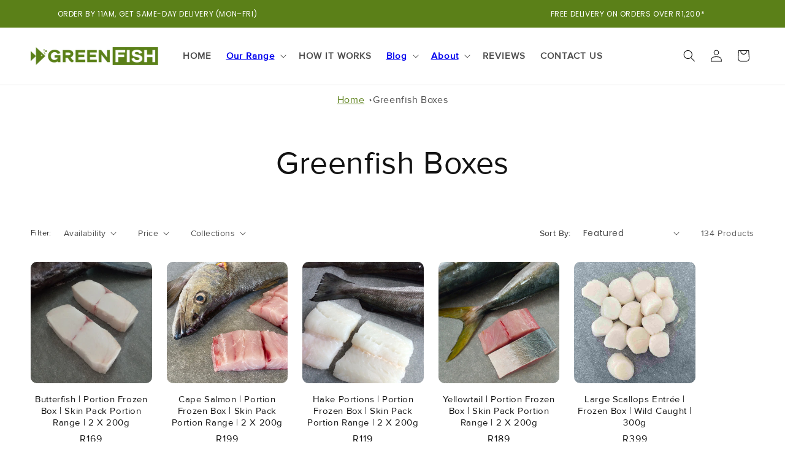

--- FILE ---
content_type: text/html; charset=utf-8
request_url: https://greenfish.co.za/collections/fish-boxes?page=2
body_size: 58982
content:
<!doctype html>
<html class="js" lang="en">
  <head>
 
    <meta charset="utf-8">
    <meta http-equiv="X-UA-Compatible" content="IE=edge">
    <meta name="viewport" content="width=device-width,initial-scale=1">
    <meta name="theme-color" content="">
    <link rel="canonical" href="https://greenfish.co.za/collections/fish-boxes?page=2"><link rel="icon" type="image/png" href="//greenfish.co.za/cdn/shop/files/greenfish-logo_38962633-94e5-4bc9-8edf-51329f72.png?crop=center&height=32&v=1750427493&width=32">

    
   

    <style id="w3_bg_load">div:not(.bgImg), section:not(.bgImg), iframelazy:not(.bgimg){background-image:none !important;}</style>
<script>    
    var w3LazyloadByPx=200, 
        blankImageWebpUrl = "//greenfish.co.za/cdn/shop/t/26/assets/1x1-transaprent.webp?7598",             
        w3LazyloadJs = 1,       
        w3Inp = 1,
        w3ExcludedJs=0;
	var w3pageshow="";!function(){var t=EventTarget.prototype.addEventListener;let e=[],n=[];function i(t){n.click.push(t.target)}function s(t,i){i>3||n[t].forEach((function(a){var r=0;if(e[t].forEach((function(t){o(t,a)&&(r=1)})),!window.w3Html.eventEcr.includes(a)&&!r&&void 0!==a.click)return window.w3Html.eventEcr.push(a),a.click();window.w3Html.eventEcr.includes(a)||r||void 0!==a.click||["HTML","BODY"].includes(a.parentNode.tagName)||(n[t]=[],n[t].push(a.parentNode),s(t,i++))}))}function o(t,e){return t==e||"string"==typeof e.tagName&&!["HTML","BODY"].includes(e.tagName)&&o(t,e.parentNode)}e.click=[],n.click=[],n.touchstart=[],window.w3Html=[],window.w3Html.eventEcr=[],window.w3Html.class="",window.w3Html["css-preloaded"]=0,window.w3Html["data-css"]=0,window.w3Html["data-css-loaded"]=0,"onpageshow"in window&&(window.onpageshow=function(t){w3pageshow=t}),EventTarget.prototype.addEventListener=function(n,i,s){["click","touchstart","keydown","keyup","input","blur","focus","pointerup","pointerdown"].includes(n)&&(-1==window.w3Html.class.indexOf("w3_start")&&["click","touchstart"].includes(n)&&e.click.push(this),w3Inp&&["keydown","keyup","input","blur","pointerup","pointerdown"].includes(n)&&-1==i.toString().indexOf("preventDefault")&&-1==i.toString().indexOf("stopPropagation(")&&-1==i.toString().indexOf("event.dispatch.apply")&&(null==s||null!=s&&"boolean"!=typeof s.passive)&&((s=null!=s?s:[]).passive=!0)),w3Inp&&-1!=window.location.href.indexOf("?test-inp=")&&console.log("rocket",this,n,i,s),t.call(this,n,i,s)},document.querySelector("html").addEventListener("click",i,{passive:!0}),window.addEventListener("w3-load",(function t(){return-1!=window.w3Html.class.indexOf("jsload")?(document.querySelector("html").removeEventListener("click",i),setTimeout((function(){s("click",0)}),100)):setTimeout((function(){t()}),50)}),{passive:!0})}();class w3LoadScripts{constructor(t){this.triggerEvents=t,this.eventOptions={passive:!0},this.userEventListener=this.triggerListener.bind(this),this.lazyTrigger,this.styleLoadFired,this.lazyScriptsLoadFired=0,this.scriptsLoadFired=0,this.excluded_js=w3ExcludedJs,this.w3LazyloadJs=w3LazyloadJs,this.w3_fonts="undefined"!=typeof w3GoogleFont?w3GoogleFont:[],this.w3Styles=[],this.w3Scripts={normal:[],async:[],defer:[],lazy:[]},this.allJQueries=[],this.validScriptAttributes=new Set(["src","type","async","defer","crossorigin","integrity","nomodule","referrerpolicy","nonce"])}userEventsAdd(t){this.triggerEvents.forEach((e=>window.addEventListener(e,t.userEventListener,t.eventOptions)))}userEventsRemove(t){this.triggerEvents.forEach((e=>window.removeEventListener(e,t.userEventListener,t.eventOptions)))}async triggerListener(t){this.userEventsRemove(this),setTimeout((t=>{t.callEvents()}),10,this)}callEvents(){this.lazyScriptsLoadFired=1,this.addHtmlClass("w3_user"),"loading"===document.readyState?(document.addEventListener("DOMContentLoaded",this.loadStyleResources.bind(this)),!this.scriptsLoadFire&&document.addEventListener("DOMContentLoaded",this.loadResources.bind(this))):(this.loadStyleResources(),!this.scriptsLoadFire&&this.loadResources())}async loadStyleResources(){this.styleLoadFired||(this.styleLoadFired=!0,this.registerStyles(),window.w3Html["data-css"]=this.w3Styles.length,this.preloadScripts(this.w3Styles),this.loadStylesPreloaded(),this.loadFonts(this.w3_fonts))}async loadStylesPreloaded(){setTimeout((function(t){1==window.w3Html["css-preloaded"]?t.loadStyles(t.w3Styles):t.loadStylesPreloaded()}),100,this)}async loadResources(){this.scriptsLoadFired||(this.scriptsLoadFired=!0,this.holdEventListeners(),this.exeDocumentWrite(),this.registerScripts(),this.addHtmlClass("w3_start"),"function"==typeof w3EventsOnStartJs&&w3EventsOnStartJs(),this.preloadScripts(this.w3Scripts.normal),this.preloadScripts(this.w3Scripts.defer),this.preloadScripts(this.w3Scripts.async),this.w3Analytics(),this.w3Boomerang(),await this.loadScripts(this.w3Scripts.normal),await this.loadScripts(this.w3Scripts.defer),await this.loadScripts(this.w3Scripts.async),await this.executeDomcontentloaded(),await this.executeWindowLoad(),window.dispatchEvent(new Event("w3-scripts-loaded")),this.addHtmlClass("w3_js"),"function"==typeof w3EventsOnEndJs&&w3EventsOnEndJs(),this.lazyTrigger=setInterval(this.w3TriggerLazyScript,500,this))}async w3TriggerLazyScript(t){t.lazyScriptsLoadFired&&(await t.loadScripts(t.w3Scripts.lazy),t.addHtmlClass("jsload"),setTimeout(function(){t.addHtmlClass("jsload2")},1000),clearInterval(t.lazyTrigger))}addHtmlClass(t){document.getElementsByTagName("html")[0].classList.add(t),window.w3Html.class+=" "+t}registerScripts(){document.querySelectorAll("script[type=lazyJs]").forEach((t=>{t.hasAttribute("src")?t.hasAttribute("async")&&!1!==t.async?this.w3Scripts.async.push(t):t.hasAttribute("defer")&&!1!==t.defer||"module"===t.getAttribute("data-w3-type")?this.w3Scripts.defer.push(t):this.w3Scripts.normal.push(t):this.w3Scripts.normal.push(t)})),document.querySelectorAll("script[type=lazyExJs]").forEach((t=>{this.w3Scripts.lazy.push(t)}))}registerStyles(){document.querySelectorAll("link[data-href]").forEach((t=>{this.w3Styles.push(t)}))}async executeScript(t){return new Promise(((e,n)=>{const i=document.createElement("script");if([...t.attributes].forEach((t=>{let e=t.nodeName;"type"!==e&&"data-cfasync"!=e&&("data-w3-type"===e&&(e="type"),(-1!=e.indexOf("data-")||-1==e.indexOf("data-")&&this.validScriptAttributes.has(e))&&i.setAttribute(e,t.nodeValue))})),t.hasAttribute("src")){i.removeAttribute("defer"),i.setAttribute("async","async");const t=i.getAttribute("type");"text/javascript"!=t&&"application/javascript"!=t&&"module"!=t&&i.setAttribute("type","text/javascript"),i.onload=t=>{i.loaded=!0,e()},i.onerror=t=>{i.loaded=!0,e()},setTimeout((()=>{null==i.loaded&&e()}),3e3)}else setTimeout((()=>{i.text=t.text,e()}),10);setTimeout((()=>{null!==t.parentNode?t.parentNode.replaceChild(i,t):document.head.appendChild(i)}),10)}))}async executeStyles(t){return function(t){t.href=t.getAttribute("data-href"),t.removeAttribute("data-href"),t.rel="stylesheet"}(t)}async loadScripts(t){const e=t.shift();return e?(await this.executeScript(e),this.loadScripts(t)):Promise.resolve()}async loadStyles(t){const e=t.shift();return e?(this.executeStyles(e),this.loadStyles(t)):"loaded"}async loadFonts(t){var e=document.createDocumentFragment();t.forEach((t=>{const n=document.createElement("link");n.href=t,n.rel="stylesheet",e.appendChild(n)})),document.head.appendChild(e)}preloadScripts(t){var e=document.createDocumentFragment(),n=0,i=this;[...t].forEach((s=>{const o=s.getAttribute("src"),a=s.getAttribute("data-href"),r=s.getAttribute("data-w3-type");if(o){const t=document.createElement("link");t.href=o,t.rel="module"==r?"modulepreload":"preload",t.as="script",e.appendChild(t)}else if(a){const s=document.createElement("link");s.href=a,s.rel="preload",s.as="style",n++,t.length==n&&(s.dataset.last=1),e.appendChild(s),s.onload=function(){fetch(this.href,{mode:"no-cors"}).then((t=>t.blob())).then((t=>{i.updateCssLoader()})).catch((t=>{i.updateCssLoader()}))},s.onerror=function(){i.updateCssLoader()}}})),document.head.appendChild(e)}updateCssLoader(){window.w3Html["data-css-loaded"]=window.w3Html["data-css-loaded"]+1,window.w3Html["data-css"]==window.w3Html["data-css-loaded"]&&(window.w3Html["css-preloaded"]=1)}holdEventListeners(){let t={};function e(e,n){const i=Object.getOwnPropertyDescriptor(e,"addEventListener");(null==i||i.writable)&&(!function(e){function n(n){return t[e].eventsToRewrite.indexOf(n)>=0?"w3-"+n:n}t[e]||(t[e]={originalFunctions:{add:e.addEventListener,remove:e.removeEventListener},eventsToRewrite:[]},e.addEventListener=function(){arguments[0]=n(arguments[0]),t[e].originalFunctions.add.apply(e,arguments)},e.removeEventListener=function(){arguments[0]=n(arguments[0]),t[e].originalFunctions.remove.apply(e,arguments)})}(e),t[e].eventsToRewrite.push(n))}function n(t,e){let n=t[e];Object.defineProperty(t,e,{get:()=>n||function(){},set(i){t["w3"+e]=n=i}})}e(document,"DOMContentLoaded"),e(window,"DOMContentLoaded"),e(window,"load"),e(window,"pageshow"),e(document,"readystatechange"),n(document,"onreadystatechange"),n(window,"onload"),n(window,"onpageshow")}bindFunc(t,e,n){if(-1==window.w3Html.class.indexOf("w3_js"))return setTimeout((function(t,e,n,i){t.bindFunc(e,n,i)}),50,this,t,e,n);t.bind(e)(n)}holdJquery(t){let e=window.jQuery;Object.defineProperty(window,"jQuery",{get:()=>e,set(n){if(n&&n.fn&&!t.allJQueries.includes(n)){n.fn.ready=n.fn.init.prototype.ready=function(e){if(void 0!==e)return t.scriptsLoadFired?t.domReadyFired?t.bindFunc(e,document,n):document.addEventListener("w3-DOMContentLoaded",(()=>t.bindFunc(e,document,n))):document.addEventListener("DOMContentLoaded",(()=>e.bind(document)(n))),n(document)};const e=n.fn.on;n.fn.on=n.fn.init.prototype.on=function(){if("ready"==arguments[0]||"w3-DOMContentLoad"==arguments[0]){if(this[0]!==document)return e.apply(this,arguments),this;if("string"!=typeof arguments[1])return t.bindFunc(arguments[1],document,n)}if(this[0]===window){function i(t){return t.split(" ").map((t=>"load"===t||0===t.indexOf("load")?"w3-jquery-load":t)).join(" ")}"string"==typeof arguments[0]||arguments[0]instanceof String?arguments[0]=i(arguments[0]):"object"==typeof arguments[0]&&Object.keys(arguments[0]).forEach((t=>{Object.assign(arguments[0],{[i(t)]:arguments[0][t]})[t]}))}return e.apply(this,arguments),this},t.allJQueries.push(n)}e=n}})}async executeDomcontentloaded(){this.domReadyFired=!0,document.w3readyState=document.readyState,await this.repaintFrame(),document.dispatchEvent(new Event("w3-DOMContentLoaded")),await this.repaintFrame(),window.dispatchEvent(new Event("w3-DOMContentLoaded")),await this.repaintFrame(),document.dispatchEvent(new Event("w3-readystatechange")),await this.repaintFrame(),document.w3onreadystatechange&&document.w3onreadystatechange()}async executeWindowLoad(){if(-1==window.w3Html.class.indexOf("w3_js"))return setTimeout((function(t){t.executeWindowLoad()}),10,this);await this.repaintFrame(),setTimeout((function(){window.dispatchEvent(new Event("w3-load"))}),100),await this.repaintFrame(),window.w3onload&&window.w3onload(),await this.repaintFrame(),this.allJQueries.forEach((t=>t(window).trigger("w3-jquery-load"))),window.dispatchEvent(new Event("w3-pageshow")),await this.repaintFrame(),window.w3onpageshow&&window.w3onpageshow(w3pageshow)}exeDocumentWrite(){const t=new Map;document.write=document.writeln=function(e){const n=document.currentScript,i=document.createRange(),s=n.parentElement;let o=t.get(n);void 0===o&&(o=n.nextSibling,t.set(n,o));const a=document.createDocumentFragment();i.setStart(a,0),a.appendChild(i.createContextualFragment(e)),s.insertBefore(a,o)}}async repaintFrame(){return new Promise((t=>requestAnimationFrame(t)))}static execute(){const t=new w3LoadScripts(["keydown","mousemove","touchmove","touchstart","touchend","wheel"]);t.userEventsAdd(t),document.w3readyState="loading",t.holdJquery(t),(!t.w3LazyloadJs||window.scrollY>50||"complete"==document.readyState||"interactive"==document.readyState)&&t.triggerListener();const e=setInterval((function(t){null!=document.body&&(document.body.getBoundingClientRect().top<-30&&t.triggerListener(),clearInterval(e))}),500,t)}w3Analytics(){document.querySelectorAll(".analytics").forEach(function(e){trekkie.integrations=!1;var t=document.createElement("script");t.innerHTML=e.innerHTML,e.parentNode.insertBefore(t,e.nextSibling),e.parentNode.removeChild(e)})}w3Boomerang(){document.querySelectorAll(".boomerang").forEach(function(e){window.BOOMR.version=!1;var t=document.createElement("script");t.innerHTML=e.innerHTML,e.parentNode.insertBefore(t,e.nextSibling),e.parentNode.removeChild(e)})}}setTimeout((()=>{w3LoadScripts.execute()}));
</script>
<script>
(() => {
    try {        
        const setAttribute = (element, attr, value) => element.setAttribute(attr, value);
        const removeAttribute = (element, attr) => element.removeAttribute(attr);        
        const observer = new MutationObserver((mutations) => {
            mutations.forEach(({ addedNodes }) => {
                addedNodes.forEach((node) => {
                    if (node.nodeType === 1) {
                        if (node.tagName === "SCRIPT" && node.id === 'web-pixels-manager-setup') {                        
                            node.type = "lazyJs";
                        } else if (node.tagName === "SCRIPT" && node.innerHTML.includes('mu_version')) {                                                    
                            // node.type = "lazyJs";
                        } else if (node.tagName === "SCRIPT" && node.src.includes('monster-cart-upsell-')) {                                                  
                            // node.type = "lazyJs";
                        } else if (node.tagName === "LINK" && node.href.includes('tabs-studio-')) {                        
                            if (node.href) {
                                // node.setAttribute("data-latehref", node.href);
                                // node.removeAttribute("href");
                            }                             
                        } 
                    }
                });
            });
            if (document.documentElement.classList.contains("w3_start")) {
                observer.disconnect();
            }
        });
        observer.observe(document.documentElement, {
            childList: true,
            subtree: true
        });
    } catch (error) {
        console.error("Error in MutationObserver:", error);
    }
})();  
</script>
<script type="lazyJs">
    document.querySelectorAll('link[data-latehref]').forEach(link => {
        link.setAttribute('href', link.getAttribute('data-latehref'));
        link.removeAttribute('data-latehref');
    });
</script>


   
     

   <link rel="stylesheet" href="//greenfish.co.za/cdn/shop/t/26/assets/section-main-product.css?v=161818056142182136911757419304" media="all">
   <link rel="stylesheet" href="//greenfish.co.za/cdn/shop/t/26/assets/component-accordion.css?v=7971072480289620591757419304" media="all">
   <link rel="stylesheet" href="//greenfish.co.za/cdn/shop/t/26/assets/component-slider.css?v=14039311878856620671757419304" media="all">
   <link rel="stylesheet" href="//greenfish.co.za/cdn/shop/t/26/assets/component-deferred-media.css?v=14096082462203297471757419304" media="all">
    




     
<script class="SeacrhButtonScript">
  document.addEventListener("DOMContentLoaded", () => {
    const openBtn = document.getElementById("mobileHeaderSearchButton");
    const closeBtn = document.getElementById("searchBarCloseButton");

    if (openBtn) {
      openBtn.addEventListener("click", () => {
        document.body.classList.add("clicked");
      }, { once: true });
    }

    if (closeBtn) {
      closeBtn.addEventListener("click", () => {
        document.body.classList.remove("clicked");
      }, { once: true });
    }
  });
</script>





    


          
            <link rel="stylesheet" href="//greenfish.co.za/cdn/shop/t/26/assets/w3CustomCSSFprCollectionsPage.css?v=157650007328386349921758119062">
            <link rel="preload" href="//greenfish.co.za/cdn/shop/t/26/assets/W3CriticalCSSForCollectionspage.css?v=36600059098649012781758113604" as="style" onload="this.onload=null;this.rel='stylesheet'">
<noscript>
  <link rel="stylesheet" href="//greenfish.co.za/cdn/shop/t/26/assets/W3CriticalCSSForCollectionspage.css?v=36600059098649012781758113604">
</noscript>
          

          

          

          

          

          

          

          

          

          

          

          

          




    







     <style class="homePageMobileAboveTheFOldCSS  globalCommonCss">

          body.gradient.clicked {
            overflow: hidden;
        }

        button.share-button__button {
          font-family: inherit;
      }
    
        .list-menu__item--active {
            text-decoration: underline;
            text-underline-offset: 0.3rem;
        }
 
           form#comment_form .article-template__comment-fields>* {
            margin-bottom: 3rem !important;
        }

        .facets__summary {
        color: rgba(var(--color-foreground),.75);
        font-size: 1.4rem !important;
        padding: 0 1.75rem 0 0;
        margin-bottom: 1.5rem;
    }

       .product-count__text {
          font-size: 1.4rem !important;
          line-height: calc(1 + .5 / var(--font-body-scale)) !important;
          margin: 0;
      }
      

       .article-card__image-wrapper.card__media {
            width: 100%;
        }
    
      
      .field {
              margin-bottom: 0 !important;
          }
         
        .field__button {
            height: 4.4rem !important; 
        }
        .title--primary {
            margin: 4rem 0px;
        }

          .blog-articles.blog-articles--collage {
              opacity: 1;
              transform: translateY(0px);
          }

        .section-template--18662732300332__custom_liquid_PRdBGk-padding .page-width {
            max-width: 40% !important;
            margin: 0 auto;
            padding: 0 1.5rem;
        }

        .blog-articles__article.article.scroll-trigger.animate--slide-in {
            opacity: 1;
            transform: translateY(0px);
        }

        @media screen and (min-width: 990px) {
          .title--primary {
              margin: 2rem 0px;
          }
      }
        @media (min-width: 769px) {

           section#shopify-section-template--18662732300332__main .blog-articles--collage>*:nth-child(3n+1) .card, .blog-articles--collage>*:nth-child(3n+2):last-child .card{
               text-align: left !important;
          }

            section#shopify-section-template--18662732300332__main .card.article-card.card--standard.article-card__image--medium.card--media {
                display: flex;
                flex-direction: row;
                gap: 2rem;
            }
            
            section#shopify-section-template--18662732300332__main .card__content
        {
                align-items: center;
            }

            section#shopify-section-template--18662732300332__main .blog-articles {
                display: flex;
                flex-direction: column;
            }
        }



        .caption-with-letter-spacing {
            font-size: 1rem;
            letter-spacing: .13rem;
            line-height: calc(1 + .2 / var(--font-body-scale));
            text-transform: uppercase;
        }

       @media screen and (min-width: 750px) {
    .footer-block__details-content>:first-child .list-menu__item--link {
        padding-top: 0;
    }
}


       section#shopify-section-template--18662732300332__main .caption-with-letter-spacing {
          font-size: 1rem;
          letter-spacing: .13rem;
          line-height: calc(1 + .2 / var(--font-body-scale));
          text-transform: uppercase;
      }
      .rte-width {
          max-width: 82rem;
          margin: 0 auto 2rem;
      }
      .article-card__excerpt {
          width: 100%;
          margin-top: 1.2rem;
      }
      section#shopify-section-template--18662732300332__main .card--standard>.card__content .card__information {
          padding-left: 0 !important;
          padding-right: 0 !important;
      }
      @media only screen and (min-width: 750px) {
          h2, .h2 {
              font-size: calc(var(--font-heading-scale) * 2.4rem);
          }
           .price {
              font-size: 1.6rem;
              letter-spacing: .1rem;
              line-height: calc(1 + .5 / var(--font-body-scale)) !important;
              color: rgb(var(--color-foreground));
          }  
      }


        span.badge.price__badge-sold-out.color-scheme-3, .badge.badge--bottom-left.color-scheme-3 {
            color: #FFFFFF !important;
        }
        div#price-template--18662733119532__main .price__regular {
            min-width: 47.46px;
        }
        .price--large {
            line-height: calc(1 + .5 / var(--font-body-scale));
            letter-spacing: .13rem !important;
        }


        .badge {
            border: 1px solid transparent;
            border-radius: var(--badge-corner-radius);
            display: inline-block;
            font-size: 1.2rem;
            letter-spacing: .1rem;
            line-height: 1;
            padding: .5rem 1.3rem .6rem;
            text-align: center;
            background-color: rgb(var(--color-badge-background));
            border-color: rgba(var(--color-badge-border),var(--alpha-badge-border));
            color: rgb(var(--color-badge-foreground));
            word-break: break-word;
        }


      .cart-count-bubble {
        position: absolute;
        background-color: rgb(var(--color-button));
        color: rgb(var(--color-button-text));
        height: 1.7rem;
        width: 1.7rem;
        border-radius: 100%;
        display: flex;
        justify-content: center;
        align-items: center;
        font-size: .9rem;
        bottom: .8rem;
        left: 2.2rem;
        line-height: calc(1 + .1 / var(--font-body-scale));
    }

          input[type=number]::-webkit-inner-spin-button, 
            input[type=number]::-webkit-outer-spin-button {
              -webkit-appearance: none;
              margin: 0;
            }


              @media(max-width:768px){
          section#shopify-section-sections--18662729515052__custom_liquid_pVYXHa {
              display: none;
          }
              p.rich-text__caption.subtitle.subtitle--large.scroll-trigger.animate--slide-in,section#shopify-section-template--18662732693548__featured_collection_VHEkQQ h2.title.inline-richtext.h1,section#shopify-section-template--18662732693548__featured_collection_VHEkQQ .scroll-trigger.animate--slide-in, section#shopify-section-template--18662732693548__rich_text_WwKTMd .rich-text__buttons.scroll-trigger.animate--slide-in, div#shopify-section-template--18662732693548__image_with_text_YKky9f .image-with-text.image-with-text--no-overlap.isolate.collapse-corners.scroll-trigger.animate--slide-in {
              opacity: 1;
              transform: translateY(0px);
          }

           section#shopify-section-template--18662732693548__slider_n8YmR8 .slideshow__media.banner__media.media {
              height: 430px !important;
          }
          section#shopify-section-template--18662732693548__slider_n8YmR8 h2.banner__heading.h1 {
              color: #fff;
              font-size: 58px;
          }
          section#shopify-section-template--18662732693548__slider_n8YmR8 span {
              color: #fff;
              font-size: 18px;
          }

            section#shopify-section-template--18662732693548__featured_collection_VHEkQQ .card-wrapper.product-card-wrapper {
              box-shadow: 2px 2px 10px #00000042;
              border-radius: 12px;
              padding: 14px;
          }

            
          section#shopify-section-template--18662732693548__featured_collection_VHEkQQ h2.title.inline-richtext.h1.scroll-trigger.animate--slide-in {
              text-align: center;
              justify-content: center;
          }
  
    }
    section#shopify-section-template--18662732693548__rich_text_7AbHfU p.rich-text__caption.subtitle.subtitle--large.scroll-trigger.animate--slide-in {
                opacity: 1;
                transform: translateY(0px);
            }
            div#collection-template--18662732693548__featured_collection_VHEkQQ h2.title.inline-richtext.h1.scroll-trigger.animate--slide-in {
                opacity: 1;
                transform: translateY(0px);
            }
            section#shopify-section-template--18662732693548__featured_collection_VHEkQQ h2.title.inline-richtext.h1.scroll-trigger.animate--slide-in {
                text-align: center;
                justify-content: center;
            }

            @media (prefers-reduced-motion: no-preference) {
            .scroll-trigger:not(.scroll-trigger--offscreen).animate--slide-in {
              animation: none !important;
           animation-delay: 0s !important;
           opacity: 1;
            }
          }

                 
          .hulk_form_GXDwmUGAypMSxtyRPHTkOQ .form_generater_form_div {
              border: unset !important; 
          }
          section#shopify-section-template--18662732693548__175679114405b0f7dc p.hulk-powered-wrapper.text-right {
              display: none;
          }
         
           div#wizard-validation-form .form_generater_form_div {
              background: #ebe9e9;
              max-width: 600px ;
              border: 1px solid #ffffff;
              border-radius: 2px;
              padding: 35px !important;
              font-family: Times New Roman, sans-serif;
              color: #000000;
          }


        div#shopify-section-template--18662732693548__reviews_GExce4 h2{
            margin-block-start: 25px !important;
            margin-block-end: 25px !important;
            }

        section#shopify-section-template--18662732693548__newsletter_EeDUwA .newsletter__subheading.rte.scroll-trigger.animate--slide-in {
            opacity: 1;
            transform: translateY(0px);
        }

        section#shopify-section-template--18662732693548__newsletter_EeDUwA h2.inline-richtext.h1.scroll-trigger.animate--slide-in {
            opacity: 1;
            transform: translateY(0px);
        }

        .page-width.scroll-trigger.animate--slide-in {
            opacity: 1;
            transform: translateY(0px);
        }

        div#shopify-section-template--18662732693548__reviews_GExce4 h2.SectionSmallTitle {
            font-size: 3rem;
        }
 
    
          .header__heading-logo {
          display: block;
      }
      .header__heading-logo-wrapper {
          display: block !important;
      }
      .header__heading-link {
          display: block;
      }

       @media (max-width: 749px) {
            aside.blog-sidebar {
                display: none;
            }
        }


     </style>


    

    <style class="footerAboveTheFoldCSS">

        @media (prefers-reduced-motion: no-preference) {
          .scroll-trigger.animate--fade-in, .scroll-trigger.animate--slide-in {
                opacity: 1 !important;
            }
            .scroll-trigger.animate--slide-in {
                transform: translateY(0) !important;
            }
        }

        div#shopify-section-sections--18662729449516__footer .list-social__item .icon {
          height: 4rem;
          width: 4rem;
      }
        div#shopify-section-sections--18662729449516__footer .svg-wrapper {
          width: 35px;
          height: 25px;
      }
    

      .footer-block.grid__item.footer-block--menu.scroll-trigger.animate--slide-in, .footer__blocks-wrapper.grid.grid--1-col.grid--2-col.grid--4-col-tablet.scroll-trigger.animate--slide-in, .footer-block.grid__item.scroll-trigger.animate--slide-in {
    opacity: 1;
    transform: translateY(0px);
} 

div#shopify-section-sections--18662729449516__footer footer.footer.color-scheme-4.gradient.section-sections--18662729449516__footer-padding {
    background: url(/cdn/shop/files/Untitled_design_-_2025-06-19T181702.373.png?v=1750337242);
    background-size: cover;
    background-position: center;
    background-repeat: repeat;
}

      </style>
    
<link rel="preconnect" href="https://fonts.shopifycdn.com" crossorigin><title>
      Greenfish Boxes - Fish Boxes
 &ndash; Page 2</title>

    
      <meta name="description" content="We supply homes and high-end restaurants all over Cape Town - From sea to plate in under 24h">
    

    

<meta property="og:site_name" content="Greenfish">
<meta property="og:url" content="https://greenfish.co.za/collections/fish-boxes?page=2">
<meta property="og:title" content="Greenfish Boxes - Fish Boxes">
<meta property="og:type" content="website">
<meta property="og:description" content="We supply homes and high-end restaurants all over Cape Town - From sea to plate in under 24h"><meta property="og:image" content="http://greenfish.co.za/cdn/shop/files/greenfish-logo_38962633-94e5-4bc9-8edf-51d89e329f72.png?height=628&pad_color=ffffff&v=1613757901&width=1200">
  <meta property="og:image:secure_url" content="https://greenfish.co.za/cdn/shop/files/greenfish-logo_38962633-94e5-4bc9-8edf-51d89e329f72.png?height=628&pad_color=ffffff&v=1613757901&width=1200">
  <meta property="og:image:width" content="1200">
  <meta property="og:image:height" content="628"><meta name="twitter:card" content="summary_large_image">
<meta name="twitter:title" content="Greenfish Boxes - Fish Boxes">
<meta name="twitter:description" content="We supply homes and high-end restaurants all over Cape Town - From sea to plate in under 24h">


    <script src="//greenfish.co.za/cdn/shop/t/26/assets/constants.js?v=132983761750457495441757419304" defer="defer" ></script>
    <script src="//greenfish.co.za/cdn/shop/t/26/assets/pubsub.js?v=25310214064522200911757419304"  type="lazyJs"></script>
    <script src="//greenfish.co.za/cdn/shop/t/26/assets/global.js?v=184345515105158409801757419304"  type="lazyJs"></script>
    <script src="//greenfish.co.za/cdn/shop/t/26/assets/details-disclosure.js?v=13653116266235556501757419304"  type="lazyJs"></script>
    <script src="//greenfish.co.za/cdn/shop/t/26/assets/details-modal.js?v=25581673532751508451757419304"  type="lazyJs"></script>
    <script src="//greenfish.co.za/cdn/shop/t/26/assets/search-form.js?v=133129549252120666541757419304"  type="lazyJs"></script><script src="//greenfish.co.za/cdn/shop/t/26/assets/animations.js?v=88693664871331136111757419304"  type="lazyJs"></script>
        <script>window.performance && window.performance.mark && window.performance.mark('shopify.content_for_header.start');</script><meta name="google-site-verification" content="htxblJHIU0LCiwa3T-36ImWdTlF_2z50gAY8em7zsPE">
<meta name="google-site-verification" content="byr5VX0MmiQ9lI_NoXi_U4E2xr_22YSvp4bVS8tWf3k">
<meta name="google-site-verification" content="iUGpfEL7BJZm7e_eEpCp2-05CrbZHV2zqcxqYTzrL5I">
<meta name="google-site-verification" content="1cPURKeyvbF40OWSBlaQvKVIzShYIXDbpHkwfh_ZYhs">
<meta name="facebook-domain-verification" content="aqk7seqmvra1fii17y605w0zx8v8x6">
<meta name="facebook-domain-verification" content="apnv2w57ys3guu3fepqob37ntxiysx">
<meta name="google-site-verification" content="b3Aptl2wDoKHyfUJaeUKfxIAIJjabF_zGcN4Dh4_-nE">
<meta id="shopify-digital-wallet" name="shopify-digital-wallet" content="/36249305132/digital_wallets/dialog">
<link rel="alternate" type="application/atom+xml" title="Feed" href="/collections/fish-boxes.atom" />
<link rel="prev" href="/collections/fish-boxes?page=1">
<link rel="next" href="/collections/fish-boxes?page=3">
<link rel="alternate" type="application/json+oembed" href="https://greenfish.co.za/collections/fish-boxes.oembed?page=2">
<script type="lazyJs" src="/checkouts/internal/preloads.js?locale=en-ZA"></script>
<script id="shopify-features" type="application/json">{"accessToken":"e37d50ea50ef4683523ff581fffa8e13","betas":["rich-media-storefront-analytics"],"domain":"greenfish.co.za","predictiveSearch":true,"shopId":36249305132,"locale":"en"}</script>
<script>var Shopify = Shopify || {};
Shopify.shop = "greenfish-home.myshopify.com";
Shopify.locale = "en";
Shopify.currency = {"active":"ZAR","rate":"1.0"};
Shopify.country = "ZA";
Shopify.theme = {"name":"CopyOfLiveTheme","id":143715041324,"schema_name":"Dawn","schema_version":"15.3.0","theme_store_id":887,"role":"main"};
Shopify.theme.handle = "null";
Shopify.theme.style = {"id":null,"handle":null};
Shopify.cdnHost = "greenfish.co.za/cdn";
Shopify.routes = Shopify.routes || {};
Shopify.routes.root = "/";</script>
<script type="lazyJs" data-w3-type="module">!function(o){(o.Shopify=o.Shopify||{}).modules=!0}(window);</script>
<script>!function(o){function n(){var o=[];function n(){o.push(Array.prototype.slice.apply(arguments))}return n.q=o,n}var t=o.Shopify=o.Shopify||{};t.loadFeatures=n(),t.autoloadFeatures=n()}(window);</script>
<script id="shop-js-analytics" type="application/json">{"pageType":"collection"}</script>
<script data-w3-type="module" type="lazyJs" src="//greenfish.co.za/cdn/shopifycloud/shop-js/modules/v2/client.init-shop-cart-sync_D0dqhulL.en.esm.js"></script>
<script data-w3-type="module" type="lazyJs" src="//greenfish.co.za/cdn/shopifycloud/shop-js/modules/v2/chunk.common_CpVO7qML.esm.js"></script>
<script type="lazyJs" data-w3-type="module">
  await import("//greenfish.co.za/cdn/shopifycloud/shop-js/modules/v2/client.init-shop-cart-sync_D0dqhulL.en.esm.js");
await import("//greenfish.co.za/cdn/shopifycloud/shop-js/modules/v2/chunk.common_CpVO7qML.esm.js");

  window.Shopify.SignInWithShop?.initShopCartSync?.({"fedCMEnabled":true,"windoidEnabled":true});

</script>
<script>(function() {
  var isLoaded = false;
  function asyncLoad() {
    if (isLoaded) return;
    isLoaded = true;
    var urls = ["https:\/\/cdn1.stamped.io\/files\/widget.min.js?shop=greenfish-home.myshopify.com","https:\/\/app.layouthub.com\/shopify\/layouthub.js?shop=greenfish-home.myshopify.com","https:\/\/cdn.shopify.com\/s\/files\/1\/0683\/1371\/0892\/files\/splmn-shopify-prod-August-31.min.js?v=1693985059\u0026shop=greenfish-home.myshopify.com","https:\/\/embed.tawk.to\/widget-script\/63566fe3b0d6371309cb3555\/1gg4qa5am.js?shop=greenfish-home.myshopify.com","https:\/\/d3n5r86uva8z36.cloudfront.net\/index.js?unique_id=dc6988f9-ee14-4ca0-b51c-2e0fa29a3c97\u0026shop=greenfish-home.myshopify.com","https:\/\/d3n5r86uva8z36.cloudfront.net\/index.js?unique_id=dc6988f9-ee14-4ca0-b51c-2e0fa29a3c97\u0026shop=greenfish-home.myshopify.com","https:\/\/d68ueg57a8p5r.cloudfront.net\/index.js?shop=greenfish-home.myshopify.com","https:\/\/omnisnippet1.com\/platforms\/shopify.js?source=scriptTag\u0026v=2025-05-15T12\u0026shop=greenfish-home.myshopify.com"];
    for (var i = 0; i < urls.length; i++) {
      var s = document.createElement('script');
      s.type = 'text/javascript';
      s.async = true;
      s.src = urls[i];
      var x = document.getElementsByTagName('script')[0];
      x.parentNode.insertBefore(s, x);
    }
  };
  if(window.attachEvent) {
    window.attachEvent('onload', asyncLoad);
  } else {
    window.addEventListener('w3-DOMContentLoaded', asyncLoad, false);
  }
})();</script>
<script id="__st">var __st={"a":36249305132,"offset":7200,"reqid":"835a0ba6-0f4a-4dde-8f85-813288c63164-1764156715","pageurl":"greenfish.co.za\/collections\/fish-boxes?page=2","u":"6e233f7409fc","p":"collection","rtyp":"collection","rid":179511132204};</script>
<script>window.ShopifyPaypalV4VisibilityTracking = true;</script>
<script id="captcha-bootstrap">!function(){'use strict';const t='contact',e='account',n='new_comment',o=[[t,t],['blogs',n],['comments',n],[t,'customer']],c=[[e,'customer_login'],[e,'guest_login'],[e,'recover_customer_password'],[e,'create_customer']],r=t=>t.map((([t,e])=>`form[action*='/${t}']:not([data-nocaptcha='true']) input[name='form_type'][value='${e}']`)).join(','),a=t=>()=>t?[...document.querySelectorAll(t)].map((t=>t.form)):[];function s(){const t=[...o],e=r(t);return a(e)}const i='password',u='form_key',d=['recaptcha-v3-token','g-recaptcha-response','h-captcha-response',i],f=()=>{try{return window.sessionStorage}catch{return}},m='__shopify_v',_=t=>t.elements[u];function p(t,e,n=!1){try{const o=window.sessionStorage,c=JSON.parse(o.getItem(e)),{data:r}=function(t){const{data:e,action:n}=t;return t[m]||n?{data:e,action:n}:{data:t,action:n}}(c);for(const[e,n]of Object.entries(r))t.elements[e]&&(t.elements[e].value=n);n&&o.removeItem(e)}catch(o){console.error('form repopulation failed',{error:o})}}const l='form_type',E='cptcha';function T(t){t.dataset[E]=!0}const w=window,h=w.document,L='Shopify',v='ce_forms',y='captcha';let A=!1;((t,e)=>{const n=(g='f06e6c50-85a8-45c8-87d0-21a2b65856fe',I='https://cdn.shopify.com/shopifycloud/storefront-forms-hcaptcha/ce_storefront_forms_captcha_hcaptcha.v1.5.2.iife.js',D={infoText:'Protected by hCaptcha',privacyText:'Privacy',termsText:'Terms'},(t,e,n)=>{const o=w[L][v],c=o.bindForm;if(c)return c(t,g,e,D).then(n);var r;o.q.push([[t,g,e,D],n]),r=I,A||(h.body.append(Object.assign(h.createElement('script'),{id:'captcha-provider',async:!0,src:r})),A=!0)});var g,I,D;w[L]=w[L]||{},w[L][v]=w[L][v]||{},w[L][v].q=[],w[L][y]=w[L][y]||{},w[L][y].protect=function(t,e){n(t,void 0,e),T(t)},Object.freeze(w[L][y]),function(t,e,n,w,h,L){const[v,y,A,g]=function(t,e,n){const i=e?o:[],u=t?c:[],d=[...i,...u],f=r(d),m=r(i),_=r(d.filter((([t,e])=>n.includes(e))));return[a(f),a(m),a(_),s()]}(w,h,L),I=t=>{const e=t.target;return e instanceof HTMLFormElement?e:e&&e.form},D=t=>v().includes(t);t.addEventListener('submit',(t=>{const e=I(t);if(!e)return;const n=D(e)&&!e.dataset.hcaptchaBound&&!e.dataset.recaptchaBound,o=_(e),c=g().includes(e)&&(!o||!o.value);(n||c)&&t.preventDefault(),c&&!n&&(function(t){try{if(!f())return;!function(t){const e=f();if(!e)return;const n=_(t);if(!n)return;const o=n.value;o&&e.removeItem(o)}(t);const e=Array.from(Array(32),(()=>Math.random().toString(36)[2])).join('');!function(t,e){_(t)||t.append(Object.assign(document.createElement('input'),{type:'hidden',name:u})),t.elements[u].value=e}(t,e),function(t,e){const n=f();if(!n)return;const o=[...t.querySelectorAll(`input[type='${i}']`)].map((({name:t})=>t)),c=[...d,...o],r={};for(const[a,s]of new FormData(t).entries())c.includes(a)||(r[a]=s);n.setItem(e,JSON.stringify({[m]:1,action:t.action,data:r}))}(t,e)}catch(e){console.error('failed to persist form',e)}}(e),e.submit())}));const S=(t,e)=>{t&&!t.dataset[E]&&(n(t,e.some((e=>e===t))),T(t))};for(const o of['focusin','change'])t.addEventListener(o,(t=>{const e=I(t);D(e)&&S(e,y())}));const B=e.get('form_key'),M=e.get(l),P=B&&M;t.addEventListener('w3-DOMContentLoaded',(()=>{const t=y();if(P)for(const e of t)e.elements[l].value===M&&p(e,B);[...new Set([...A(),...v().filter((t=>'true'===t.dataset.shopifyCaptcha))])].forEach((e=>S(e,t)))}))}(h,new URLSearchParams(w.location.search),n,t,e,['guest_login'])})(!0,!0)}();</script>
<script integrity="sha256-52AcMU7V7pcBOXWImdc/TAGTFKeNjmkeM1Pvks/DTgc=" data-source-attribution="shopify.loadfeatures" type="lazyJs" src="//greenfish.co.za/cdn/shopifycloud/storefront/assets/storefront/load_feature-81c60534.js" crossorigin="anonymous"></script>
<script data-source-attribution="shopify.dynamic_checkout.dynamic.init">var Shopify=Shopify||{};Shopify.PaymentButton=Shopify.PaymentButton||{isStorefrontPortableWallets:!0,init:function(){window.Shopify.PaymentButton.init=function(){};var t=document.createElement("script");t.src="https://greenfish.co.za/cdn/shopifycloud/portable-wallets/latest/portable-wallets.en.js",t.type="module",document.head.appendChild(t)}};
</script>
<script data-source-attribution="shopify.dynamic_checkout.buyer_consent">
  function portableWalletsHideBuyerConsent(e){var t=document.getElementById("shopify-buyer-consent"),n=document.getElementById("shopify-subscription-policy-button");t&&n&&(t.classList.add("hidden"),t.setAttribute("aria-hidden","true"),n.removeEventListener("click",e))}function portableWalletsShowBuyerConsent(e){var t=document.getElementById("shopify-buyer-consent"),n=document.getElementById("shopify-subscription-policy-button");t&&n&&(t.classList.remove("hidden"),t.removeAttribute("aria-hidden"),n.addEventListener("click",e))}window.Shopify?.PaymentButton&&(window.Shopify.PaymentButton.hideBuyerConsent=portableWalletsHideBuyerConsent,window.Shopify.PaymentButton.showBuyerConsent=portableWalletsShowBuyerConsent);
</script>
<script data-source-attribution="shopify.dynamic_checkout.cart.bootstrap">document.addEventListener("w3-DOMContentLoaded",(function(){function t(){return document.querySelector("shopify-accelerated-checkout-cart, shopify-accelerated-checkout")}if(t())Shopify.PaymentButton.init();else{new MutationObserver((function(e,n){t()&&(Shopify.PaymentButton.init(),n.disconnect())})).observe(document.body,{childList:!0,subtree:!0})}}));
</script>
<script id="sections-script" data-sections="header" defer="defer" src="//greenfish.co.za/cdn/shop/t/26/compiled_assets/scripts.js?7598"></script>
<script>window.performance && window.performance.mark && window.performance.mark('shopify.content_for_header.end');</script>
        <script>var trekkie=[];trekkie.integrations=!0;window.BOOMR={},window.BOOMR.version=true;</script>

    <style data-shopify>
      @font-face {
  font-family: Poppins;
  font-weight: 400;
  font-style: normal;
  font-display: swap;
  src: url("//greenfish.co.za/cdn/fonts/poppins/poppins_n4.0ba78fa5af9b0e1a374041b3ceaadf0a43b41362.woff2") format("woff2"),
       url("//greenfish.co.za/cdn/fonts/poppins/poppins_n4.214741a72ff2596839fc9760ee7a770386cf16ca.woff") format("woff");
}

      @font-face {
  font-family: Poppins;
  font-weight: 700;
  font-style: normal;
  font-display: swap;
  src: url("//greenfish.co.za/cdn/fonts/poppins/poppins_n7.56758dcf284489feb014a026f3727f2f20a54626.woff2") format("woff2"),
       url("//greenfish.co.za/cdn/fonts/poppins/poppins_n7.f34f55d9b3d3205d2cd6f64955ff4b36f0cfd8da.woff") format("woff");
}

      @font-face {
  font-family: Poppins;
  font-weight: 400;
  font-style: italic;
  font-display: swap;
  src: url("//greenfish.co.za/cdn/fonts/poppins/poppins_i4.846ad1e22474f856bd6b81ba4585a60799a9f5d2.woff2") format("woff2"),
       url("//greenfish.co.za/cdn/fonts/poppins/poppins_i4.56b43284e8b52fc64c1fd271f289a39e8477e9ec.woff") format("woff");
}

      @font-face {
  font-family: Poppins;
  font-weight: 700;
  font-style: italic;
  font-display: swap;
  src: url("//greenfish.co.za/cdn/fonts/poppins/poppins_i7.42fd71da11e9d101e1e6c7932199f925f9eea42d.woff2") format("woff2"),
       url("//greenfish.co.za/cdn/fonts/poppins/poppins_i7.ec8499dbd7616004e21155106d13837fff4cf556.woff") format("woff");
}

      @font-face {
  font-family: Barlow;
  font-weight: 500;
  font-style: normal;
  font-display: swap;
  src: url("//greenfish.co.za/cdn/fonts/barlow/barlow_n5.a193a1990790eba0cc5cca569d23799830e90f07.woff2") format("woff2"),
       url("//greenfish.co.za/cdn/fonts/barlow/barlow_n5.ae31c82169b1dc0715609b8cc6a610b917808358.woff") format("woff");
}


      
        :root,
        .color-scheme-1 {
          --color-background: 255,255,255;
        
          --gradient-background: #ffffff;
        

        

        --color-foreground: 18,18,18;
        --color-background-contrast: 191,191,191;
        --color-shadow: 18,18,18;
        --color-button: 91,128,24;
        --color-button-text: 255,255,255;
        --color-secondary-button: 255,255,255;
        --color-secondary-button-text: 91,128,24;
        --color-link: 91,128,24;
        --color-badge-foreground: 18,18,18;
        --color-badge-background: 255,255,255;
        --color-badge-border: 18,18,18;
        --payment-terms-background-color: rgb(255 255 255);
      }
      
        
        .color-scheme-2 {
          --color-background: 243,243,243;
        
          --gradient-background: #f3f3f3;
        

        

        --color-foreground: 18,18,18;
        --color-background-contrast: 179,179,179;
        --color-shadow: 18,18,18;
        --color-button: 18,18,18;
        --color-button-text: 243,243,243;
        --color-secondary-button: 243,243,243;
        --color-secondary-button-text: 18,18,18;
        --color-link: 18,18,18;
        --color-badge-foreground: 18,18,18;
        --color-badge-background: 243,243,243;
        --color-badge-border: 18,18,18;
        --payment-terms-background-color: rgb(243 243 243);
      }
      
        
        .color-scheme-3 {
          --color-background: 36,40,51;
        
          --gradient-background: #242833;
        

        

        --color-foreground: 255,255,255;
        --color-background-contrast: 47,52,66;
        --color-shadow: 18,18,18;
        --color-button: 255,255,255;
        --color-button-text: 0,0,0;
        --color-secondary-button: 36,40,51;
        --color-secondary-button-text: 255,255,255;
        --color-link: 255,255,255;
        --color-badge-foreground: 255,255,255;
        --color-badge-background: 36,40,51;
        --color-badge-border: 255,255,255;
        --payment-terms-background-color: rgb(36 40 51);
      }
      
        
        .color-scheme-4 {
          --color-background: 18,18,18;
        
          --gradient-background: #121212;
        

        

        --color-foreground: 255,255,255;
        --color-background-contrast: 146,146,146;
        --color-shadow: 18,18,18;
        --color-button: 91,128,24;
        --color-button-text: 255,255,255;
        --color-secondary-button: 18,18,18;
        --color-secondary-button-text: 255,255,255;
        --color-link: 255,255,255;
        --color-badge-foreground: 255,255,255;
        --color-badge-background: 18,18,18;
        --color-badge-border: 255,255,255;
        --payment-terms-background-color: rgb(18 18 18);
      }
      
        
        .color-scheme-5 {
          --color-background: 51,79,180;
        
          --gradient-background: #334fb4;
        

        

        --color-foreground: 255,255,255;
        --color-background-contrast: 23,35,81;
        --color-shadow: 18,18,18;
        --color-button: 255,255,255;
        --color-button-text: 51,79,180;
        --color-secondary-button: 51,79,180;
        --color-secondary-button-text: 255,255,255;
        --color-link: 255,255,255;
        --color-badge-foreground: 255,255,255;
        --color-badge-background: 51,79,180;
        --color-badge-border: 255,255,255;
        --payment-terms-background-color: rgb(51 79 180);
      }
      
        
        .color-scheme-7abbef57-fac4-44a4-94ab-f0f21bca26f7 {
          --color-background: 91,128,24;
        
          --gradient-background: #5b8018;
        

        

        --color-foreground: 255,255,255;
        --color-background-contrast: 15,21,4;
        --color-shadow: 18,18,18;
        --color-button: 18,18,18;
        --color-button-text: 255,255,255;
        --color-secondary-button: 91,128,24;
        --color-secondary-button-text: 18,18,18;
        --color-link: 18,18,18;
        --color-badge-foreground: 255,255,255;
        --color-badge-background: 91,128,24;
        --color-badge-border: 255,255,255;
        --payment-terms-background-color: rgb(91 128 24);
      }
      

      body, .color-scheme-1, .color-scheme-2, .color-scheme-3, .color-scheme-4, .color-scheme-5, .color-scheme-7abbef57-fac4-44a4-94ab-f0f21bca26f7 {
        color: rgba(var(--color-foreground), 0.75);
        background-color: rgb(var(--color-background));
      }


    </style>

         <style class="comman-theme-css">

            :root {
        --font-body-family: Poppins, sans-serif;
        --font-body-style: normal;
        --font-body-weight: 400;
        --font-body-weight-bold: 700;

        --font-heading-family: Barlow, sans-serif;
        --font-heading-style: normal;
        --font-heading-weight: 500;

        --font-body-scale: 1.0;
        --font-heading-scale: 1.0;

        --media-padding: px;
        --media-border-opacity: 0.05;
        --media-border-width: 0px;
        --media-radius: 10px;
        --media-shadow-opacity: 0.0;
        --media-shadow-horizontal-offset: 0px;
        --media-shadow-vertical-offset: 4px;
        --media-shadow-blur-radius: 5px;
        --media-shadow-visible: 0;

        --page-width: 160rem;
        --page-width-margin: 0rem;

        --product-card-image-padding: 0.0rem;
        --product-card-corner-radius: 1.0rem;
        --product-card-text-alignment: center;
        --product-card-border-width: 0.0rem;
        --product-card-border-opacity: 0.1;
        --product-card-shadow-opacity: 0.0;
        --product-card-shadow-visible: 0;
        --product-card-shadow-horizontal-offset: 0.0rem;
        --product-card-shadow-vertical-offset: 0.2rem;
        --product-card-shadow-blur-radius: 0.5rem;

        --collection-card-image-padding: 0.0rem;
        --collection-card-corner-radius: 1.2rem;
        --collection-card-text-alignment: center;
        --collection-card-border-width: 0.0rem;
        --collection-card-border-opacity: 0.1;
        --collection-card-shadow-opacity: 0.0;
        --collection-card-shadow-visible: 0;
        --collection-card-shadow-horizontal-offset: 0.0rem;
        --collection-card-shadow-vertical-offset: 0.4rem;
        --collection-card-shadow-blur-radius: 0.5rem;

        --blog-card-image-padding: 0.0rem;
        --blog-card-corner-radius: 0.0rem;
        --blog-card-text-alignment: left;
        --blog-card-border-width: 0.0rem;
        --blog-card-border-opacity: 0.1;
        --blog-card-shadow-opacity: 0.0;
        --blog-card-shadow-visible: 0;
        --blog-card-shadow-horizontal-offset: 0.0rem;
        --blog-card-shadow-vertical-offset: 0.4rem;
        --blog-card-shadow-blur-radius: 0.5rem;

        --badge-corner-radius: 4.0rem;

        --popup-border-width: 1px;
        --popup-border-opacity: 0.1;
        --popup-corner-radius: 0px;
        --popup-shadow-opacity: 0.05;
        --popup-shadow-horizontal-offset: 0px;
        --popup-shadow-vertical-offset: 4px;
        --popup-shadow-blur-radius: 5px;

        --drawer-border-width: 1px;
        --drawer-border-opacity: 0.1;
        --drawer-shadow-opacity: 0.0;
        --drawer-shadow-horizontal-offset: 0px;
        --drawer-shadow-vertical-offset: 4px;
        --drawer-shadow-blur-radius: 5px;

        --spacing-sections-desktop: 0px;
        --spacing-sections-mobile: 0px;

        --grid-desktop-vertical-spacing: 24px;
        --grid-desktop-horizontal-spacing: 24px;
        --grid-mobile-vertical-spacing: 12px;
        --grid-mobile-horizontal-spacing: 12px;

        --text-boxes-border-opacity: 0.1;
        --text-boxes-border-width: 0px;
        --text-boxes-radius: 0px;
        --text-boxes-shadow-opacity: 0.0;
        --text-boxes-shadow-visible: 0;
        --text-boxes-shadow-horizontal-offset: 0px;
        --text-boxes-shadow-vertical-offset: 4px;
        --text-boxes-shadow-blur-radius: 5px;

        --buttons-radius: 0px;
        --buttons-radius-outset: 0px;
        --buttons-border-width: 1px;
        --buttons-border-opacity: 1.0;
        --buttons-shadow-opacity: 0.0;
        --buttons-shadow-visible: 0;
        --buttons-shadow-horizontal-offset: 0px;
        --buttons-shadow-vertical-offset: 4px;
        --buttons-shadow-blur-radius: 5px;
        --buttons-border-offset: 0px;

        --inputs-radius: 0px;
        --inputs-border-width: 1px;
        --inputs-border-opacity: 0.55;
        --inputs-shadow-opacity: 0.0;
        --inputs-shadow-horizontal-offset: 0px;
        --inputs-margin-offset: 0px;
        --inputs-shadow-vertical-offset: 4px;
        --inputs-shadow-blur-radius: 5px;
        --inputs-radius-outset: 0px;

        --variant-pills-radius: 40px;
        --variant-pills-border-width: 1px;
        --variant-pills-border-opacity: 0.55;
        --variant-pills-shadow-opacity: 0.0;
        --variant-pills-shadow-horizontal-offset: 0px;
        --variant-pills-shadow-vertical-offset: 4px;
        --variant-pills-shadow-blur-radius: 5px;
      }

      *,
      *::before,
      *::after {
        box-sizing: inherit;
      }
          
        @font-face {
        font-family: "Proxima Nova";
        font-display: swap;
        src: url("https://cdn.shopify.com/s/files/1/0362/4930/5132/files/proximanova_regular.ttf?v=1750653093") format("truetype");
      }


      html {
        box-sizing: border-box;
        font-size: calc(var(--font-body-scale) * 62.5%);
        height: 100%;
      }

      body {
        display: grid;
        grid-template-rows: auto auto 1fr auto;
        grid-template-columns: 100%;
        min-height: 100%;
        margin: 0;
        font-size: 1.5rem;
        letter-spacing: 0.06rem;
        line-height: calc(1 + 0.8 / var(--font-body-scale));
        font-family: var(--font-body-family);
        font-style: var(--font-body-style);
        font-weight: var(--font-body-weight);
      }

      @media screen and (min-width: 750px) {
        body {
          font-size: 1.6rem;
        }
      }
      .breadcrumbs__link {
        color: #5b8018;
    }
  nav.breadcrumbs {
    text-align: center;
}




section#shopify-section-template--18662732693548__newsletter_EeDUwA button#Subscribe {
    background: #5b8018;
}

section#shopify-section-template--18662732693548__newsletter_EeDUwA span.svg-wrapper {
    color: #fff;
}

.hulk_form_GXDwmUGAypMSxtyRPHTkOQ input{
    border: 1px solid #000000 !important;
}








</style>
         
   
          <link rel="preload" href="//greenfish.co.za/cdn/shop/t/26/assets/W3CriticalCSS.css?v=173980732764070732201758117981" as="style" onload="this.onload=null;this.rel='stylesheet'">
<noscript>
  <link rel="stylesheet" href="//greenfish.co.za/cdn/shop/t/26/assets/W3CriticalCSS.css?v=173980732764070732201758117981">
</noscript>




        

   


    <link rel="stylesheet" data-href="//greenfish.co.za/cdn/shop/t/26/assets/base.css?v=70788827371440357771759223916">

       

    
    <link rel="stylesheet" data-href="//greenfish.co.za/cdn/shop/t/26/assets/component-cart-items.css?v=69314664947821924161757606080" media="print" onload="this.media='all'">
      <link rel="preload" as="font" href="//greenfish.co.za/cdn/fonts/poppins/poppins_n4.0ba78fa5af9b0e1a374041b3ceaadf0a43b41362.woff2" type="font/woff2" crossorigin>
      

      <link rel="preload" as="font" href="//greenfish.co.za/cdn/fonts/barlow/barlow_n5.a193a1990790eba0cc5cca569d23799830e90f07.woff2" type="font/woff2" crossorigin>
      
<link
        rel="stylesheet"
        data-href="//greenfish.co.za/cdn/shop/t/26/assets/component-predictive-search.css?v=118923337488134913561757419304"
        media="print"
        onload="this.media='all'"
      ><script>
      if (Shopify.designMode) {
        document.documentElement.classList.add('shopify-design-mode');
      }
    </script>
  <link href="https://monorail-edge.shopifysvc.com" rel="dns-prefetch">
<script>(function(){if ("sendBeacon" in navigator && "performance" in window) {try {var session_token_from_headers = performance.getEntriesByType('navigation')[0].serverTiming.find(x => x.name == '_s').description;} catch {var session_token_from_headers = undefined;}var session_cookie_matches = document.cookie.match(/_shopify_s=([^;]*)/);var session_token_from_cookie = session_cookie_matches && session_cookie_matches.length === 2 ? session_cookie_matches[1] : "";var session_token = session_token_from_headers || session_token_from_cookie || "";function handle_abandonment_event(e) {var entries = performance.getEntries().filter(function(entry) {return /monorail-edge.shopifysvc.com/.test(entry.name);});if (!window.abandonment_tracked && entries.length === 0) {window.abandonment_tracked = true;var currentMs = Date.now();var navigation_start = performance.timing.navigationStart;var payload = {shop_id: 36249305132,url: window.location.href,navigation_start,duration: currentMs - navigation_start,session_token,page_type: "collection"};window.navigator.sendBeacon("https://monorail-edge.shopifysvc.com/v1/produce", JSON.stringify({schema_id: "online_store_buyer_site_abandonment/1.1",payload: payload,metadata: {event_created_at_ms: currentMs,event_sent_at_ms: currentMs}}));}}window.addEventListener('pagehide', handle_abandonment_event);}}());</script>
<script id="web-pixels-manager-setup">(function e(e,d,r,n,o){if(void 0===o&&(o={}),!Boolean(null===(a=null===(i=window.Shopify)||void 0===i?void 0:i.analytics)||void 0===a?void 0:a.replayQueue)){var i,a;window.Shopify=window.Shopify||{};var t=window.Shopify;t.analytics=t.analytics||{};var s=t.analytics;s.replayQueue=[],s.publish=function(e,d,r){return s.replayQueue.push([e,d,r]),!0};try{self.performance.mark("wpm:start")}catch(e){}var l=function(){var e={modern:/Edge?\/(1{2}[4-9]|1[2-9]\d|[2-9]\d{2}|\d{4,})\.\d+(\.\d+|)|Firefox\/(1{2}[4-9]|1[2-9]\d|[2-9]\d{2}|\d{4,})\.\d+(\.\d+|)|Chrom(ium|e)\/(9{2}|\d{3,})\.\d+(\.\d+|)|(Maci|X1{2}).+ Version\/(15\.\d+|(1[6-9]|[2-9]\d|\d{3,})\.\d+)([,.]\d+|)( \(\w+\)|)( Mobile\/\w+|) Safari\/|Chrome.+OPR\/(9{2}|\d{3,})\.\d+\.\d+|(CPU[ +]OS|iPhone[ +]OS|CPU[ +]iPhone|CPU IPhone OS|CPU iPad OS)[ +]+(15[._]\d+|(1[6-9]|[2-9]\d|\d{3,})[._]\d+)([._]\d+|)|Android:?[ /-](13[3-9]|1[4-9]\d|[2-9]\d{2}|\d{4,})(\.\d+|)(\.\d+|)|Android.+Firefox\/(13[5-9]|1[4-9]\d|[2-9]\d{2}|\d{4,})\.\d+(\.\d+|)|Android.+Chrom(ium|e)\/(13[3-9]|1[4-9]\d|[2-9]\d{2}|\d{4,})\.\d+(\.\d+|)|SamsungBrowser\/([2-9]\d|\d{3,})\.\d+/,legacy:/Edge?\/(1[6-9]|[2-9]\d|\d{3,})\.\d+(\.\d+|)|Firefox\/(5[4-9]|[6-9]\d|\d{3,})\.\d+(\.\d+|)|Chrom(ium|e)\/(5[1-9]|[6-9]\d|\d{3,})\.\d+(\.\d+|)([\d.]+$|.*Safari\/(?![\d.]+ Edge\/[\d.]+$))|(Maci|X1{2}).+ Version\/(10\.\d+|(1[1-9]|[2-9]\d|\d{3,})\.\d+)([,.]\d+|)( \(\w+\)|)( Mobile\/\w+|) Safari\/|Chrome.+OPR\/(3[89]|[4-9]\d|\d{3,})\.\d+\.\d+|(CPU[ +]OS|iPhone[ +]OS|CPU[ +]iPhone|CPU IPhone OS|CPU iPad OS)[ +]+(10[._]\d+|(1[1-9]|[2-9]\d|\d{3,})[._]\d+)([._]\d+|)|Android:?[ /-](13[3-9]|1[4-9]\d|[2-9]\d{2}|\d{4,})(\.\d+|)(\.\d+|)|Mobile Safari.+OPR\/([89]\d|\d{3,})\.\d+\.\d+|Android.+Firefox\/(13[5-9]|1[4-9]\d|[2-9]\d{2}|\d{4,})\.\d+(\.\d+|)|Android.+Chrom(ium|e)\/(13[3-9]|1[4-9]\d|[2-9]\d{2}|\d{4,})\.\d+(\.\d+|)|Android.+(UC? ?Browser|UCWEB|U3)[ /]?(15\.([5-9]|\d{2,})|(1[6-9]|[2-9]\d|\d{3,})\.\d+)\.\d+|SamsungBrowser\/(5\.\d+|([6-9]|\d{2,})\.\d+)|Android.+MQ{2}Browser\/(14(\.(9|\d{2,})|)|(1[5-9]|[2-9]\d|\d{3,})(\.\d+|))(\.\d+|)|K[Aa][Ii]OS\/(3\.\d+|([4-9]|\d{2,})\.\d+)(\.\d+|)/},d=e.modern,r=e.legacy,n=navigator.userAgent;return n.match(d)?"modern":n.match(r)?"legacy":"unknown"}(),u="modern"===l?"modern":"legacy",c=(null!=n?n:{modern:"",legacy:""})[u],f=function(e){return[e.baseUrl,"/wpm","/b",e.hashVersion,"modern"===e.buildTarget?"m":"l",".js"].join("")}({baseUrl:d,hashVersion:r,buildTarget:u}),m=function(e){var d=e.version,r=e.bundleTarget,n=e.surface,o=e.pageUrl,i=e.monorailEndpoint;return{emit:function(e){var a=e.status,t=e.errorMsg,s=(new Date).getTime(),l=JSON.stringify({metadata:{event_sent_at_ms:s},events:[{schema_id:"web_pixels_manager_load/3.1",payload:{version:d,bundle_target:r,page_url:o,status:a,surface:n,error_msg:t},metadata:{event_created_at_ms:s}}]});if(!i)return console&&console.warn&&console.warn("[Web Pixels Manager] No Monorail endpoint provided, skipping logging."),!1;try{return self.navigator.sendBeacon.bind(self.navigator)(i,l)}catch(e){}var u=new XMLHttpRequest;try{return u.open("POST",i,!0),u.setRequestHeader("Content-Type","text/plain"),u.send(l),!0}catch(e){return console&&console.warn&&console.warn("[Web Pixels Manager] Got an unhandled error while logging to Monorail."),!1}}}}({version:r,bundleTarget:l,surface:e.surface,pageUrl:self.location.href,monorailEndpoint:e.monorailEndpoint});try{o.browserTarget=l,function(e){var d=e.src,r=e.async,n=void 0===r||r,o=e.onload,i=e.onerror,a=e.sri,t=e.scriptDataAttributes,s=void 0===t?{}:t,l=document.createElement("script"),u=document.querySelector("head"),c=document.querySelector("body");if(l.async=n,l.src=d,a&&(l.integrity=a,l.crossOrigin="anonymous"),s)for(var f in s)if(Object.prototype.hasOwnProperty.call(s,f))try{l.dataset[f]=s[f]}catch(e){}if(o&&l.addEventListener("load",o),i&&l.addEventListener("error",i),u)u.appendChild(l);else{if(!c)throw new Error("Did not find a head or body element to append the script");c.appendChild(l)}}({src:f,async:!0,onload:function(){if(!function(){var e,d;return Boolean(null===(d=null===(e=window.Shopify)||void 0===e?void 0:e.analytics)||void 0===d?void 0:d.initialized)}()){var d=window.webPixelsManager.init(e)||void 0;if(d){var r=window.Shopify.analytics;r.replayQueue.forEach((function(e){var r=e[0],n=e[1],o=e[2];d.publishCustomEvent(r,n,o)})),r.replayQueue=[],r.publish=d.publishCustomEvent,r.visitor=d.visitor,r.initialized=!0}}},onerror:function(){return m.emit({status:"failed",errorMsg:"".concat(f," has failed to load")})},sri:function(e){var d=/^sha384-[A-Za-z0-9+/=]+$/;return"string"==typeof e&&d.test(e)}(c)?c:"",scriptDataAttributes:o}),m.emit({status:"loading"})}catch(e){m.emit({status:"failed",errorMsg:(null==e?void 0:e.message)||"Unknown error"})}}})({shopId: 36249305132,storefrontBaseUrl: "https://greenfish.co.za",extensionsBaseUrl: "https://extensions.shopifycdn.com/cdn/shopifycloud/web-pixels-manager",monorailEndpoint: "https://monorail-edge.shopifysvc.com/unstable/produce_batch",surface: "storefront-renderer",enabledBetaFlags: ["2dca8a86"],webPixelsConfigList: [{"id":"392757292","configuration":"{\"config\":\"{\\\"pixel_id\\\":\\\"G-X8SV9ZDVWX\\\",\\\"target_country\\\":\\\"ZA\\\",\\\"gtag_events\\\":[{\\\"type\\\":\\\"search\\\",\\\"action_label\\\":[\\\"G-X8SV9ZDVWX\\\",\\\"AW-10801399533\\\/6nAVCKTx2YMDEO2NwZ4o\\\"]},{\\\"type\\\":\\\"begin_checkout\\\",\\\"action_label\\\":[\\\"G-X8SV9ZDVWX\\\",\\\"AW-10801399533\\\/AhyYCKHx2YMDEO2NwZ4o\\\"]},{\\\"type\\\":\\\"view_item\\\",\\\"action_label\\\":[\\\"G-X8SV9ZDVWX\\\",\\\"AW-10801399533\\\/Ec9vCJvx2YMDEO2NwZ4o\\\",\\\"MC-395XDD8500\\\"]},{\\\"type\\\":\\\"purchase\\\",\\\"action_label\\\":[\\\"G-X8SV9ZDVWX\\\",\\\"AW-10801399533\\\/sW6eCJjx2YMDEO2NwZ4o\\\",\\\"MC-395XDD8500\\\"]},{\\\"type\\\":\\\"page_view\\\",\\\"action_label\\\":[\\\"G-X8SV9ZDVWX\\\",\\\"AW-10801399533\\\/v4pCCJXx2YMDEO2NwZ4o\\\",\\\"MC-395XDD8500\\\"]},{\\\"type\\\":\\\"add_payment_info\\\",\\\"action_label\\\":[\\\"G-X8SV9ZDVWX\\\",\\\"AW-10801399533\\\/zXF-CJfz2YMDEO2NwZ4o\\\"]},{\\\"type\\\":\\\"add_to_cart\\\",\\\"action_label\\\":[\\\"G-X8SV9ZDVWX\\\",\\\"AW-10801399533\\\/J3xkCJ7x2YMDEO2NwZ4o\\\"]}],\\\"enable_monitoring_mode\\\":false}\"}","eventPayloadVersion":"v1","runtimeContext":"OPEN","scriptVersion":"b2a88bafab3e21179ed38636efcd8a93","type":"APP","apiClientId":1780363,"privacyPurposes":[],"dataSharingAdjustments":{"protectedCustomerApprovalScopes":["read_customer_address","read_customer_email","read_customer_name","read_customer_personal_data","read_customer_phone"]}},{"id":"165806124","configuration":"{\"pixel_id\":\"2492173494364683\",\"pixel_type\":\"facebook_pixel\",\"metaapp_system_user_token\":\"-\"}","eventPayloadVersion":"v1","runtimeContext":"OPEN","scriptVersion":"ca16bc87fe92b6042fbaa3acc2fbdaa6","type":"APP","apiClientId":2329312,"privacyPurposes":["ANALYTICS","MARKETING","SALE_OF_DATA"],"dataSharingAdjustments":{"protectedCustomerApprovalScopes":["read_customer_address","read_customer_email","read_customer_name","read_customer_personal_data","read_customer_phone"]}},{"id":"86671404","configuration":"{\"apiURL\":\"https:\/\/api.omnisend.com\",\"appURL\":\"https:\/\/app.omnisend.com\",\"brandID\":\"5eb2ca798a48f73f59b0088a\",\"trackingURL\":\"https:\/\/wt.omnisendlink.com\"}","eventPayloadVersion":"v1","runtimeContext":"STRICT","scriptVersion":"aa9feb15e63a302383aa48b053211bbb","type":"APP","apiClientId":186001,"privacyPurposes":["ANALYTICS","MARKETING","SALE_OF_DATA"],"dataSharingAdjustments":{"protectedCustomerApprovalScopes":["read_customer_address","read_customer_email","read_customer_name","read_customer_personal_data","read_customer_phone"]}},{"id":"shopify-app-pixel","configuration":"{}","eventPayloadVersion":"v1","runtimeContext":"STRICT","scriptVersion":"0450","apiClientId":"shopify-pixel","type":"APP","privacyPurposes":["ANALYTICS","MARKETING"]},{"id":"shopify-custom-pixel","eventPayloadVersion":"v1","runtimeContext":"LAX","scriptVersion":"0450","apiClientId":"shopify-pixel","type":"CUSTOM","privacyPurposes":["ANALYTICS","MARKETING"]}],isMerchantRequest: false,initData: {"shop":{"name":"Greenfish","paymentSettings":{"currencyCode":"ZAR"},"myshopifyDomain":"greenfish-home.myshopify.com","countryCode":"ZA","storefrontUrl":"https:\/\/greenfish.co.za"},"customer":null,"cart":null,"checkout":null,"productVariants":[],"purchasingCompany":null},},"https://greenfish.co.za/cdn","ae1676cfwd2530674p4253c800m34e853cb",{"modern":"","legacy":""},{"shopId":"36249305132","storefrontBaseUrl":"https:\/\/greenfish.co.za","extensionBaseUrl":"https:\/\/extensions.shopifycdn.com\/cdn\/shopifycloud\/web-pixels-manager","surface":"storefront-renderer","enabledBetaFlags":"[\"2dca8a86\"]","isMerchantRequest":"false","hashVersion":"ae1676cfwd2530674p4253c800m34e853cb","publish":"custom","events":"[[\"page_viewed\",{}],[\"collection_viewed\",{\"collection\":{\"id\":\"179511132204\",\"title\":\"Greenfish Boxes\",\"productVariants\":[{\"price\":{\"amount\":169.0,\"currencyCode\":\"ZAR\"},\"product\":{\"title\":\"Butterfish | Portion Frozen Box | Skin pack Portion Range | 2 x 200g\",\"vendor\":\"Greenfish\",\"id\":\"7707863187500\",\"untranslatedTitle\":\"Butterfish | Portion Frozen Box | Skin pack Portion Range | 2 x 200g\",\"url\":\"\/products\/butterfish-portion-frozen-box-skin-pack-portion-range-2-x-200g\",\"type\":\"\"},\"id\":\"43754704764972\",\"image\":{\"src\":\"\/\/greenfish.co.za\/cdn\/shop\/files\/IMG_20240827_135426a.jpg?v=1724763351\"},\"sku\":\"\",\"title\":\"Default Title\",\"untranslatedTitle\":\"Default Title\"},{\"price\":{\"amount\":199.0,\"currencyCode\":\"ZAR\"},\"product\":{\"title\":\"Cape Salmon | Portion Frozen Box | Skin Pack Portion Range | 2 x 200g\",\"vendor\":\"Greenfish\",\"id\":\"7691133485100\",\"untranslatedTitle\":\"Cape Salmon | Portion Frozen Box | Skin Pack Portion Range | 2 x 200g\",\"url\":\"\/products\/cape-salmon-portion-frozen-box-skin-pack-portion-range-2-x-200g\",\"type\":\"\"},\"id\":\"43703418454060\",\"image\":{\"src\":\"\/\/greenfish.co.za\/cdn\/shop\/files\/IMG_2263.jpg?v=1722866865\"},\"sku\":\"\",\"title\":\"Default Title\",\"untranslatedTitle\":\"Default Title\"},{\"price\":{\"amount\":119.0,\"currencyCode\":\"ZAR\"},\"product\":{\"title\":\"Hake Portions | Portion Frozen Box | Skin pack Portion Range | 2 x 200g\",\"vendor\":\"Greenfish\",\"id\":\"7707946156076\",\"untranslatedTitle\":\"Hake Portions | Portion Frozen Box | Skin pack Portion Range | 2 x 200g\",\"url\":\"\/products\/hake-portions-portion-frozen-box-skin-pack-portion-range-2-x-200g\",\"type\":\"\"},\"id\":\"43754895015980\",\"image\":{\"src\":\"\/\/greenfish.co.za\/cdn\/shop\/files\/IMG_20240827_154952a_f7544d07-7464-4094-84ff-82cc84e086d4.jpg?v=1724846795\"},\"sku\":\"\",\"title\":\"Default Title\",\"untranslatedTitle\":\"Default Title\"},{\"price\":{\"amount\":189.0,\"currencyCode\":\"ZAR\"},\"product\":{\"title\":\"Yellowtail | Portion Frozen Box | Skin pack Portion Range | 2 x 200g\",\"vendor\":\"Greenfish\",\"id\":\"7356229451820\",\"untranslatedTitle\":\"Yellowtail | Portion Frozen Box | Skin pack Portion Range | 2 x 200g\",\"url\":\"\/products\/yellowtail-portion-frozen-box-skin-pack-portion-range-2-x-200g\",\"type\":\"\"},\"id\":\"42830798422060\",\"image\":{\"src\":\"\/\/greenfish.co.za\/cdn\/shop\/files\/IMG_20240403_131621a.jpg?v=1712147590\"},\"sku\":\"\",\"title\":\"Default Title\",\"untranslatedTitle\":\"Default Title\"},{\"price\":{\"amount\":399.0,\"currencyCode\":\"ZAR\"},\"product\":{\"title\":\"Large Scallops Entrée | Frozen Box | Wild caught | 300g\",\"vendor\":\"Greenfish\",\"id\":\"7103423217708\",\"untranslatedTitle\":\"Large Scallops Entrée | Frozen Box | Wild caught | 300g\",\"url\":\"\/products\/large-scallops-starter-frozen-box-wild-caught\",\"type\":\"\"},\"id\":\"41022488772652\",\"image\":{\"src\":\"\/\/greenfish.co.za\/cdn\/shop\/files\/large-scallops-frozen-box-wild-caught-1_5b34bb26-0258-4a59-a921-28fae8b37fb2_11zon.jpg?v=1757685877\"},\"sku\":\"\",\"title\":\"Default Title\",\"untranslatedTitle\":\"Default Title\"},{\"price\":{\"amount\":229.0,\"currencyCode\":\"ZAR\"},\"product\":{\"title\":\"Prawn Lover Entrée | Frozen Box | Wild caught | 650g\",\"vendor\":\"Greenfish\",\"id\":\"7103400050732\",\"untranslatedTitle\":\"Prawn Lover Entrée | Frozen Box | Wild caught | 650g\",\"url\":\"\/products\/prawn-lover-starter-frozen-box-wild-caught-650g\",\"type\":\"\"},\"id\":\"41022409605164\",\"image\":{\"src\":\"\/\/greenfish.co.za\/cdn\/shop\/products\/prawn-lover-frozen-box-wild-caught-2kg-2_cbfba86e-61da-4ded-96df-1a976a32519a.jpg?v=1676980138\"},\"sku\":\"\",\"title\":\"Default Title\",\"untranslatedTitle\":\"Default Title\"},{\"price\":{\"amount\":269.0,\"currencyCode\":\"ZAR\"},\"product\":{\"title\":\"Squid Lover’s Box Entrée | Calamari | Frozen Box | Wild caught | 900g\",\"vendor\":\"Greenfish\",\"id\":\"7103405555756\",\"untranslatedTitle\":\"Squid Lover’s Box Entrée | Calamari | Frozen Box | Wild caught | 900g\",\"url\":\"\/products\/squid-lover-s-box-starter-frozen-box-wild-caught-900g\",\"type\":\"\"},\"id\":\"41022427693100\",\"image\":{\"src\":\"\/\/greenfish.co.za\/cdn\/shop\/products\/squid-lover-s-box-frozen-box-wild-caught-3x-900g-2_00ebd75e-36a1-4e56-8972-3235a44389bd.jpg?v=1676980496\"},\"sku\":\"\",\"title\":\"Default Title\",\"untranslatedTitle\":\"Default Title\"},{\"price\":{\"amount\":299.0,\"currencyCode\":\"ZAR\"},\"product\":{\"title\":\"Cooking Tuna Off Cuts | For Pasta, Fish Cakes, Salads | Frozen Box | Wild Caught | 1.75kg\",\"vendor\":\"Greenfish\",\"id\":\"7741708075052\",\"untranslatedTitle\":\"Cooking Tuna Off Cuts | For Pasta, Fish Cakes, Salads | Frozen Box | Wild Caught | 1.75kg\",\"url\":\"\/products\/cooking-tuna-pieces-frozen-box-wild-caught-1-75kg\",\"type\":\"\"},\"id\":\"43857279778860\",\"image\":{\"src\":\"\/\/greenfish.co.za\/cdn\/shop\/files\/56F5B80F-A921-475B-8D5B-6C7439059D7B.heic?v=1728572920\"},\"sku\":\"\",\"title\":\"Default Title\",\"untranslatedTitle\":\"Default Title\"},{\"price\":{\"amount\":69.0,\"currencyCode\":\"ZAR\"},\"product\":{\"title\":\"Bresaola | Richard Bosman | Cured Meat | 80g\",\"vendor\":\"Greenfish\",\"id\":\"7966105763884\",\"untranslatedTitle\":\"Bresaola | Richard Bosman | Cured Meat | 80g\",\"url\":\"\/products\/bresaola-richard-bosman-cured-meat-80g\",\"type\":\"\"},\"id\":\"44642291515436\",\"image\":{\"src\":\"\/\/greenfish.co.za\/cdn\/shop\/files\/IMG_20250811_170722.jpg?v=1755006386\"},\"sku\":null,\"title\":\"Default Title\",\"untranslatedTitle\":\"Default Title\"},{\"price\":{\"amount\":89.0,\"currencyCode\":\"ZAR\"},\"product\":{\"title\":\"Chorizo slices | Richard Bosman | Cured Meat | 80g\",\"vendor\":\"Greenfish\",\"id\":\"7966757912620\",\"untranslatedTitle\":\"Chorizo slices | Richard Bosman | Cured Meat | 80g\",\"url\":\"\/products\/chorizo-sliced-richard-bosman-cured-meat-80g\",\"type\":\"\"},\"id\":\"44644958404652\",\"image\":{\"src\":\"\/\/greenfish.co.za\/cdn\/shop\/files\/IMG_20250811_171219.jpg?v=1755006464\"},\"sku\":null,\"title\":\"Default Title\",\"untranslatedTitle\":\"Default Title\"},{\"price\":{\"amount\":69.0,\"currencyCode\":\"ZAR\"},\"product\":{\"title\":\"Cooked Ham | Richard Bosman | Cured Meat | 160g\",\"vendor\":\"Greenfish\",\"id\":\"7966134796332\",\"untranslatedTitle\":\"Cooked Ham | Richard Bosman | Cured Meat | 160g\",\"url\":\"\/products\/cooked-ham-richard-bosman-cured-meat-160g\",\"type\":\"\"},\"id\":\"44642341388332\",\"image\":{\"src\":\"\/\/greenfish.co.za\/cdn\/shop\/files\/IMG_20250812_161557.jpg?v=1755010616\"},\"sku\":null,\"title\":\"Default Title\",\"untranslatedTitle\":\"Default Title\"},{\"price\":{\"amount\":69.0,\"currencyCode\":\"ZAR\"},\"product\":{\"title\":\"Coppa | Richard Bosman | Cured Meat | 80g\",\"vendor\":\"Greenfish\",\"id\":\"7966130339884\",\"untranslatedTitle\":\"Coppa | Richard Bosman | Cured Meat | 80g\",\"url\":\"\/products\/coppa-richard-bosman-cured-meat-80g\",\"type\":\"\"},\"id\":\"44642335293484\",\"image\":{\"src\":\"\/\/greenfish.co.za\/cdn\/shop\/files\/IMG_20250811_171005.jpg?v=1755006383\"},\"sku\":null,\"title\":\"Default Title\",\"untranslatedTitle\":\"Default Title\"},{\"price\":{\"amount\":69.0,\"currencyCode\":\"ZAR\"},\"product\":{\"title\":\"Pastrami | Richard Bosman | Cured Meat | 160g\",\"vendor\":\"Greenfish\",\"id\":\"7966755061804\",\"untranslatedTitle\":\"Pastrami | Richard Bosman | Cured Meat | 160g\",\"url\":\"\/products\/pastrami-richard-bosman-cured-meat-80g\",\"type\":\"\"},\"id\":\"44644955062316\",\"image\":{\"src\":\"\/\/greenfish.co.za\/cdn\/shop\/files\/IMG_20250811_173145.jpg?v=1755006535\"},\"sku\":null,\"title\":\"Default Title\",\"untranslatedTitle\":\"Default Title\"},{\"price\":{\"amount\":69.0,\"currencyCode\":\"ZAR\"},\"product\":{\"title\":\"Salami | Richard Bosman | Cured Meat | 80g\",\"vendor\":\"Greenfish\",\"id\":\"7966758076460\",\"untranslatedTitle\":\"Salami | Richard Bosman | Cured Meat | 80g\",\"url\":\"\/products\/salami-richard-bosman-cured-meat-80g\",\"type\":\"\"},\"id\":\"44644959092780\",\"image\":{\"src\":\"\/\/greenfish.co.za\/cdn\/shop\/files\/IMG_20250812_160406.jpg?v=1755010665\"},\"sku\":null,\"title\":\"Default Title\",\"untranslatedTitle\":\"Default Title\"},{\"price\":{\"amount\":69.0,\"currencyCode\":\"ZAR\"},\"product\":{\"title\":\"Selection | Richard Bosman | Cured Meat | 100g\",\"vendor\":\"Greenfish\",\"id\":\"7966757978156\",\"untranslatedTitle\":\"Selection | Richard Bosman | Cured Meat | 100g\",\"url\":\"\/products\/selection-richard-bosman-cured-meat-80g\",\"type\":\"\"},\"id\":\"44644958732332\",\"image\":{\"src\":\"\/\/greenfish.co.za\/cdn\/shop\/files\/IMG_20250812_162741.jpg?v=1755010886\"},\"sku\":null,\"title\":\"Default Title\",\"untranslatedTitle\":\"Default Title\"},{\"price\":{\"amount\":49.0,\"currencyCode\":\"ZAR\"},\"product\":{\"title\":\"Japanese 7 Spice\",\"vendor\":\"Greenfish\",\"id\":\"6856382611500\",\"untranslatedTitle\":\"Japanese 7 Spice\",\"url\":\"\/products\/japanese-7-spice\",\"type\":\"\"},\"id\":\"40345619791916\",\"image\":{\"src\":\"\/\/greenfish.co.za\/cdn\/shop\/products\/image_5254670c-bf19-4e9e-916f-590f5964dccb.jpg?v=1654703550\"},\"sku\":\"\",\"title\":\"Default Title\",\"untranslatedTitle\":\"Default Title\"},{\"price\":{\"amount\":49.0,\"currencyCode\":\"ZAR\"},\"product\":{\"title\":\"Nori sheets | 10x\",\"vendor\":\"Greenfish\",\"id\":\"7799143530540\",\"untranslatedTitle\":\"Nori sheets | 10x\",\"url\":\"\/products\/nori-sheets-dry-goods-50x\",\"type\":\"\"},\"id\":\"44058055278636\",\"image\":{\"src\":\"\/\/greenfish.co.za\/cdn\/shop\/files\/1739966308561.jpg?v=1739966692\"},\"sku\":\"\",\"title\":\"Default Title\",\"untranslatedTitle\":\"Default Title\"},{\"price\":{\"amount\":149.0,\"currencyCode\":\"ZAR\"},\"product\":{\"title\":\"Short Grain Sushi Rice | 1.5kg\",\"vendor\":\"Greenfish\",\"id\":\"5455193505836\",\"untranslatedTitle\":\"Short Grain Sushi Rice | 1.5kg\",\"url\":\"\/products\/short-grain-sushi-rice-dry-goods\",\"type\":\"\"},\"id\":\"34860206129196\",\"image\":{\"src\":\"\/\/greenfish.co.za\/cdn\/shop\/products\/short-grain-sushi-rice-dry-goods-1.jpg?v=1634614111\"},\"sku\":\"\",\"title\":\"Default Title\",\"untranslatedTitle\":\"Default Title\"},{\"price\":{\"amount\":199.0,\"currencyCode\":\"ZAR\"},\"product\":{\"title\":\"Kewpie Mayo | The Original | 1kg\",\"vendor\":\"Greenfish\",\"id\":\"8039287980076\",\"untranslatedTitle\":\"Kewpie Mayo | The Original | 1kg\",\"url\":\"\/products\/kewpie-mayo-the-original-1kg\",\"type\":\"\"},\"id\":\"44852435222572\",\"image\":{\"src\":\"\/\/greenfish.co.za\/cdn\/shop\/files\/IMG_20251013_161308.jpg?v=1760365396\"},\"sku\":null,\"title\":\"Default Title\",\"untranslatedTitle\":\"Default Title\"},{\"price\":{\"amount\":45.0,\"currencyCode\":\"ZAR\"},\"product\":{\"title\":\"Pickled Ginger | 250g\",\"vendor\":\"Greenfish\",\"id\":\"7815953285164\",\"untranslatedTitle\":\"Pickled Ginger | 250g\",\"url\":\"\/products\/pickled-ginger-250g\",\"type\":\"\"},\"id\":\"44109040975916\",\"image\":{\"src\":\"\/\/greenfish.co.za\/cdn\/shop\/files\/1739795053982.jpg?v=1739795950\"},\"sku\":\"\",\"title\":\"Default Title\",\"untranslatedTitle\":\"Default Title\"},{\"price\":{\"amount\":59.0,\"currencyCode\":\"ZAR\"},\"product\":{\"title\":\"Teriyaki Sauce | 360ml\",\"vendor\":\"Greenfish\",\"id\":\"7799160766508\",\"untranslatedTitle\":\"Teriyaki Sauce | 360ml\",\"url\":\"\/products\/teriyaki-sauce-360ml\",\"type\":\"\"},\"id\":\"44058094960684\",\"image\":{\"src\":\"\/\/greenfish.co.za\/cdn\/shop\/files\/1739536906592_f5669c22-6059-4dac-a68f-6165a8c460f9.jpg?v=1762508546\"},\"sku\":\"\",\"title\":\"Default Title\",\"untranslatedTitle\":\"Default Title\"},{\"price\":{\"amount\":45.0,\"currencyCode\":\"ZAR\"},\"product\":{\"title\":\"Wasabi | 45g\",\"vendor\":\"Greenfish\",\"id\":\"7799147364396\",\"untranslatedTitle\":\"Wasabi | 45g\",\"url\":\"\/products\/wasabi-dry-goods-43g\",\"type\":\"\"},\"id\":\"44058060980268\",\"image\":{\"src\":\"\/\/greenfish.co.za\/cdn\/shop\/files\/1739966308585.jpg?v=1739966602\"},\"sku\":\"\",\"title\":\"Default Title\",\"untranslatedTitle\":\"Default Title\"},{\"price\":{\"amount\":89.0,\"currencyCode\":\"ZAR\"},\"product\":{\"title\":\"Kikkoman All Purpose Seasoning | 500ml\",\"vendor\":\"Greenfish\",\"id\":\"7799166566444\",\"untranslatedTitle\":\"Kikkoman All Purpose Seasoning | 500ml\",\"url\":\"\/products\/all-purpose-sauce-500ml\",\"type\":\"\"},\"id\":\"44058185990188\",\"image\":{\"src\":\"\/\/greenfish.co.za\/cdn\/shop\/files\/1747222200079.jpg?v=1753960910\"},\"sku\":\"\",\"title\":\"Default Title\",\"untranslatedTitle\":\"Default Title\"},{\"price\":{\"amount\":99.0,\"currencyCode\":\"ZAR\"},\"product\":{\"title\":\"Sesame Oil | 150ml\",\"vendor\":\"Greenfish\",\"id\":\"7799154376748\",\"untranslatedTitle\":\"Sesame Oil | 150ml\",\"url\":\"\/products\/sesame-oil-150ml\",\"type\":\"\"},\"id\":\"44058077462572\",\"image\":{\"src\":\"\/\/greenfish.co.za\/cdn\/shop\/files\/1739536906611.jpg?v=1739537822\"},\"sku\":\"\",\"title\":\"Default Title\",\"untranslatedTitle\":\"Default Title\"},{\"price\":{\"amount\":49.0,\"currencyCode\":\"ZAR\"},\"product\":{\"title\":\"Rice Vinegar | 300ml\",\"vendor\":\"Greenfish\",\"id\":\"7816054997036\",\"untranslatedTitle\":\"Rice Vinegar | 300ml\",\"url\":\"\/products\/rice-vinegar-300ml\",\"type\":\"\"},\"id\":\"44109209763884\",\"image\":{\"src\":\"\/\/greenfish.co.za\/cdn\/shop\/files\/1739536906560.jpg?v=1739537700\"},\"sku\":\"\",\"title\":\"Default Title\",\"untranslatedTitle\":\"Default Title\"},{\"price\":{\"amount\":99.0,\"currencyCode\":\"ZAR\"},\"product\":{\"title\":\"Edamame Beans | Frozen box | 2x 400g\",\"vendor\":\"Greenfish\",\"id\":\"7839998836780\",\"untranslatedTitle\":\"Edamame Beans | Frozen box | 2x 400g\",\"url\":\"\/products\/edamame-beans-frozen-box\",\"type\":\"\"},\"id\":\"44189038968876\",\"image\":{\"src\":\"\/\/greenfish.co.za\/cdn\/shop\/files\/1742222331864_d633dc39-cdab-40f0-a68e-382de0912b8e.jpg?v=1742222890\"},\"sku\":\"\",\"title\":\"Default Title\",\"untranslatedTitle\":\"Default Title\"},{\"price\":{\"amount\":129.0,\"currencyCode\":\"ZAR\"},\"product\":{\"title\":\"Spring rolls | Vegetable | Frozen box | 10x 45g\",\"vendor\":\"Greenfish\",\"id\":\"7947519459372\",\"untranslatedTitle\":\"Spring rolls | Vegetable | Frozen box | 10x 45g\",\"url\":\"\/products\/spring-rolls-vegetable-frozen-box-10x-45g\",\"type\":\"\"},\"id\":\"44575943721004\",\"image\":{\"src\":\"\/\/greenfish.co.za\/cdn\/shop\/files\/1742826234208_fd2183ee-44b0-4b6f-a758-1a6a87215de0.jpg?v=1753110630\"},\"sku\":null,\"title\":\"Default Title\",\"untranslatedTitle\":\"Default Title\"},{\"price\":{\"amount\":99.0,\"currencyCode\":\"ZAR\"},\"product\":{\"title\":\"Crab flavoured sticks | Frozen box | 800g\",\"vendor\":\"Greenfish\",\"id\":\"7840003489836\",\"untranslatedTitle\":\"Crab flavoured sticks | Frozen box | 800g\",\"url\":\"\/products\/crab-flavoured-sticks-frozen-box-400g\",\"type\":\"\"},\"id\":\"44189069115436\",\"image\":{\"src\":\"\/\/greenfish.co.za\/cdn\/shop\/files\/1742826234190.jpg?v=1742826751\"},\"sku\":\"\",\"title\":\"Default Title\",\"untranslatedTitle\":\"Default Title\"},{\"price\":{\"amount\":109.0,\"currencyCode\":\"ZAR\"},\"product\":{\"title\":\"Sauce dish | 10x\",\"vendor\":\"Greenfish\",\"id\":\"7799145136172\",\"untranslatedTitle\":\"Sauce dish | 10x\",\"url\":\"\/products\/sauce-dish-dry-goods-10x\",\"type\":\"\"},\"id\":\"44058057441324\",\"image\":{\"src\":\"\/\/greenfish.co.za\/cdn\/shop\/files\/1739795053936.jpg?v=1739796031\"},\"sku\":\"\",\"title\":\"Default Title\",\"untranslatedTitle\":\"Default Title\"},{\"price\":{\"amount\":59.0,\"currencyCode\":\"ZAR\"},\"product\":{\"title\":\"Chopsticks | 50x\",\"vendor\":\"Greenfish\",\"id\":\"7799153459244\",\"untranslatedTitle\":\"Chopsticks | 50x\",\"url\":\"\/products\/chopsticks-50x\",\"type\":\"\"},\"id\":\"44058074218540\",\"image\":{\"src\":\"\/\/greenfish.co.za\/cdn\/shop\/files\/1740577636530.jpg?v=1740578567\"},\"sku\":\"\",\"title\":\"Default Title\",\"untranslatedTitle\":\"Default Title\"},{\"price\":{\"amount\":249.0,\"currencyCode\":\"ZAR\"},\"product\":{\"title\":\"Oyster Knife | Shucking Tool\",\"vendor\":\"Greenfish\",\"id\":\"5403727691820\",\"untranslatedTitle\":\"Oyster Knife | Shucking Tool\",\"url\":\"\/products\/oyster-knife-shucking-tool\",\"type\":\"\"},\"id\":\"34672153034796\",\"image\":{\"src\":\"\/\/greenfish.co.za\/cdn\/shop\/products\/oyster-knife-shucking-tool-1.jpg?v=1634613904\"},\"sku\":\"oysterknife\",\"title\":\"Default Title\",\"untranslatedTitle\":\"Default Title\"},{\"price\":{\"amount\":99.0,\"currencyCode\":\"ZAR\"},\"product\":{\"title\":\"Braai Tong's | Stainless Steel | 41cm\",\"vendor\":\"Greenfish\",\"id\":\"6954573692972\",\"untranslatedTitle\":\"Braai Tong's | Stainless Steel | 41cm\",\"url\":\"\/products\/braai-tongs-stainless-steel-41cm\",\"type\":\"\"},\"id\":\"40681658384428\",\"image\":{\"src\":\"\/\/greenfish.co.za\/cdn\/shop\/products\/IMG_3761.jpg?v=1663586949\"},\"sku\":\"BraaiTongs41cm\",\"title\":\"Default Title\",\"untranslatedTitle\":\"Default Title\"},{\"price\":{\"amount\":375.0,\"currencyCode\":\"ZAR\"},\"product\":{\"title\":\"Frozen Tuna Dust | Pet Food | Frozen Box | 10x 0.5kg\",\"vendor\":\"Greenfish\",\"id\":\"7814091210796\",\"untranslatedTitle\":\"Frozen Tuna Dust | Pet Food | Frozen Box | 10x 0.5kg\",\"url\":\"\/products\/super-frozen-tuna-shavings-frozen-box-5x-1-0kg\",\"type\":\"\"},\"id\":\"44104974172204\",\"image\":{\"src\":\"\/\/greenfish.co.za\/cdn\/shop\/files\/IMG_20250703_134442.jpg?v=1751543979\"},\"sku\":\"\",\"title\":\"Default Title\",\"untranslatedTitle\":\"Default Title\"},{\"price\":{\"amount\":100.0,\"currencyCode\":\"ZAR\"},\"product\":{\"title\":\"Greenfish Gift Card  |  Special Occasion  |  Fesitve Gift\",\"vendor\":\"Greenfish\",\"id\":\"5396273135660\",\"untranslatedTitle\":\"Greenfish Gift Card  |  Special Occasion  |  Fesitve Gift\",\"url\":\"\/products\/greenfish-gift-card\",\"type\":\"Gift Cards\"},\"id\":\"34650547585068\",\"image\":{\"src\":\"\/\/greenfish.co.za\/cdn\/shop\/products\/greenfish-gift-card-special-occasion-birthday-1.jpg?v=1634613889\"},\"sku\":\"\",\"title\":\"R 100,00\",\"untranslatedTitle\":\"R 100,00\"},{\"price\":{\"amount\":499.0,\"currencyCode\":\"ZAR\"},\"product\":{\"title\":\"Greenfish Hoodie\",\"vendor\":\"Greenfish\",\"id\":\"7147187011628\",\"untranslatedTitle\":\"Greenfish Hoodie\",\"url\":\"\/products\/greenfish-hoodie\",\"type\":\"\"},\"id\":\"41440814333996\",\"image\":{\"src\":\"\/\/greenfish.co.za\/cdn\/shop\/files\/1688046543326.jpg?v=1688118629\"},\"sku\":\"\",\"title\":\"Small \/ Mens\",\"untranslatedTitle\":\"Small \/ Mens\"},{\"price\":{\"amount\":199.0,\"currencyCode\":\"ZAR\"},\"product\":{\"title\":\"Greenfish Cap\",\"vendor\":\"Greenfish\",\"id\":\"7147890573356\",\"untranslatedTitle\":\"Greenfish Cap\",\"url\":\"\/products\/greenfish-cap\",\"type\":\"\"},\"id\":\"41454850539564\",\"image\":{\"src\":\"\/\/greenfish.co.za\/cdn\/shop\/files\/1688046445156.jpg?v=1688383693\"},\"sku\":\"\",\"title\":\"Default Title\",\"untranslatedTitle\":\"Default Title\"},{\"price\":{\"amount\":50.0,\"currencyCode\":\"ZAR\"},\"product\":{\"title\":\"Greenfish Additional Service Fee\",\"vendor\":\"Greenfish\",\"id\":\"6674840780844\",\"untranslatedTitle\":\"Greenfish Additional Service Fee\",\"url\":\"\/products\/greenfish-additional-charges\",\"type\":\"courier charges\"},\"id\":\"39735644061740\",\"image\":{\"src\":\"\/\/greenfish.co.za\/cdn\/shop\/products\/Screenshot2020-12-02at17.20.23copy.png?v=1637337170\"},\"sku\":\"\",\"title\":\"R50\",\"untranslatedTitle\":\"R50\"},{\"price\":{\"amount\":1149.0,\"currencyCode\":\"ZAR\"},\"product\":{\"title\":\"East Coast Spiny Lobster Tails | XXX Large | Frozen Box | Wild Caught | x6\",\"vendor\":\"Greenfish\",\"id\":\"8013297418284\",\"untranslatedTitle\":\"East Coast Spiny Lobster Tails | XXX Large | Frozen Box | Wild Caught | x6\",\"url\":\"\/products\/east-coast-spiny-lobster-tails-xxx-large-frozen-box-wild-caught-x6\",\"type\":\"\"},\"id\":\"44785804443692\",\"image\":{\"src\":\"\/\/greenfish.co.za\/cdn\/shop\/files\/1747222250117a.jpg?v=1758118958\"},\"sku\":null,\"title\":\"Default Title\",\"untranslatedTitle\":\"Default Title\"},{\"price\":{\"amount\":999.0,\"currencyCode\":\"ZAR\"},\"product\":{\"title\":\"East Coast Spiny Lobster Tails | XXXXX Large | Frozen Box | Wild Caught | x2\",\"vendor\":\"Greenfish\",\"id\":\"8094243749932\",\"untranslatedTitle\":\"East Coast Spiny Lobster Tails | XXXXX Large | Frozen Box | Wild Caught | x2\",\"url\":\"\/products\/east-coast-spiny-lobster-tails-xxxxx-large-frozen-box-wild-caught-x2\",\"type\":\"\"},\"id\":\"45030796951596\",\"image\":{\"src\":\"\/\/greenfish.co.za\/cdn\/shop\/files\/1747222250131xxxxxl.jpg?v=1763652125\"},\"sku\":null,\"title\":\"Default Title\",\"untranslatedTitle\":\"Default Title\"},{\"price\":{\"amount\":1049.0,\"currencyCode\":\"ZAR\"},\"product\":{\"title\":\"East Coast Spiny Lobster Tails | XXXX Large | Frozen Box | Wild Caught | x4\",\"vendor\":\"Greenfish\",\"id\":\"7958040444972\",\"untranslatedTitle\":\"East Coast Spiny Lobster Tails | XXXX Large | Frozen Box | Wild Caught | x4\",\"url\":\"\/products\/east-coast-spiny-lobster-tails-xxxx-large-frozen-box-wild-caught-x4\",\"type\":\"\"},\"id\":\"44604444868652\",\"image\":{\"src\":\"\/\/greenfish.co.za\/cdn\/shop\/files\/1747222233282xxxxl.jpg?v=1753794621\"},\"sku\":null,\"title\":\"Default Title\",\"untranslatedTitle\":\"Default Title\"},{\"price\":{\"amount\":1049.0,\"currencyCode\":\"ZAR\"},\"product\":{\"title\":\"East Coast Spiny Lobster Tails | XX Large | Frozen Box | Wild Caught | x6\",\"vendor\":\"Greenfish\",\"id\":\"7903906103340\",\"untranslatedTitle\":\"East Coast Spiny Lobster Tails | XX Large | Frozen Box | Wild Caught | x6\",\"url\":\"\/products\/crayfish-tails-xx-large-frozen-box-wild-caught-x6-1\",\"type\":\"\"},\"id\":\"44425232023596\",\"image\":{\"src\":\"\/\/greenfish.co.za\/cdn\/shop\/files\/1747222250131_8834e254-c6b6-4267-9192-a45bb22b9868.jpg?v=1749044369\"},\"sku\":\"\",\"title\":\"Default Title\",\"untranslatedTitle\":\"Default Title\"},{\"price\":{\"amount\":1049.0,\"currencyCode\":\"ZAR\"},\"product\":{\"title\":\"East Coast Spiny Lobster Tails | Large | Frozen Box | Wild Caught | x10\",\"vendor\":\"Greenfish\",\"id\":\"7903899877420\",\"untranslatedTitle\":\"East Coast Spiny Lobster Tails | Large | Frozen Box | Wild Caught | x10\",\"url\":\"\/products\/crayfish-tails-large-frozen-box-wild-caught-x10-1\",\"type\":\"\"},\"id\":\"44425225240620\",\"image\":{\"src\":\"\/\/greenfish.co.za\/cdn\/shop\/files\/1747222270881_6f732876-893d-4c4c-a869-7da5441721f2.jpg?v=1750344184\"},\"sku\":\"\",\"title\":\"Default Title\",\"untranslatedTitle\":\"Default Title\"},{\"price\":{\"amount\":849.0,\"currencyCode\":\"ZAR\"},\"product\":{\"title\":\"East Coast Spiny Lobster Tails | Medium | Frozen Box | Wild Caught | x10\",\"vendor\":\"Greenfish\",\"id\":\"7903899353132\",\"untranslatedTitle\":\"East Coast Spiny Lobster Tails | Medium | Frozen Box | Wild Caught | x10\",\"url\":\"\/products\/crayfish-tails-medium-frozen-box-wild-caught-x10-1\",\"type\":\"\"},\"id\":\"44425224388652\",\"image\":{\"src\":\"\/\/greenfish.co.za\/cdn\/shop\/files\/1747222233282_f5d8fe86-bdb3-4a6a-ba31-289be35e27df.jpg?v=1749044340\"},\"sku\":\"\",\"title\":\"Default Title\",\"untranslatedTitle\":\"Default Title\"},{\"price\":{\"amount\":849.0,\"currencyCode\":\"ZAR\"},\"product\":{\"title\":\"East Coast Spiny Lobster Tails | Regular | Frozen Box | Wild Caught | x12\",\"vendor\":\"Greenfish\",\"id\":\"7903895322668\",\"untranslatedTitle\":\"East Coast Spiny Lobster Tails | Regular | Frozen Box | Wild Caught | x12\",\"url\":\"\/products\/east-coast-crayfish-tails-regular-frozen-box-wild-caught-x12\",\"type\":\"\"},\"id\":\"44425218162732\",\"image\":{\"src\":\"\/\/greenfish.co.za\/cdn\/shop\/files\/1747222217150_42f8a0c1-779b-4670-9256-3d7400338ef9.jpg?v=1749044335\"},\"sku\":\"\",\"title\":\"Default Title\",\"untranslatedTitle\":\"Default Title\"},{\"price\":{\"amount\":69.0,\"currencyCode\":\"ZAR\"},\"product\":{\"title\":\"Lily's Free Range Chicken Eggs | Fresh box | 18x Small Fresh Eggs\",\"vendor\":\"Greenfish\",\"id\":\"7706407665708\",\"untranslatedTitle\":\"Lily's Free Range Chicken Eggs | Fresh box | 18x Small Fresh Eggs\",\"url\":\"\/products\/lilys-free-range-chicken-eggs-fresh-box-18x-small-fresh-eggs\",\"type\":\"\"},\"id\":\"43751237353516\",\"image\":{\"src\":\"\/\/greenfish.co.za\/cdn\/shop\/files\/1724673655037_9be22668-58da-420f-8704-5545ad9435b5.jpg?v=1724679489\"},\"sku\":\"\",\"title\":\"Default Title\",\"untranslatedTitle\":\"Default Title\"},{\"price\":{\"amount\":699.0,\"currencyCode\":\"ZAR\"},\"product\":{\"title\":\"Norwegian Salmon Fillet | Frozen Box | Cultivated | 1.3kg\",\"vendor\":\"Greenfish\",\"id\":\"6822866616364\",\"untranslatedTitle\":\"Norwegian Salmon Fillet | Frozen Box | Cultivated | 1.3kg\",\"url\":\"\/products\/norwegian-salmon-fillet-frozen-box-cultivated\",\"type\":\"\"},\"id\":\"40206271610924\",\"image\":{\"src\":\"\/\/greenfish.co.za\/cdn\/shop\/products\/norwegian-salmon-fillets-fresh-box-cultivated-2kg-2_d834890e-9108-4d6c-8032-adb742496072.jpg?v=1649408589\"},\"sku\":\"\",\"title\":\"Default Title\",\"untranslatedTitle\":\"Default Title\"},{\"price\":{\"amount\":69.0,\"currencyCode\":\"ZAR\"},\"product\":{\"title\":\"Streaky Bacon | Richard Bosman | Cured Meat | 160g\",\"vendor\":\"Greenfish\",\"id\":\"7966758010924\",\"untranslatedTitle\":\"Streaky Bacon | Richard Bosman | Cured Meat | 160g\",\"url\":\"\/products\/streaky-bacon-richard-bosman-cured-meat-80g\",\"type\":\"\"},\"id\":\"44644958928940\",\"image\":{\"src\":\"\/\/greenfish.co.za\/cdn\/shop\/files\/IMG_20250814_140757.jpg?v=1755174195\"},\"sku\":null,\"title\":\"Default Title\",\"untranslatedTitle\":\"Default Title\"},{\"price\":{\"amount\":69.0,\"currencyCode\":\"ZAR\"},\"product\":{\"title\":\"Prosciutto | Richard Bosman | Cured Meat | 80g\",\"vendor\":\"Greenfish\",\"id\":\"7966140170284\",\"untranslatedTitle\":\"Prosciutto | Richard Bosman | Cured Meat | 80g\",\"url\":\"\/products\/prosciutto-richard-bosman-cured-meat-80g\",\"type\":\"\"},\"id\":\"44642351906860\",\"image\":{\"src\":\"\/\/greenfish.co.za\/cdn\/shop\/files\/IMG_20250812_161052.jpg?v=1755010641\"},\"sku\":null,\"title\":\"Default Title\",\"untranslatedTitle\":\"Default Title\"},{\"price\":{\"amount\":599.0,\"currencyCode\":\"ZAR\"},\"product\":{\"title\":\"Duo Box  | 6 Types of Fish | Frozen Box | Wild caught\",\"vendor\":\"Greenfish\",\"id\":\"4807855013932\",\"untranslatedTitle\":\"Duo Box  | 6 Types of Fish | Frozen Box | Wild caught\",\"url\":\"\/products\/duo-box\",\"type\":\"\"},\"id\":\"33126747734060\",\"image\":{\"src\":\"\/\/greenfish.co.za\/cdn\/shop\/products\/duo-box-6-types-of-fish-frozen-box-wild-caught-1.jpg?v=1635827404\"},\"sku\":\"FBox 001\",\"title\":\"Default Title\",\"untranslatedTitle\":\"Default Title\"},{\"price\":{\"amount\":689.0,\"currencyCode\":\"ZAR\"},\"product\":{\"title\":\"Classic Hake Bulk Box | Frozen Box | Wild caught | 5kg\",\"vendor\":\"Greenfish\",\"id\":\"4873155969068\",\"untranslatedTitle\":\"Classic Hake Bulk Box | Frozen Box | Wild caught | 5kg\",\"url\":\"\/products\/classic-hake-bulk-box-large-hake-fillets\",\"type\":\"\"},\"id\":\"33294692253740\",\"image\":{\"src\":\"\/\/greenfish.co.za\/cdn\/shop\/products\/classic-hake-bulk-box-frozen-box-wild-caught-5kg-1.jpg?v=1635827599\"},\"sku\":\"bulk hake\",\"title\":\"Default Title\",\"untranslatedTitle\":\"Default Title\"}]}}]]"});</script><script>
  window.ShopifyAnalytics = window.ShopifyAnalytics || {};
  window.ShopifyAnalytics.meta = window.ShopifyAnalytics.meta || {};
  window.ShopifyAnalytics.meta.currency = 'ZAR';
  var meta = {"products":[{"id":7707863187500,"gid":"gid:\/\/shopify\/Product\/7707863187500","vendor":"Greenfish","type":"","variants":[{"id":43754704764972,"price":16900,"name":"Butterfish | Portion Frozen Box | Skin pack Portion Range | 2 x 200g","public_title":null,"sku":""}],"remote":false},{"id":7691133485100,"gid":"gid:\/\/shopify\/Product\/7691133485100","vendor":"Greenfish","type":"","variants":[{"id":43703418454060,"price":19900,"name":"Cape Salmon | Portion Frozen Box | Skin Pack Portion Range | 2 x 200g","public_title":null,"sku":""}],"remote":false},{"id":7707946156076,"gid":"gid:\/\/shopify\/Product\/7707946156076","vendor":"Greenfish","type":"","variants":[{"id":43754895015980,"price":11900,"name":"Hake Portions | Portion Frozen Box | Skin pack Portion Range | 2 x 200g","public_title":null,"sku":""}],"remote":false},{"id":7356229451820,"gid":"gid:\/\/shopify\/Product\/7356229451820","vendor":"Greenfish","type":"","variants":[{"id":42830798422060,"price":18900,"name":"Yellowtail | Portion Frozen Box | Skin pack Portion Range | 2 x 200g","public_title":null,"sku":""}],"remote":false},{"id":7103423217708,"gid":"gid:\/\/shopify\/Product\/7103423217708","vendor":"Greenfish","type":"","variants":[{"id":41022488772652,"price":39900,"name":"Large Scallops Entrée | Frozen Box | Wild caught | 300g","public_title":null,"sku":""}],"remote":false},{"id":7103400050732,"gid":"gid:\/\/shopify\/Product\/7103400050732","vendor":"Greenfish","type":"","variants":[{"id":41022409605164,"price":22900,"name":"Prawn Lover Entrée | Frozen Box | Wild caught | 650g","public_title":null,"sku":""}],"remote":false},{"id":7103405555756,"gid":"gid:\/\/shopify\/Product\/7103405555756","vendor":"Greenfish","type":"","variants":[{"id":41022427693100,"price":26900,"name":"Squid Lover’s Box Entrée | Calamari | Frozen Box | Wild caught | 900g","public_title":null,"sku":""}],"remote":false},{"id":7741708075052,"gid":"gid:\/\/shopify\/Product\/7741708075052","vendor":"Greenfish","type":"","variants":[{"id":43857279778860,"price":29900,"name":"Cooking Tuna Off Cuts | For Pasta, Fish Cakes, Salads | Frozen Box | Wild Caught | 1.75kg","public_title":null,"sku":""}],"remote":false},{"id":7966105763884,"gid":"gid:\/\/shopify\/Product\/7966105763884","vendor":"Greenfish","type":"","variants":[{"id":44642291515436,"price":6900,"name":"Bresaola | Richard Bosman | Cured Meat | 80g","public_title":null,"sku":null}],"remote":false},{"id":7966757912620,"gid":"gid:\/\/shopify\/Product\/7966757912620","vendor":"Greenfish","type":"","variants":[{"id":44644958404652,"price":8900,"name":"Chorizo slices | Richard Bosman | Cured Meat | 80g","public_title":null,"sku":null}],"remote":false},{"id":7966134796332,"gid":"gid:\/\/shopify\/Product\/7966134796332","vendor":"Greenfish","type":"","variants":[{"id":44642341388332,"price":6900,"name":"Cooked Ham | Richard Bosman | Cured Meat | 160g","public_title":null,"sku":null}],"remote":false},{"id":7966130339884,"gid":"gid:\/\/shopify\/Product\/7966130339884","vendor":"Greenfish","type":"","variants":[{"id":44642335293484,"price":6900,"name":"Coppa | Richard Bosman | Cured Meat | 80g","public_title":null,"sku":null}],"remote":false},{"id":7966755061804,"gid":"gid:\/\/shopify\/Product\/7966755061804","vendor":"Greenfish","type":"","variants":[{"id":44644955062316,"price":6900,"name":"Pastrami | Richard Bosman | Cured Meat | 160g","public_title":null,"sku":null}],"remote":false},{"id":7966758076460,"gid":"gid:\/\/shopify\/Product\/7966758076460","vendor":"Greenfish","type":"","variants":[{"id":44644959092780,"price":6900,"name":"Salami | Richard Bosman | Cured Meat | 80g","public_title":null,"sku":null}],"remote":false},{"id":7966757978156,"gid":"gid:\/\/shopify\/Product\/7966757978156","vendor":"Greenfish","type":"","variants":[{"id":44644958732332,"price":6900,"name":"Selection | Richard Bosman | Cured Meat | 100g","public_title":null,"sku":null}],"remote":false},{"id":6856382611500,"gid":"gid:\/\/shopify\/Product\/6856382611500","vendor":"Greenfish","type":"","variants":[{"id":40345619791916,"price":4900,"name":"Japanese 7 Spice","public_title":null,"sku":""}],"remote":false},{"id":7799143530540,"gid":"gid:\/\/shopify\/Product\/7799143530540","vendor":"Greenfish","type":"","variants":[{"id":44058055278636,"price":4900,"name":"Nori sheets | 10x","public_title":null,"sku":""}],"remote":false},{"id":5455193505836,"gid":"gid:\/\/shopify\/Product\/5455193505836","vendor":"Greenfish","type":"","variants":[{"id":34860206129196,"price":14900,"name":"Short Grain Sushi Rice | 1.5kg","public_title":null,"sku":""}],"remote":false},{"id":8039287980076,"gid":"gid:\/\/shopify\/Product\/8039287980076","vendor":"Greenfish","type":"","variants":[{"id":44852435222572,"price":19900,"name":"Kewpie Mayo | The Original | 1kg","public_title":null,"sku":null}],"remote":false},{"id":7815953285164,"gid":"gid:\/\/shopify\/Product\/7815953285164","vendor":"Greenfish","type":"","variants":[{"id":44109040975916,"price":4500,"name":"Pickled Ginger | 250g","public_title":null,"sku":""}],"remote":false},{"id":7799160766508,"gid":"gid:\/\/shopify\/Product\/7799160766508","vendor":"Greenfish","type":"","variants":[{"id":44058094960684,"price":5900,"name":"Teriyaki Sauce | 360ml","public_title":null,"sku":""}],"remote":false},{"id":7799147364396,"gid":"gid:\/\/shopify\/Product\/7799147364396","vendor":"Greenfish","type":"","variants":[{"id":44058060980268,"price":4500,"name":"Wasabi | 45g","public_title":null,"sku":""}],"remote":false},{"id":7799166566444,"gid":"gid:\/\/shopify\/Product\/7799166566444","vendor":"Greenfish","type":"","variants":[{"id":44058185990188,"price":8900,"name":"Kikkoman All Purpose Seasoning | 500ml","public_title":null,"sku":""}],"remote":false},{"id":7799154376748,"gid":"gid:\/\/shopify\/Product\/7799154376748","vendor":"Greenfish","type":"","variants":[{"id":44058077462572,"price":9900,"name":"Sesame Oil | 150ml","public_title":null,"sku":""}],"remote":false},{"id":7816054997036,"gid":"gid:\/\/shopify\/Product\/7816054997036","vendor":"Greenfish","type":"","variants":[{"id":44109209763884,"price":4900,"name":"Rice Vinegar | 300ml","public_title":null,"sku":""}],"remote":false},{"id":7839998836780,"gid":"gid:\/\/shopify\/Product\/7839998836780","vendor":"Greenfish","type":"","variants":[{"id":44189038968876,"price":9900,"name":"Edamame Beans | Frozen box | 2x 400g","public_title":null,"sku":""}],"remote":false},{"id":7947519459372,"gid":"gid:\/\/shopify\/Product\/7947519459372","vendor":"Greenfish","type":"","variants":[{"id":44575943721004,"price":12900,"name":"Spring rolls | Vegetable | Frozen box | 10x 45g","public_title":null,"sku":null}],"remote":false},{"id":7840003489836,"gid":"gid:\/\/shopify\/Product\/7840003489836","vendor":"Greenfish","type":"","variants":[{"id":44189069115436,"price":9900,"name":"Crab flavoured sticks | Frozen box | 800g","public_title":null,"sku":""}],"remote":false},{"id":7799145136172,"gid":"gid:\/\/shopify\/Product\/7799145136172","vendor":"Greenfish","type":"","variants":[{"id":44058057441324,"price":10900,"name":"Sauce dish | 10x","public_title":null,"sku":""}],"remote":false},{"id":7799153459244,"gid":"gid:\/\/shopify\/Product\/7799153459244","vendor":"Greenfish","type":"","variants":[{"id":44058074218540,"price":5900,"name":"Chopsticks | 50x","public_title":null,"sku":""}],"remote":false},{"id":5403727691820,"gid":"gid:\/\/shopify\/Product\/5403727691820","vendor":"Greenfish","type":"","variants":[{"id":34672153034796,"price":24900,"name":"Oyster Knife | Shucking Tool","public_title":null,"sku":"oysterknife"}],"remote":false},{"id":6954573692972,"gid":"gid:\/\/shopify\/Product\/6954573692972","vendor":"Greenfish","type":"","variants":[{"id":40681658384428,"price":9900,"name":"Braai Tong's | Stainless Steel | 41cm","public_title":null,"sku":"BraaiTongs41cm"}],"remote":false},{"id":7814091210796,"gid":"gid:\/\/shopify\/Product\/7814091210796","vendor":"Greenfish","type":"","variants":[{"id":44104974172204,"price":37500,"name":"Frozen Tuna Dust | Pet Food | Frozen Box | 10x 0.5kg","public_title":null,"sku":""}],"remote":false},{"id":5396273135660,"gid":"gid:\/\/shopify\/Product\/5396273135660","vendor":"Greenfish","type":"Gift Cards","variants":[{"id":34650547585068,"price":10000,"name":"Greenfish Gift Card  |  Special Occasion  |  Fesitve Gift - R 100,00","public_title":"R 100,00","sku":""},{"id":34650547617836,"price":25000,"name":"Greenfish Gift Card  |  Special Occasion  |  Fesitve Gift - R 250,00","public_title":"R 250,00","sku":""},{"id":34650547650604,"price":35000,"name":"Greenfish Gift Card  |  Special Occasion  |  Fesitve Gift - R 350,00","public_title":"R 350,00","sku":""},{"id":34650547683372,"price":50000,"name":"Greenfish Gift Card  |  Special Occasion  |  Fesitve Gift - R 500,00","public_title":"R 500,00","sku":""},{"id":39389128491052,"price":100000,"name":"Greenfish Gift Card  |  Special Occasion  |  Fesitve Gift - R1 000,00","public_title":"R1 000,00","sku":""}],"remote":false},{"id":7147187011628,"gid":"gid:\/\/shopify\/Product\/7147187011628","vendor":"Greenfish","type":"","variants":[{"id":41440814333996,"price":49900,"name":"Greenfish Hoodie - Small \/ Mens","public_title":"Small \/ Mens","sku":""},{"id":41440814366764,"price":49900,"name":"Greenfish Hoodie - Small \/ Ladies","public_title":"Small \/ Ladies","sku":""},{"id":41440814399532,"price":49900,"name":"Greenfish Hoodie - Medium \/ Mens","public_title":"Medium \/ Mens","sku":""},{"id":41440814432300,"price":49900,"name":"Greenfish Hoodie - Medium \/ Ladies","public_title":"Medium \/ Ladies","sku":""},{"id":41440814465068,"price":49900,"name":"Greenfish Hoodie - Large \/ Mens","public_title":"Large \/ Mens","sku":""},{"id":41440814497836,"price":49900,"name":"Greenfish Hoodie - Large \/ Ladies","public_title":"Large \/ Ladies","sku":""},{"id":41440814530604,"price":49900,"name":"Greenfish Hoodie - Extra Large \/ Mens","public_title":"Extra Large \/ Mens","sku":""},{"id":41440814563372,"price":49900,"name":"Greenfish Hoodie - Extra Large \/ Ladies","public_title":"Extra Large \/ Ladies","sku":""}],"remote":false},{"id":7147890573356,"gid":"gid:\/\/shopify\/Product\/7147890573356","vendor":"Greenfish","type":"","variants":[{"id":41454850539564,"price":19900,"name":"Greenfish Cap","public_title":null,"sku":""}],"remote":false},{"id":6674840780844,"gid":"gid:\/\/shopify\/Product\/6674840780844","vendor":"Greenfish","type":"courier charges","variants":[{"id":39735644061740,"price":5000,"name":"Greenfish Additional Service Fee - R50","public_title":"R50","sku":""},{"id":39735670472748,"price":10000,"name":"Greenfish Additional Service Fee - R100","public_title":"R100","sku":""},{"id":39735670505516,"price":15000,"name":"Greenfish Additional Service Fee - R150","public_title":"R150","sku":""},{"id":39735670538284,"price":20000,"name":"Greenfish Additional Service Fee - R200","public_title":"R200","sku":""},{"id":39735670571052,"price":25000,"name":"Greenfish Additional Service Fee - R250","public_title":"R250","sku":""},{"id":39735672897580,"price":30000,"name":"Greenfish Additional Service Fee - R300","public_title":"R300","sku":""},{"id":39735672930348,"price":35000,"name":"Greenfish Additional Service Fee - R350","public_title":"R350","sku":""}],"remote":false},{"id":8013297418284,"gid":"gid:\/\/shopify\/Product\/8013297418284","vendor":"Greenfish","type":"","variants":[{"id":44785804443692,"price":114900,"name":"East Coast Spiny Lobster Tails | XXX Large | Frozen Box | Wild Caught | x6","public_title":null,"sku":null}],"remote":false},{"id":8094243749932,"gid":"gid:\/\/shopify\/Product\/8094243749932","vendor":"Greenfish","type":"","variants":[{"id":45030796951596,"price":99900,"name":"East Coast Spiny Lobster Tails | XXXXX Large | Frozen Box | Wild Caught | x2","public_title":null,"sku":null}],"remote":false},{"id":7958040444972,"gid":"gid:\/\/shopify\/Product\/7958040444972","vendor":"Greenfish","type":"","variants":[{"id":44604444868652,"price":104900,"name":"East Coast Spiny Lobster Tails | XXXX Large | Frozen Box | Wild Caught | x4","public_title":null,"sku":null}],"remote":false},{"id":7903906103340,"gid":"gid:\/\/shopify\/Product\/7903906103340","vendor":"Greenfish","type":"","variants":[{"id":44425232023596,"price":104900,"name":"East Coast Spiny Lobster Tails | XX Large | Frozen Box | Wild Caught | x6","public_title":null,"sku":""}],"remote":false},{"id":7903899877420,"gid":"gid:\/\/shopify\/Product\/7903899877420","vendor":"Greenfish","type":"","variants":[{"id":44425225240620,"price":104900,"name":"East Coast Spiny Lobster Tails | Large | Frozen Box | Wild Caught | x10","public_title":null,"sku":""}],"remote":false},{"id":7903899353132,"gid":"gid:\/\/shopify\/Product\/7903899353132","vendor":"Greenfish","type":"","variants":[{"id":44425224388652,"price":84900,"name":"East Coast Spiny Lobster Tails | Medium | Frozen Box | Wild Caught | x10","public_title":null,"sku":""}],"remote":false},{"id":7903895322668,"gid":"gid:\/\/shopify\/Product\/7903895322668","vendor":"Greenfish","type":"","variants":[{"id":44425218162732,"price":84900,"name":"East Coast Spiny Lobster Tails | Regular | Frozen Box | Wild Caught | x12","public_title":null,"sku":""}],"remote":false},{"id":7706407665708,"gid":"gid:\/\/shopify\/Product\/7706407665708","vendor":"Greenfish","type":"","variants":[{"id":43751237353516,"price":6900,"name":"Lily's Free Range Chicken Eggs | Fresh box | 18x Small Fresh Eggs","public_title":null,"sku":""}],"remote":false},{"id":6822866616364,"gid":"gid:\/\/shopify\/Product\/6822866616364","vendor":"Greenfish","type":"","variants":[{"id":40206271610924,"price":69900,"name":"Norwegian Salmon Fillet | Frozen Box | Cultivated | 1.3kg","public_title":null,"sku":""}],"remote":false},{"id":7966758010924,"gid":"gid:\/\/shopify\/Product\/7966758010924","vendor":"Greenfish","type":"","variants":[{"id":44644958928940,"price":6900,"name":"Streaky Bacon | Richard Bosman | Cured Meat | 160g","public_title":null,"sku":null}],"remote":false},{"id":7966140170284,"gid":"gid:\/\/shopify\/Product\/7966140170284","vendor":"Greenfish","type":"","variants":[{"id":44642351906860,"price":6900,"name":"Prosciutto | Richard Bosman | Cured Meat | 80g","public_title":null,"sku":null}],"remote":false},{"id":4807855013932,"gid":"gid:\/\/shopify\/Product\/4807855013932","vendor":"Greenfish","type":"","variants":[{"id":33126747734060,"price":59900,"name":"Duo Box  | 6 Types of Fish | Frozen Box | Wild caught","public_title":null,"sku":"FBox 001"}],"remote":false},{"id":4873155969068,"gid":"gid:\/\/shopify\/Product\/4873155969068","vendor":"Greenfish","type":"","variants":[{"id":33294692253740,"price":68900,"name":"Classic Hake Bulk Box | Frozen Box | Wild caught | 5kg","public_title":null,"sku":"bulk hake"}],"remote":false}],"page":{"pageType":"collection","resourceType":"collection","resourceId":179511132204}};
  for (var attr in meta) {
    window.ShopifyAnalytics.meta[attr] = meta[attr];
  }
</script>
<script class="analytics">
  (function () {
    var customDocumentWrite = function(content) {
      var jquery = null;

      if (window.jQuery) {
        jquery = window.jQuery;
      } else if (window.Checkout && window.Checkout.$) {
        jquery = window.Checkout.$;
      }

      if (jquery) {
        jquery('body').append(content);
      }
    };

    var hasLoggedConversion = function(token) {
      if (token) {
        return document.cookie.indexOf('loggedConversion=' + token) !== -1;
      }
      return false;
    }

    var setCookieIfConversion = function(token) {
      if (token) {
        var twoMonthsFromNow = new Date(Date.now());
        twoMonthsFromNow.setMonth(twoMonthsFromNow.getMonth() + 2);

        document.cookie = 'loggedConversion=' + token + '; expires=' + twoMonthsFromNow;
      }
    }

    var trekkie = window.ShopifyAnalytics.lib = window.trekkie = window.trekkie || [];
    if (trekkie.integrations) {
      return;
    }
    trekkie.methods = [
      'identify',
      'page',
      'ready',
      'track',
      'trackForm',
      'trackLink'
    ];
    trekkie.factory = function(method) {
      return function() {
        var args = Array.prototype.slice.call(arguments);
        args.unshift(method);
        trekkie.push(args);
        return trekkie;
      };
    };
    for (var i = 0; i < trekkie.methods.length; i++) {
      var key = trekkie.methods[i];
      trekkie[key] = trekkie.factory(key);
    }
    trekkie.load = function(config) {
      trekkie.config = config || {};
      trekkie.config.initialDocumentCookie = document.cookie;
      var first = document.getElementsByTagName('script')[0];
      var script = document.createElement('script');
      script.type = 'text/javascript';
      script.onerror = function(e) {
        var scriptFallback = document.createElement('script');
        scriptFallback.type = 'text/javascript';
        scriptFallback.onerror = function(error) {
                var Monorail = {
      produce: function produce(monorailDomain, schemaId, payload) {
        var currentMs = new Date().getTime();
        var event = {
          schema_id: schemaId,
          payload: payload,
          metadata: {
            event_created_at_ms: currentMs,
            event_sent_at_ms: currentMs
          }
        };
        return Monorail.sendRequest("https://" + monorailDomain + "/v1/produce", JSON.stringify(event));
      },
      sendRequest: function sendRequest(endpointUrl, payload) {
        // Try the sendBeacon API
        if (window && window.navigator && typeof window.navigator.sendBeacon === 'function' && typeof window.Blob === 'function' && !Monorail.isIos12()) {
          var blobData = new window.Blob([payload], {
            type: 'text/plain'
          });

          if (window.navigator.sendBeacon(endpointUrl, blobData)) {
            return true;
          } // sendBeacon was not successful

        } // XHR beacon

        var xhr = new XMLHttpRequest();

        try {
          xhr.open('POST', endpointUrl);
          xhr.setRequestHeader('Content-Type', 'text/plain');
          xhr.send(payload);
        } catch (e) {
          console.log(e);
        }

        return false;
      },
      isIos12: function isIos12() {
        return window.navigator.userAgent.lastIndexOf('iPhone; CPU iPhone OS 12_') !== -1 || window.navigator.userAgent.lastIndexOf('iPad; CPU OS 12_') !== -1;
      }
    };
    Monorail.produce('monorail-edge.shopifysvc.com',
      'trekkie_storefront_load_errors/1.1',
      {shop_id: 36249305132,
      theme_id: 143715041324,
      app_name: "storefront",
      context_url: window.location.href,
      source_url: "//greenfish.co.za/cdn/s/trekkie.storefront.3c703df509f0f96f3237c9daa54e2777acf1a1dd.min.js"});

        };
        scriptFallback.async = true;
        scriptFallback.src = '//greenfish.co.za/cdn/s/trekkie.storefront.3c703df509f0f96f3237c9daa54e2777acf1a1dd.min.js';
        first.parentNode.insertBefore(scriptFallback, first);
      };
      script.async = true;
      script.src = '//greenfish.co.za/cdn/s/trekkie.storefront.3c703df509f0f96f3237c9daa54e2777acf1a1dd.min.js';
      first.parentNode.insertBefore(script, first);
    };
    trekkie.load(
      {"Trekkie":{"appName":"storefront","development":false,"defaultAttributes":{"shopId":36249305132,"isMerchantRequest":null,"themeId":143715041324,"themeCityHash":"14347814629122527839","contentLanguage":"en","currency":"ZAR","eventMetadataId":"e474113a-56e7-4b56-bbda-e7937223fe0d"},"isServerSideCookieWritingEnabled":true,"monorailRegion":"shop_domain","enabledBetaFlags":["f0df213a"]},"Session Attribution":{},"S2S":{"facebookCapiEnabled":true,"source":"trekkie-storefront-renderer","apiClientId":580111}}
    );

    var loaded = false;
    trekkie.ready(function() {
      if (loaded) return;
      loaded = true;

      window.ShopifyAnalytics.lib = window.trekkie;

      var originalDocumentWrite = document.write;
      document.write = customDocumentWrite;
      try { window.ShopifyAnalytics.merchantGoogleAnalytics.call(this); } catch(error) {};
      document.write = originalDocumentWrite;

      window.ShopifyAnalytics.lib.page(null,{"pageType":"collection","resourceType":"collection","resourceId":179511132204,"shopifyEmitted":true});

      var match = window.location.pathname.match(/checkouts\/(.+)\/(thank_you|post_purchase)/)
      var token = match? match[1]: undefined;
      if (!hasLoggedConversion(token)) {
        setCookieIfConversion(token);
        window.ShopifyAnalytics.lib.track("Viewed Product Category",{"currency":"ZAR","category":"Collection: fish-boxes","collectionName":"fish-boxes","collectionId":179511132204,"nonInteraction":true},undefined,undefined,{"shopifyEmitted":true});
      }
    });


        var eventsListenerScript = document.createElement('script');
        eventsListenerScript.async = true;
        eventsListenerScript.src = "//greenfish.co.za/cdn/shopifycloud/storefront/assets/shop_events_listener-3da45d37.js";
        document.getElementsByTagName('head')[0].appendChild(eventsListenerScript);

})();</script>
<script
  defer
  src="https://greenfish.co.za/cdn/shopifycloud/perf-kit/shopify-perf-kit-2.1.2.min.js"
  data-application="storefront-renderer"
  data-shop-id="36249305132"
  data-render-region="gcp-us-central1"
  data-page-type="collection"
  data-theme-instance-id="143715041324"
  data-theme-name="Dawn"
  data-theme-version="15.3.0"
  data-monorail-region="shop_domain"
  data-resource-timing-sampling-rate="10"
  data-shs="true"
  data-shs-beacon="true"
  data-shs-export-with-fetch="true"
  data-shs-logs-sample-rate="1"
></script>
</head>

  <body class="gradient">
    <a class="skip-to-content-link button visually-hidden" href="#MainContent">
      Skip to content
    </a><!-- BEGIN sections: header-group -->
<div id="shopify-section-sections--18662729515052__announcement-bar" class="shopify-section shopify-section-group-header-group announcement-bar-section"><link 
  rel="preload" 
  data-href="//greenfish.co.za/cdn/shop/t/26/assets/component-slideshow.css?v=17933591812325749411757419304" 
  as="style" 
  onload="this.onload=null;this.rel='stylesheet'">
<noscript>
  <link rel="stylesheet" href="//greenfish.co.za/cdn/shop/t/26/assets/component-slideshow.css?v=17933591812325749411757419304">
</noscript>

<link 
  rel="preload" 
  data-href="//greenfish.co.za/cdn/shop/t/26/assets/component-slider.css?v=14039311878856620671757419304" 
  as="style" 
  onload="this.onload=null;this.rel='stylesheet'">
<noscript>
  <link rel="stylesheet" href="//greenfish.co.za/cdn/shop/t/26/assets/component-slider.css?v=14039311878856620671757419304">
</noscript>



<link 
  rel="preload" 
  data-href="//greenfish.co.za/cdn/shop/t/26/assets/component-list-social.css?v=35792976012981934991757419304" 
  as="style" 
  onload="this.onload=null;this.rel='stylesheet'">
<noscript>
  <link rel="stylesheet" href="//greenfish.co.za/cdn/shop/t/26/assets/component-list-social.css?v=35792976012981934991757419304">
</noscript>


<div
  class="utility-bar color-scheme-7abbef57-fac4-44a4-94ab-f0f21bca26f7 gradient utility-bar--bottom-border"
>
  <div class="page-width utility-bar__grid"><slideshow-component
        class="announcement-bar"
        role="region"
        aria-roledescription="Carousel"
        aria-label="Announcement bar"
      >
        <div class="announcement-bar-slider slider-buttons">
          <button
            type="button"
            class="slider-button slider-button--prev"
            name="previous"
            aria-label="Previous announcement"
            aria-controls="Slider-sections--18662729515052__announcement-bar"
          >
            <span class="svg-wrapper"><svg class="icon icon-caret" viewBox="0 0 10 6"><path fill="currentColor" fill-rule="evenodd" d="M9.354.646a.5.5 0 0 0-.708 0L5 4.293 1.354.646a.5.5 0 0 0-.708.708l4 4a.5.5 0 0 0 .708 0l4-4a.5.5 0 0 0 0-.708" clip-rule="evenodd"/></svg>
</span>
          </button>
          <div
            class="grid grid--1-col slider slider--everywhere"
            id="Slider-sections--18662729515052__announcement-bar"
            aria-live="polite"
            aria-atomic="true"
            data-autoplay="false"
            data-speed="5"
          ><div
                class="slideshow__slide slider__slide grid__item grid--1-col"
                id="Slide-sections--18662729515052__announcement-bar-1"
                
                role="group"
                aria-roledescription="Announcement"
                aria-label="1 of 2"
                tabindex="-1"
              >
                <div
                  class="announcement-bar__announcement"
                  role="region"
                  aria-label="Announcement"
                ><p class="announcement-bar__message h5">
                      <span>FREE DELIVERY ON ORDERS OVER R1,200*</span></p></div>
              </div><div
                class="slideshow__slide slider__slide grid__item grid--1-col"
                id="Slide-sections--18662729515052__announcement-bar-2"
                
                role="group"
                aria-roledescription="Announcement"
                aria-label="2 of 2"
                tabindex="-1"
              >
                <div
                  class="announcement-bar__announcement"
                  role="region"
                  aria-label="Announcement"
                ><p class="announcement-bar__message h5">
                      <span>Order by 11am, get same-day delivery (Mon–Fri)</span></p></div>
              </div></div>
          <button
            type="button"
            class="slider-button slider-button--next"
            name="next"
            aria-label="Next announcement"
            aria-controls="Slider-sections--18662729515052__announcement-bar"
          >
            <span class="svg-wrapper"><svg class="icon icon-caret" viewBox="0 0 10 6"><path fill="currentColor" fill-rule="evenodd" d="M9.354.646a.5.5 0 0 0-.708 0L5 4.293 1.354.646a.5.5 0 0 0-.708.708l4 4a.5.5 0 0 0 .708 0l4-4a.5.5 0 0 0 0-.708" clip-rule="evenodd"/></svg>
</span>
          </button>
        </div>
      </slideshow-component><div class="localization-wrapper">
</div>
  </div>
</div>


</div><section id="shopify-section-sections--18662729515052__custom_liquid_pVYXHa" class="shopify-section shopify-section-group-header-group section"><style data-shopify>.section-sections--18662729515052__custom_liquid_pVYXHa-padding {
    padding-top: calc(12px * 0.75);
    padding-bottom: calc(12px  * 0.75);
  }

  @media screen and (min-width: 750px) {
    .section-sections--18662729515052__custom_liquid_pVYXHa-padding {
      padding-top: 12px;
      padding-bottom: 12px;
    }
  }</style><div class="color-scheme-7abbef57-fac4-44a4-94ab-f0f21bca26f7 gradient">
  <div class="section-sections--18662729515052__custom_liquid_pVYXHa-padding">
    <div class="p1 page-width">
<div class="ps1">Order by 11am, get same-day delivery (Mon–Fri)</div>
<div class="ps1"></div>
<div class="ps1">FREE DELIVERY ON ORDERS OVER R1,200*</div>
</div>
  </div>
</div>


<style> #shopify-section-sections--18662729515052__custom_liquid_pVYXHa .p1 {display: flex; max-width: 100%;} #shopify-section-sections--18662729515052__custom_liquid_pVYXHa .ps1 {width: 35% !important; text-align: center;} </style></section><div id="shopify-section-sections--18662729515052__header" class="shopify-section shopify-section-group-header-group section-header"><link rel="stylesheet" data-href="//greenfish.co.za/cdn/shop/t/26/assets/component-list-menu.css?v=151968516119678728991757419304" media="print" onload="this.media='all'">
<link rel="stylesheet" data-href="//greenfish.co.za/cdn/shop/t/26/assets/component-search.css?v=165164710990765432851757419304" media="print" onload="this.media='all'">
<link rel="stylesheet" href="//greenfish.co.za/cdn/shop/t/26/assets/component-menu-drawer.css?v=147478906057189667651757419304" media="print" onload="this.media='all'">
<link
  rel="stylesheet"
  data-href="//greenfish.co.za/cdn/shop/t/26/assets/component-cart-notification.css?v=54116361853792938221757419304"
  media="print"
  onload="this.media='all'"
><link rel="stylesheet" data-href="//greenfish.co.za/cdn/shop/t/26/assets/component-price.css?v=70172745017360139101757419304" media="print" onload="this.media='all'"><style>
  header-drawer {
    justify-self: start;
    margin-left: -1.2rem;
  }@media screen and (min-width: 990px) {
      header-drawer {
        display: none;
      }
    }.menu-drawer-container {
    display: flex;
  }

  .list-menu {
    list-style: none;
    padding: 0;
    margin: 0;
  }

  .list-menu--inline {
    display: inline-flex;
    flex-wrap: wrap;
  }

  summary.list-menu__item {
    padding-right: 2.7rem;
  }

  .list-menu__item {
    display: flex;
    align-items: center;
    line-height: calc(1 + 0.3 / var(--font-body-scale));
  }

  .list-menu__item--link {
    text-decoration: none;
    padding-bottom: 1rem;
    padding-top: 1rem;
    line-height: calc(1 + 0.8 / var(--font-body-scale));
  }

  @media screen and (min-width: 750px) {
    .list-menu__item--link {
      padding-bottom: 0.5rem;
      padding-top: 0.5rem;
    }
  }
</style><style data-shopify>.header {
    padding: 12px 3rem 12px 3rem;
  }

  .section-header {
    position: sticky; /* This is for fixing a Safari z-index issue. PR #2147 */
    margin-bottom: 0px;
  }

  @media screen and (min-width: 750px) {
    .section-header {
      margin-bottom: 0px;
    }
  }

  @media screen and (min-width: 990px) {
    .header {
      padding-top: 24px;
      padding-bottom: 24px;
    }
  }</style><script type="lazyJs" src="//greenfish.co.za/cdn/shop/t/26/assets/cart-notification.js?v=133508293167896966491757419304" defer="defer"></script>

<sticky-header
  
    data-sticky-type="on-scroll-up"
  
  class="header-wrapper color-scheme-1 gradient header-wrapper--border-bottom"
><header class="header header--middle-left header--mobile-center page-width header--has-menu header--has-social header--has-account">

<header-drawer data-breakpoint="tablet">
  <details id="Details-menu-drawer-container" class="menu-drawer-container">
    <summary
      class="header__icon header__icon--menu header__icon--summary link focus-inset"
      aria-label="Menu"
    >
      <span><svg xmlns="http://www.w3.org/2000/svg" fill="none" class="icon icon-hamburger" viewBox="0 0 18 16"><path fill="currentColor" d="M1 .5a.5.5 0 1 0 0 1h15.71a.5.5 0 0 0 0-1zM.5 8a.5.5 0 0 1 .5-.5h15.71a.5.5 0 0 1 0 1H1A.5.5 0 0 1 .5 8m0 7a.5.5 0 0 1 .5-.5h15.71a.5.5 0 0 1 0 1H1a.5.5 0 0 1-.5-.5"/></svg>
<svg xmlns="http://www.w3.org/2000/svg" fill="none" class="icon icon-close" viewBox="0 0 18 17"><path fill="currentColor" d="M.865 15.978a.5.5 0 0 0 .707.707l7.433-7.431 7.579 7.282a.501.501 0 0 0 .846-.37.5.5 0 0 0-.153-.351L9.712 8.546l7.417-7.416a.5.5 0 1 0-.707-.708L8.991 7.853 1.413.573a.5.5 0 1 0-.693.72l7.563 7.268z"/></svg>
</span>
    </summary>
    <div id="menu-drawer" class="gradient menu-drawer motion-reduce color-scheme-1">
      <div class="menu-drawer__inner-container">
        <div class="menu-drawer__navigation-container">
          <nav class="menu-drawer__navigation">
            <ul class="menu-drawer__menu has-submenu list-menu" role="list"><li><a
                      id="HeaderDrawer-home"
                      href="/"
                      class="menu-drawer__menu-item list-menu__item link link--text focus-inset"
                      
                    >
                      Home
                    </a></li><li><details id="Details-menu-drawer-menu-item-2">
                      <summary
                        id="HeaderDrawer-our-range"
                        class="menu-drawer__menu-item list-menu__item link link--text focus-inset"
                      >
                        Our Range
                        <span class="svg-wrapper"><svg xmlns="http://www.w3.org/2000/svg" fill="none" class="icon icon-arrow" viewBox="0 0 14 10"><path fill="currentColor" fill-rule="evenodd" d="M8.537.808a.5.5 0 0 1 .817-.162l4 4a.5.5 0 0 1 0 .708l-4 4a.5.5 0 1 1-.708-.708L11.793 5.5H1a.5.5 0 0 1 0-1h10.793L8.646 1.354a.5.5 0 0 1-.109-.546" clip-rule="evenodd"/></svg>
</span>
                        <span class="svg-wrapper"><svg class="icon icon-caret" viewBox="0 0 10 6"><path fill="currentColor" fill-rule="evenodd" d="M9.354.646a.5.5 0 0 0-.708 0L5 4.293 1.354.646a.5.5 0 0 0-.708.708l4 4a.5.5 0 0 0 .708 0l4-4a.5.5 0 0 0 0-.708" clip-rule="evenodd"/></svg>
</span>
                      </summary>
                      <div
                        id="link-our-range"
                        class="menu-drawer__submenu has-submenu gradient motion-reduce"
                        tabindex="-1"
                      >
                        <div class="menu-drawer__inner-submenu">
                          <button class="menu-drawer__close-button link link--text focus-inset" aria-expanded="true">
                            <span class="svg-wrapper"><svg xmlns="http://www.w3.org/2000/svg" fill="none" class="icon icon-arrow" viewBox="0 0 14 10"><path fill="currentColor" fill-rule="evenodd" d="M8.537.808a.5.5 0 0 1 .817-.162l4 4a.5.5 0 0 1 0 .708l-4 4a.5.5 0 1 1-.708-.708L11.793 5.5H1a.5.5 0 0 1 0-1h10.793L8.646 1.354a.5.5 0 0 1-.109-.546" clip-rule="evenodd"/></svg>
</span>
                            Our Range
                          </button>
                          <ul class="menu-drawer__menu list-menu" role="list" tabindex="-1"><li><a
                                    id="HeaderDrawer-our-range-our-boxes"
                                    href="/collections/fish-boxes?filter.v.availability=1"
                                    class="menu-drawer__menu-item link link--text list-menu__item focus-inset"
                                    
                                  >
                                    Our Boxes
                                  </a></li><li><a
                                    id="HeaderDrawer-our-range-fresh-fish"
                                    href="/collections/fresh"
                                    class="menu-drawer__menu-item link link--text list-menu__item focus-inset"
                                    
                                  >
                                    Fresh Fish
                                  </a></li><li><a
                                    id="HeaderDrawer-our-range-live"
                                    href="/collections/live-fish"
                                    class="menu-drawer__menu-item link link--text list-menu__item focus-inset"
                                    
                                  >
                                    Live 
                                  </a></li><li><a
                                    id="HeaderDrawer-our-range-frozen-fish"
                                    href="/collections/frozen"
                                    class="menu-drawer__menu-item link link--text list-menu__item focus-inset"
                                    
                                  >
                                    Frozen Fish
                                  </a></li><li><a
                                    id="HeaderDrawer-our-range-shellfish"
                                    href="/collections/shellfish"
                                    class="menu-drawer__menu-item link link--text list-menu__item focus-inset"
                                    
                                  >
                                    Shellfish
                                  </a></li><li><a
                                    id="HeaderDrawer-our-range-cured-meats"
                                    href="/collections/cold-fish"
                                    class="menu-drawer__menu-item link link--text list-menu__item focus-inset"
                                    
                                  >
                                    Cured Meats
                                  </a></li><li><a
                                    id="HeaderDrawer-our-range-japanese-kitchen"
                                    href="/collections/japanese-kitchen"
                                    class="menu-drawer__menu-item link link--text list-menu__item focus-inset"
                                    
                                  >
                                    Japanese Kitchen
                                  </a></li><li><a
                                    id="HeaderDrawer-our-range-apparel"
                                    href="/collections/apparel"
                                    class="menu-drawer__menu-item link link--text list-menu__item focus-inset"
                                    
                                  >
                                    Apparel
                                  </a></li><li><a
                                    id="HeaderDrawer-our-range-tuna"
                                    href="/collections/tuna"
                                    class="menu-drawer__menu-item link link--text list-menu__item focus-inset"
                                    
                                  >
                                    Tuna
                                  </a></li></ul>
                        </div>
                      </div>
                    </details></li><li><a
                      id="HeaderDrawer-how-it-works"
                      href="/pages/how-it-works-2"
                      class="menu-drawer__menu-item list-menu__item link link--text focus-inset"
                      
                    >
                      How It Works
                    </a></li><li><details id="Details-menu-drawer-menu-item-4">
                      <summary
                        id="HeaderDrawer-blog"
                        class="menu-drawer__menu-item list-menu__item link link--text focus-inset"
                      >
                        Blog
                        <span class="svg-wrapper"><svg xmlns="http://www.w3.org/2000/svg" fill="none" class="icon icon-arrow" viewBox="0 0 14 10"><path fill="currentColor" fill-rule="evenodd" d="M8.537.808a.5.5 0 0 1 .817-.162l4 4a.5.5 0 0 1 0 .708l-4 4a.5.5 0 1 1-.708-.708L11.793 5.5H1a.5.5 0 0 1 0-1h10.793L8.646 1.354a.5.5 0 0 1-.109-.546" clip-rule="evenodd"/></svg>
</span>
                        <span class="svg-wrapper"><svg class="icon icon-caret" viewBox="0 0 10 6"><path fill="currentColor" fill-rule="evenodd" d="M9.354.646a.5.5 0 0 0-.708 0L5 4.293 1.354.646a.5.5 0 0 0-.708.708l4 4a.5.5 0 0 0 .708 0l4-4a.5.5 0 0 0 0-.708" clip-rule="evenodd"/></svg>
</span>
                      </summary>
                      <div
                        id="link-blog"
                        class="menu-drawer__submenu has-submenu gradient motion-reduce"
                        tabindex="-1"
                      >
                        <div class="menu-drawer__inner-submenu">
                          <button class="menu-drawer__close-button link link--text focus-inset" aria-expanded="true">
                            <span class="svg-wrapper"><svg xmlns="http://www.w3.org/2000/svg" fill="none" class="icon icon-arrow" viewBox="0 0 14 10"><path fill="currentColor" fill-rule="evenodd" d="M8.537.808a.5.5 0 0 1 .817-.162l4 4a.5.5 0 0 1 0 .708l-4 4a.5.5 0 1 1-.708-.708L11.793 5.5H1a.5.5 0 0 1 0-1h10.793L8.646 1.354a.5.5 0 0 1-.109-.546" clip-rule="evenodd"/></svg>
</span>
                            Blog
                          </button>
                          <ul class="menu-drawer__menu list-menu" role="list" tabindex="-1"><li><a
                                    id="HeaderDrawer-blog-greenfish-blog"
                                    href="/blogs/gf"
                                    class="menu-drawer__menu-item link link--text list-menu__item focus-inset"
                                    
                                  >
                                    Greenfish Blog
                                  </a></li><li><a
                                    id="HeaderDrawer-blog-captains-log"
                                    href="/blogs/captains-log"
                                    class="menu-drawer__menu-item link link--text list-menu__item focus-inset"
                                    
                                  >
                                    Captain&#39;s Log
                                  </a></li><li><a
                                    id="HeaderDrawer-blog-recipes"
                                    href="/blogs/fishwife-recipes"
                                    class="menu-drawer__menu-item link link--text list-menu__item focus-inset"
                                    
                                  >
                                    Recipes
                                  </a></li><li><a
                                    id="HeaderDrawer-blog-blog-contributions-by-others"
                                    href="/blogs/blogs-by-jeremy"
                                    class="menu-drawer__menu-item link link--text list-menu__item focus-inset"
                                    
                                  >
                                    Blog Contributions by Others
                                  </a></li></ul>
                        </div>
                      </div>
                    </details></li><li><details id="Details-menu-drawer-menu-item-5">
                      <summary
                        id="HeaderDrawer-about"
                        class="menu-drawer__menu-item list-menu__item link link--text focus-inset"
                      >
                        About
                        <span class="svg-wrapper"><svg xmlns="http://www.w3.org/2000/svg" fill="none" class="icon icon-arrow" viewBox="0 0 14 10"><path fill="currentColor" fill-rule="evenodd" d="M8.537.808a.5.5 0 0 1 .817-.162l4 4a.5.5 0 0 1 0 .708l-4 4a.5.5 0 1 1-.708-.708L11.793 5.5H1a.5.5 0 0 1 0-1h10.793L8.646 1.354a.5.5 0 0 1-.109-.546" clip-rule="evenodd"/></svg>
</span>
                        <span class="svg-wrapper"><svg class="icon icon-caret" viewBox="0 0 10 6"><path fill="currentColor" fill-rule="evenodd" d="M9.354.646a.5.5 0 0 0-.708 0L5 4.293 1.354.646a.5.5 0 0 0-.708.708l4 4a.5.5 0 0 0 .708 0l4-4a.5.5 0 0 0 0-.708" clip-rule="evenodd"/></svg>
</span>
                      </summary>
                      <div
                        id="link-about"
                        class="menu-drawer__submenu has-submenu gradient motion-reduce"
                        tabindex="-1"
                      >
                        <div class="menu-drawer__inner-submenu">
                          <button class="menu-drawer__close-button link link--text focus-inset" aria-expanded="true">
                            <span class="svg-wrapper"><svg xmlns="http://www.w3.org/2000/svg" fill="none" class="icon icon-arrow" viewBox="0 0 14 10"><path fill="currentColor" fill-rule="evenodd" d="M8.537.808a.5.5 0 0 1 .817-.162l4 4a.5.5 0 0 1 0 .708l-4 4a.5.5 0 1 1-.708-.708L11.793 5.5H1a.5.5 0 0 1 0-1h10.793L8.646 1.354a.5.5 0 0 1-.109-.546" clip-rule="evenodd"/></svg>
</span>
                            About
                          </button>
                          <ul class="menu-drawer__menu list-menu" role="list" tabindex="-1"><li><a
                                    id="HeaderDrawer-about-our-story"
                                    href="/pages/our-story-2"
                                    class="menu-drawer__menu-item link link--text list-menu__item focus-inset"
                                    
                                  >
                                    Our Story
                                  </a></li><li><a
                                    id="HeaderDrawer-about-where-we-deliver"
                                    href="/pages/where-we-deliver-2"
                                    class="menu-drawer__menu-item link link--text list-menu__item focus-inset"
                                    
                                  >
                                    Where We Deliver 
                                  </a></li><li><a
                                    id="HeaderDrawer-about-customer-reviews"
                                    href="/pages/customer-reviews-2"
                                    class="menu-drawer__menu-item link link--text list-menu__item focus-inset"
                                    
                                  >
                                    Customer Reviews
                                  </a></li><li><a
                                    id="HeaderDrawer-about-food-safety"
                                    href="/pages/food-safety-1"
                                    class="menu-drawer__menu-item link link--text list-menu__item focus-inset"
                                    
                                  >
                                    Food Safety
                                  </a></li></ul>
                        </div>
                      </div>
                    </details></li><li><a
                      id="HeaderDrawer-reviews"
                      href="/pages/customer-reviews-2"
                      class="menu-drawer__menu-item list-menu__item link link--text focus-inset"
                      
                    >
                      Reviews
                    </a></li><li><a
                      id="HeaderDrawer-contact-us"
                      href="/pages/contact-2"
                      class="menu-drawer__menu-item list-menu__item link link--text focus-inset"
                      
                    >
                      Contact Us
                    </a></li></ul>
          </nav>
          <div class="menu-drawer__utility-links"><a
                href="/account/login"
                class="menu-drawer__account link focus-inset h5 medium-hide large-up-hide"
                rel="nofollow"
              ><account-icon><span class="svg-wrapper"><svg xmlns="http://www.w3.org/2000/svg" fill="none" class="icon icon-account" viewBox="0 0 18 19"><path fill="currentColor" fill-rule="evenodd" d="M6 4.5a3 3 0 1 1 6 0 3 3 0 0 1-6 0m3-4a4 4 0 1 0 0 8 4 4 0 0 0 0-8m5.58 12.15c1.12.82 1.83 2.24 1.91 4.85H1.51c.08-2.6.79-4.03 1.9-4.85C4.66 11.75 6.5 11.5 9 11.5s4.35.26 5.58 1.15M9 10.5c-2.5 0-4.65.24-6.17 1.35C1.27 12.98.5 14.93.5 18v.5h17V18c0-3.07-.77-5.02-2.33-6.15-1.52-1.1-3.67-1.35-6.17-1.35" clip-rule="evenodd"/></svg>
</span></account-icon>Log in</a><div class="menu-drawer__localization header-localization">
</div><ul class="list list-social list-unstyled" role="list"><li class="list-social__item">
                  <a href="https://www.facebook.com/greenfishsa/" class="list-social__link link">
                    <span class="svg-wrapper"><svg class="icon icon-facebook" viewBox="0 0 20 20"><path fill="currentColor" d="M18 10.049C18 5.603 14.419 2 10 2s-8 3.603-8 8.049C2 14.067 4.925 17.396 8.75 18v-5.624H6.719v-2.328h2.03V8.275c0-2.017 1.195-3.132 3.023-3.132.874 0 1.79.158 1.79.158v1.98h-1.009c-.994 0-1.303.621-1.303 1.258v1.51h2.219l-.355 2.326H11.25V18c3.825-.604 6.75-3.933 6.75-7.951"/></svg>
</span>
                    <span class="visually-hidden">Facebook</span>
                  </a>
                </li><li class="list-social__item">
                  <a href="https://www.instagram.com/greenfishsa/" class="list-social__link link">
                    <span class="svg-wrapper"><svg class="icon icon-instagram" viewBox="0 0 20 20"><path fill="currentColor" fill-rule="evenodd" d="M13.23 3.492c-.84-.037-1.096-.046-3.23-.046-2.144 0-2.39.01-3.238.055-.776.027-1.195.164-1.487.273a2.4 2.4 0 0 0-.912.593 2.5 2.5 0 0 0-.602.922c-.11.282-.238.702-.274 1.486-.046.84-.046 1.095-.046 3.23s.01 2.39.046 3.229c.004.51.097 1.016.274 1.495.145.365.319.639.602.913.282.282.538.456.92.602.474.176.974.268 1.479.273.848.046 1.103.046 3.238.046s2.39-.01 3.23-.046c.784-.036 1.203-.164 1.486-.273.374-.146.648-.329.921-.602.283-.283.447-.548.602-.922.177-.476.27-.979.274-1.486.037-.84.046-1.095.046-3.23s-.01-2.39-.055-3.229c-.027-.784-.164-1.204-.274-1.495a2.4 2.4 0 0 0-.593-.913 2.6 2.6 0 0 0-.92-.602c-.284-.11-.703-.237-1.488-.273ZM6.697 2.05c.857-.036 1.131-.045 3.302-.045a63 63 0 0 1 3.302.045c.664.014 1.321.14 1.943.374a4 4 0 0 1 1.414.922c.41.397.728.88.93 1.414.23.622.354 1.279.365 1.942C18 7.56 18 7.824 18 10.005c0 2.17-.01 2.444-.046 3.292-.036.858-.173 1.442-.374 1.943-.2.53-.474.976-.92 1.423a3.9 3.9 0 0 1-1.415.922c-.51.191-1.095.337-1.943.374-.857.036-1.122.045-3.302.045-2.171 0-2.445-.009-3.302-.055-.849-.027-1.432-.164-1.943-.364a4.15 4.15 0 0 1-1.414-.922 4.1 4.1 0 0 1-.93-1.423c-.183-.51-.329-1.085-.365-1.943C2.009 12.45 2 12.167 2 10.004c0-2.161 0-2.435.055-3.302.027-.848.164-1.432.365-1.942a4.4 4.4 0 0 1 .92-1.414 4.2 4.2 0 0 1 1.415-.93c.51-.183 1.094-.33 1.943-.366Zm.427 4.806a4.105 4.105 0 1 1 5.805 5.805 4.105 4.105 0 0 1-5.805-5.805m1.882 5.371a2.668 2.668 0 1 0 2.042-4.93 2.668 2.668 0 0 0-2.042 4.93m5.922-5.942a.958.958 0 1 1-1.355-1.355.958.958 0 0 1 1.355 1.355" clip-rule="evenodd"/></svg>
</span>
                    <span class="visually-hidden">Instagram</span>
                  </a>
                </li><li class="list-social__item">
                  <a href="https://www.tiktok.com/@greenfishsa" class="list-social__link link">
                    <span class="svg-wrapper"><svg class="icon icon-tiktok" viewBox="0 0 20 20"><path fill="currentColor" d="M10.511 1.705h2.74s-.157 3.51 3.795 3.768v2.711s-2.114.129-3.796-1.158l.028 5.606A5.073 5.073 0 1 1 8.213 7.56h.708v2.785a2.298 2.298 0 1 0 1.618 2.205z"/></svg>
</span>
                    <span class="visually-hidden">TikTok</span>
                  </a>
                </li></ul>
          </div>
        </div>
      </div>
    </div>
  </details>
</header-drawer>
<a href="/" class="header__heading-link link link--text focus-inset"><div class="header__heading-logo-wrapper">
            
            <img src="//greenfish.co.za/cdn/shop/files/greenfish-logo_38962633-94e5-4bc9-8edf-51d89e329f72.png?v=1613757901&amp;width=600" alt="Greenfish - Logo " srcset="//greenfish.co.za/cdn/shop/files/greenfish-logo_38962633-94e5-4bc9-8edf-51d89e329f72.png?v=1613757901&amp;width=250 250w, //greenfish.co.za/cdn/shop/files/greenfish-logo_38962633-94e5-4bc9-8edf-51d89e329f72.png?v=1613757901&amp;width=375 375w, //greenfish.co.za/cdn/shop/files/greenfish-logo_38962633-94e5-4bc9-8edf-51d89e329f72.png?v=1613757901&amp;width=500 500w" width="250" height="35.714285714285715" loading="eager" class="header__heading-logo motion-reduce" sizes="(max-width: 500px) 50vw, 250px">
          </div></a>

<nav class="header__inline-menu">
  <ul class="list-menu list-menu--inline" role="list"><li><a
            id="HeaderMenu-home"
            href="/"
            class="header__menu-item list-menu__item link link--text focus-inset"
            
          >
            <span
            >Home</span>
          </a></li><li><header-menu>
            <details id="Details-HeaderMenu-2">
              <summary
                id="HeaderMenu-our-range"
                class="header__menu-item list-menu__item link focus-inset"
              >
                <span
                >

                  <a href="https://greenfish.co.za/collections/fish-boxes?filter.v.availability=1">Our Range</a>
                </span><svg class="icon icon-caret" viewBox="0 0 10 6"><path fill="currentColor" fill-rule="evenodd" d="M9.354.646a.5.5 0 0 0-.708 0L5 4.293 1.354.646a.5.5 0 0 0-.708.708l4 4a.5.5 0 0 0 .708 0l4-4a.5.5 0 0 0 0-.708" clip-rule="evenodd"/></svg>
</summary>
              <ul
                id="HeaderMenu-MenuList-2"
                class="header__submenu list-menu list-menu--disclosure color-scheme-1 gradient caption-large motion-reduce global-settings-popup"
                role="list"
                tabindex="-1"
              ><li><a
                        id="HeaderMenu-our-range-our-boxes"
                        href="/collections/fish-boxes?filter.v.availability=1"
                        class="header__menu-item list-menu__item link link--text focus-inset caption-large"
                        
                      >
                        Our Boxes
                      </a></li><li><a
                        id="HeaderMenu-our-range-fresh-fish"
                        href="/collections/fresh"
                        class="header__menu-item list-menu__item link link--text focus-inset caption-large"
                        
                      >
                        Fresh Fish
                      </a></li><li><a
                        id="HeaderMenu-our-range-live"
                        href="/collections/live-fish"
                        class="header__menu-item list-menu__item link link--text focus-inset caption-large"
                        
                      >
                        Live 
                      </a></li><li><a
                        id="HeaderMenu-our-range-frozen-fish"
                        href="/collections/frozen"
                        class="header__menu-item list-menu__item link link--text focus-inset caption-large"
                        
                      >
                        Frozen Fish
                      </a></li><li><a
                        id="HeaderMenu-our-range-shellfish"
                        href="/collections/shellfish"
                        class="header__menu-item list-menu__item link link--text focus-inset caption-large"
                        
                      >
                        Shellfish
                      </a></li><li><a
                        id="HeaderMenu-our-range-cured-meats"
                        href="/collections/cold-fish"
                        class="header__menu-item list-menu__item link link--text focus-inset caption-large"
                        
                      >
                        Cured Meats
                      </a></li><li><a
                        id="HeaderMenu-our-range-japanese-kitchen"
                        href="/collections/japanese-kitchen"
                        class="header__menu-item list-menu__item link link--text focus-inset caption-large"
                        
                      >
                        Japanese Kitchen
                      </a></li><li><a
                        id="HeaderMenu-our-range-apparel"
                        href="/collections/apparel"
                        class="header__menu-item list-menu__item link link--text focus-inset caption-large"
                        
                      >
                        Apparel
                      </a></li><li><a
                        id="HeaderMenu-our-range-tuna"
                        href="/collections/tuna"
                        class="header__menu-item list-menu__item link link--text focus-inset caption-large"
                        
                      >
                        Tuna
                      </a></li></ul>
            </details>
          </header-menu></li><li><a
            id="HeaderMenu-how-it-works"
            href="/pages/how-it-works-2"
            class="header__menu-item list-menu__item link link--text focus-inset"
            
          >
            <span
            >How It Works</span>
          </a></li><li><header-menu>
            <details id="Details-HeaderMenu-4">
              <summary
                id="HeaderMenu-blog"
                class="header__menu-item list-menu__item link focus-inset"
              >
                <span
                >

                  <a href="#">Blog</a>
                </span><svg class="icon icon-caret" viewBox="0 0 10 6"><path fill="currentColor" fill-rule="evenodd" d="M9.354.646a.5.5 0 0 0-.708 0L5 4.293 1.354.646a.5.5 0 0 0-.708.708l4 4a.5.5 0 0 0 .708 0l4-4a.5.5 0 0 0 0-.708" clip-rule="evenodd"/></svg>
</summary>
              <ul
                id="HeaderMenu-MenuList-4"
                class="header__submenu list-menu list-menu--disclosure color-scheme-1 gradient caption-large motion-reduce global-settings-popup"
                role="list"
                tabindex="-1"
              ><li><a
                        id="HeaderMenu-blog-greenfish-blog"
                        href="/blogs/gf"
                        class="header__menu-item list-menu__item link link--text focus-inset caption-large"
                        
                      >
                        Greenfish Blog
                      </a></li><li><a
                        id="HeaderMenu-blog-captains-log"
                        href="/blogs/captains-log"
                        class="header__menu-item list-menu__item link link--text focus-inset caption-large"
                        
                      >
                        Captain&#39;s Log
                      </a></li><li><a
                        id="HeaderMenu-blog-recipes"
                        href="/blogs/fishwife-recipes"
                        class="header__menu-item list-menu__item link link--text focus-inset caption-large"
                        
                      >
                        Recipes
                      </a></li><li><a
                        id="HeaderMenu-blog-blog-contributions-by-others"
                        href="/blogs/blogs-by-jeremy"
                        class="header__menu-item list-menu__item link link--text focus-inset caption-large"
                        
                      >
                        Blog Contributions by Others
                      </a></li></ul>
            </details>
          </header-menu></li><li><header-menu>
            <details id="Details-HeaderMenu-5">
              <summary
                id="HeaderMenu-about"
                class="header__menu-item list-menu__item link focus-inset"
              >
                <span
                >

                  <a href="/pages/about">About</a>
                </span><svg class="icon icon-caret" viewBox="0 0 10 6"><path fill="currentColor" fill-rule="evenodd" d="M9.354.646a.5.5 0 0 0-.708 0L5 4.293 1.354.646a.5.5 0 0 0-.708.708l4 4a.5.5 0 0 0 .708 0l4-4a.5.5 0 0 0 0-.708" clip-rule="evenodd"/></svg>
</summary>
              <ul
                id="HeaderMenu-MenuList-5"
                class="header__submenu list-menu list-menu--disclosure color-scheme-1 gradient caption-large motion-reduce global-settings-popup"
                role="list"
                tabindex="-1"
              ><li><a
                        id="HeaderMenu-about-our-story"
                        href="/pages/our-story-2"
                        class="header__menu-item list-menu__item link link--text focus-inset caption-large"
                        
                      >
                        Our Story
                      </a></li><li><a
                        id="HeaderMenu-about-where-we-deliver"
                        href="/pages/where-we-deliver-2"
                        class="header__menu-item list-menu__item link link--text focus-inset caption-large"
                        
                      >
                        Where We Deliver 
                      </a></li><li><a
                        id="HeaderMenu-about-customer-reviews"
                        href="/pages/customer-reviews-2"
                        class="header__menu-item list-menu__item link link--text focus-inset caption-large"
                        
                      >
                        Customer Reviews
                      </a></li><li><a
                        id="HeaderMenu-about-food-safety"
                        href="/pages/food-safety-1"
                        class="header__menu-item list-menu__item link link--text focus-inset caption-large"
                        
                      >
                        Food Safety
                      </a></li></ul>
            </details>
          </header-menu></li><li><a
            id="HeaderMenu-reviews"
            href="/pages/customer-reviews-2"
            class="header__menu-item list-menu__item link link--text focus-inset"
            
          >
            <span
            >Reviews</span>
          </a></li><li><a
            id="HeaderMenu-contact-us"
            href="/pages/contact-2"
            class="header__menu-item list-menu__item link link--text focus-inset"
            
          >
            <span
            >Contact Us</span>
          </a></li></ul>
</nav>

<div class="header__icons header__icons--localization header-localization">
      <div class="desktop-localization-wrapper">
</div>
      

<details-modal class="header__search" id="mobileHeaderSearchButton">
  <details>
    <summary
      class="header__icon header__icon--search header__icon--summary link focus-inset modal__toggle"
      aria-haspopup="dialog"
      aria-label="Search"
    >
      <span>
        <span class="svg-wrapper"><svg fill="none" class="icon icon-search" viewBox="0 0 18 19"><path fill="currentColor" fill-rule="evenodd" d="M11.03 11.68A5.784 5.784 0 1 1 2.85 3.5a5.784 5.784 0 0 1 8.18 8.18m.26 1.12a6.78 6.78 0 1 1 .72-.7l5.4 5.4a.5.5 0 1 1-.71.7z" clip-rule="evenodd"/></svg>
</span>
        <span class="svg-wrapper header__icon-close"><svg xmlns="http://www.w3.org/2000/svg" fill="none" class="icon icon-close" viewBox="0 0 18 17"><path fill="currentColor" d="M.865 15.978a.5.5 0 0 0 .707.707l7.433-7.431 7.579 7.282a.501.501 0 0 0 .846-.37.5.5 0 0 0-.153-.351L9.712 8.546l7.417-7.416a.5.5 0 1 0-.707-.708L8.991 7.853 1.413.573a.5.5 0 1 0-.693.72l7.563 7.268z"/></svg>
</span>
      </span>
    </summary>
    <div
      class="search-modal modal__content gradient"
      role="dialog"
      aria-modal="true"
      aria-label="Search"
    >
      <div class="modal-overlay"></div>
      <div
        class="search-modal__content search-modal__content-bottom"
        tabindex="-1"
      ><predictive-search class="search-modal__form" data-loading-text="Loading..."><form action="/search" method="get" role="search" class="search search-modal__form">
          <div class="field">
            <input
              class="search__input field__input"
              id="Search-In-Modal"
              type="search"
              name="q"
              value=""
              placeholder="Search"role="combobox"
                aria-expanded="false"
                aria-owns="predictive-search-results"
                aria-controls="predictive-search-results"
                aria-haspopup="listbox"
                aria-autocomplete="list"
                autocorrect="off"
                autocomplete="off"
                autocapitalize="off"
                spellcheck="false">
            <label class="field__label" for="Search-In-Modal">Search</label>
            <input type="hidden" name="options[prefix]" value="last">
            <button
              type="reset"
              class="reset__button field__button hidden"
              aria-label="Clear search term"
            >
              <span class="svg-wrapper"><svg fill="none" stroke="currentColor" class="icon icon-close" viewBox="0 0 18 18"><circle cx="9" cy="9" r="8.5" stroke-opacity=".2"/><path stroke-linecap="round" stroke-linejoin="round" d="M11.83 11.83 6.172 6.17M6.229 11.885l5.544-5.77"/></svg>
</span>
            </button>
            <button class="search__button field__button" aria-label="Search">
              <span class="svg-wrapper"><svg fill="none" class="icon icon-search" viewBox="0 0 18 19"><path fill="currentColor" fill-rule="evenodd" d="M11.03 11.68A5.784 5.784 0 1 1 2.85 3.5a5.784 5.784 0 0 1 8.18 8.18m.26 1.12a6.78 6.78 0 1 1 .72-.7l5.4 5.4a.5.5 0 1 1-.71.7z" clip-rule="evenodd"/></svg>
</span>
            </button>
          </div><div class="predictive-search predictive-search--header" tabindex="-1" data-predictive-search>

<div class="predictive-search__loading-state">
  <svg xmlns="http://www.w3.org/2000/svg" class="spinner" viewBox="0 0 66 66"><circle stroke-width="6" cx="33" cy="33" r="30" fill="none" class="path"/></svg>

</div>
</div>

            <span class="predictive-search-status visually-hidden" role="status" aria-hidden="true"></span></form></predictive-search><button
          id="searchBarCloseButton"
          type="button"
          class="search-modal__close-button modal__close-button link link--text focus-inset"
          aria-label="Close"
        >
          <span class="svg-wrapper"><svg xmlns="http://www.w3.org/2000/svg" fill="none" class="icon icon-close" viewBox="0 0 18 17"><path fill="currentColor" d="M.865 15.978a.5.5 0 0 0 .707.707l7.433-7.431 7.579 7.282a.501.501 0 0 0 .846-.37.5.5 0 0 0-.153-.351L9.712 8.546l7.417-7.416a.5.5 0 1 0-.707-.708L8.991 7.853 1.413.573a.5.5 0 1 0-.693.72l7.563 7.268z"/></svg>
</span>
        </button>
      </div>
    </div>
  </details>
</details-modal>

<a
          href="/account/login"
          class="header__icon header__icon--account link focus-inset small-hide"
          rel="nofollow"
        ><account-icon><span class="svg-wrapper"><svg xmlns="http://www.w3.org/2000/svg" fill="none" class="icon icon-account" viewBox="0 0 18 19"><path fill="currentColor" fill-rule="evenodd" d="M6 4.5a3 3 0 1 1 6 0 3 3 0 0 1-6 0m3-4a4 4 0 1 0 0 8 4 4 0 0 0 0-8m5.58 12.15c1.12.82 1.83 2.24 1.91 4.85H1.51c.08-2.6.79-4.03 1.9-4.85C4.66 11.75 6.5 11.5 9 11.5s4.35.26 5.58 1.15M9 10.5c-2.5 0-4.65.24-6.17 1.35C1.27 12.98.5 14.93.5 18v.5h17V18c0-3.07-.77-5.02-2.33-6.15-1.52-1.1-3.67-1.35-6.17-1.35" clip-rule="evenodd"/></svg>
</span></account-icon><span class="visually-hidden">Log in</span>
        </a><a href="/cart" class="header__icon header__icon--cart link focus-inset" id="cart-icon-bubble">
        
          <span class="svg-wrapper"><svg xmlns="http://www.w3.org/2000/svg" fill="none" class="icon icon-cart-empty" viewBox="0 0 40 40"><path fill="currentColor" fill-rule="evenodd" d="M15.75 11.8h-3.16l-.77 11.6a5 5 0 0 0 4.99 5.34h7.38a5 5 0 0 0 4.99-5.33L28.4 11.8zm0 1h-2.22l-.71 10.67a4 4 0 0 0 3.99 4.27h7.38a4 4 0 0 0 4-4.27l-.72-10.67h-2.22v.63a4.75 4.75 0 1 1-9.5 0zm8.5 0h-7.5v.63a3.75 3.75 0 1 0 7.5 0z"/></svg>
</span>
        
        <span class="visually-hidden">Cart</span></a>
    </div>
  </header>
</sticky-header>

<cart-notification>
  <div class="cart-notification-wrapper page-width">
    <div
      id="cart-notification"
      class="cart-notification focus-inset color-scheme-1 gradient"
      aria-modal="true"
      aria-label="Item added to your cart"
      role="dialog"
      tabindex="-1"
    >
      <div class="cart-notification__header">
        <h2 class="cart-notification__heading caption-large text-body"><svg xmlns="http://www.w3.org/2000/svg" fill="none" class="icon icon-checkmark" viewBox="0 0 12 9"><path fill="currentColor" fill-rule="evenodd" d="M11.35.643a.5.5 0 0 1 .006.707l-6.77 6.886a.5.5 0 0 1-.719-.006L.638 4.845a.5.5 0 1 1 .724-.69l2.872 3.011 6.41-6.517a.5.5 0 0 1 .707-.006z" clip-rule="evenodd"/></svg>
Item added to your cart
        </h2>
        <button
          type="button"
          class="cart-notification__close modal__close-button link link--text focus-inset"
          aria-label="Close"
        >
          <span class="svg-wrapper"><svg xmlns="http://www.w3.org/2000/svg" fill="none" class="icon icon-close" viewBox="0 0 18 17"><path fill="currentColor" d="M.865 15.978a.5.5 0 0 0 .707.707l7.433-7.431 7.579 7.282a.501.501 0 0 0 .846-.37.5.5 0 0 0-.153-.351L9.712 8.546l7.417-7.416a.5.5 0 1 0-.707-.708L8.991 7.853 1.413.573a.5.5 0 1 0-.693.72l7.563 7.268z"/></svg>
</span>
        </button>
      </div>
      <div id="cart-notification-product" class="cart-notification-product"></div>
      <div class="cart-notification__links">
        <a
          href="/cart"
          id="cart-notification-button"
          class="button button--secondary button--full-width"
        >View cart</a>
        <form action="/cart" method="post" id="cart-notification-form">
          <button class="button button--primary button--full-width" name="checkout">
            Check out
          </button>
        </form>
        <button type="button" class="link button-label">Continue shopping</button>
      </div>
    </div>
  </div>
</cart-notification>
<style data-shopify>
  .cart-notification {
    display: none;
  }
</style>


<script type="application/ld+json">
  {
    "@context": "http://schema.org",
    "@type": "Organization",
    "name": "Greenfish",
    
      "logo": "https:\/\/greenfish.co.za\/cdn\/shop\/files\/greenfish-logo_38962633-94e5-4bc9-8edf-51d89e329f72.png?v=1613757901\u0026width=500",
    
    "sameAs": [
      "",
      "https:\/\/www.facebook.com\/greenfishsa\/",
      "",
      "https:\/\/www.instagram.com\/greenfishsa\/",
      "https:\/\/www.tiktok.com\/@greenfishsa",
      "",
      "",
      "",
      ""
    ],
    "url": "https:\/\/greenfish.co.za"
  }
</script>
</div><div id="shopify-section-sections--18662729515052__breadcrumbs_4YNikr" class="shopify-section shopify-section-group-header-group"><style>
  .breadcrumbs {
    margin: 1rem 4.2rem 2rem;
  }
  .breadcrumbs__list {
    list-style-type: none;
    margin: 0;
    padding: 0;
  }
  .breadcrumbs__item {
    display: inline-block;
  }
  .breadcrumbs__item:not(:last-child):after {
    border-style: solid;
    border-width: .10em .10em 0 0;
    content: '';
    display: inline-block;
    height: .20em;
    margin: 0 .20em;
    position: relative;
    transform: rotate(45deg);
    vertical-align: middle;
    width: .20em;
  }
  .breadcrumbs__link {
    text-decoration: underline;
  }
  .breadcrumbs__link[aria-current="page"] {
    color: inherit;
    font-weight: normal;
    text-decoration: none;
  }
  .breadcrumbs__link[aria-current="page"]:hover,
  .breadcrumbs__link[aria-current="page"]:focus {
    text-decoration: underline;
  }
</style><nav class="breadcrumbs" role="navigation" aria-label="breadcrumbs">
    <ol class="breadcrumbs__list">
      <li class="breadcrumbs__item">
        <a class="breadcrumbs__link" href="/">Home</a>
      </li><li class="breadcrumbs__item">
              <a class="breadcrumbs__link" href="/collections/fish-boxes" aria-current="page">Greenfish Boxes</a>
            </li></ol>
  </nav>
</div>
<!-- END sections: header-group -->

    <main id="MainContent" class="content-for-layout focus-none" role="main" tabindex="-1">
      <!--LayoutHub-Workspace-Start--><section id="shopify-section-template--18662732398636__rich_text_LbE338" class="shopify-section section">

<link 
  rel="preload" 
  data-href="//greenfish.co.za/cdn/shop/t/26/assets/section-rich-text.css?v=155250126305810049721757419304" 
  as="style" 
  onload="this.onload=null;this.rel='stylesheet'">
<noscript>
  <link rel="stylesheet" href="//greenfish.co.za/cdn/shop/t/26/assets/section-rich-text.css?v=155250126305810049721757419304">
</noscript><style data-shopify>.section-template--18662732398636__rich_text_LbE338-padding {
    padding-top: 27px;
    padding-bottom: 18px;
  }

  @media screen and (min-width: 750px) {
    .section-template--18662732398636__rich_text_LbE338-padding {
      padding-top: 36px;
      padding-bottom: 24px;
    }
  }</style><div class="isolate">
  <div class="rich-text content-container color-scheme-1 gradient rich-text--full-width content-container--full-width section-template--18662732398636__rich_text_LbE338-padding">
    <div class="rich-text__wrapper rich-text__wrapper--center page-width">
      <div class="rich-text__blocks center"><h2
                class="rich-text__heading rte inline-richtext h0 scroll-trigger animate--slide-in"
                
                
                  data-cascade
                  style="--animation-order: 1;"
                
              >
                Greenfish Boxes
              </h2></div>
    </div>
  </div>
</div>


</section><div id="shopify-section-template--18662732398636__product-grid" class="shopify-section section">    <link 
      rel="preload" 
      data-href="//greenfish.co.za/cdn/shop/t/26/assets/template-collection.css?v=58558206033505836701757419304" 
      as="style" 
      onload="this.onload=null;this.rel='stylesheet'">
    <noscript>
      <link rel="stylesheet" href="//greenfish.co.za/cdn/shop/t/26/assets/template-collection.css?v=58558206033505836701757419304">
    </noscript>




<link 
  rel="preload" 
  data-href="//greenfish.co.za/cdn/shop/t/26/assets/component-card.css?v=120341546515895839841757419304" 
  as="style" 
  onload="this.onload=null;this.rel='stylesheet'">
<noscript>
  <link rel="stylesheet" href="//greenfish.co.za/cdn/shop/t/26/assets/component-card.css?v=120341546515895839841757419304">
</noscript>




     <link 
      rel="preload" 
      data-href="//greenfish.co.za/cdn/shop/t/26/assets/component-price.css?v=70172745017360139101757419304" 
      as="style" 
      onload="this.onload=null;this.rel='stylesheet'">
    <noscript>
      <link rel="stylesheet" href="//greenfish.co.za/cdn/shop/t/26/assets/component-price.css?v=70172745017360139101757419304">
    </noscript>



<link 
      rel="preload" 
      data-href="//greenfish.co.za/cdn/shop/t/26/assets/quick-add.css?v=130590836869345997561757419304" 
      as="style" 
      onload="this.onload=null;this.rel='stylesheet'">
    <noscript>
      <link rel="stylesheet" href="//greenfish.co.za/cdn/shop/t/26/assets/quick-add.css?v=130590836869345997561757419304">
    </noscript>
    

<script src="//greenfish.co.za/cdn/shop/t/26/assets/quick-add.js?v=73073840428863680991757419304" defer="defer" type="lazyJs"></script>
  <script src="//greenfish.co.za/cdn/shop/t/26/assets/product-form.js?v=16477139885528072191757419304" defer="defer" type="lazyJs"></script><style data-shopify>.section-template--18662732398636__product-grid-padding {
    padding-top: 27px;
    padding-bottom: 27px;
  }

  @media screen and (min-width: 750px) {
    .section-template--18662732398636__product-grid-padding {
      padding-top: 36px;
      padding-bottom: 36px;
    }
  }</style><div class="section-template--18662732398636__product-grid-padding gradient color-scheme-1">
<div class="">


         <link 
      rel="preload" 
      data-href="//greenfish.co.za/cdn/shop/t/26/assets/component-facets.css?v=170553690294338652621757419304" 
      as="style" 
      onload="this.onload=null;this.rel='stylesheet'">
    <noscript>
      <link rel="stylesheet" href="//greenfish.co.za/cdn/shop/t/26/assets/component-facets.css?v=170553690294338652621757419304">
    </noscript>
  

      
      
      <script src="//greenfish.co.za/cdn/shop/t/26/assets/facets.js?v=42798985796066624181757419304" defer="defer"></script><aside
          aria-labelledby="verticalTitle"
          class="facets-wrapper page-width"
          id="main-collection-filters"
          data-id="template--18662732398636__product-grid"
        >
          



       <link 
      rel="preload" 
      data-href="//greenfish.co.za/cdn/shop/t/26/assets/component-show-more.css?v=139536189637226996221757419304" 
      as="style" 
      onload="this.onload=null;this.rel='stylesheet'">
    <noscript>
      <link rel="stylesheet" href="//greenfish.co.za/cdn/shop/t/26/assets/component-show-more.css?v=139536189637226996221757419304">
    </noscript>
  

       <link 
      rel="preload" 
      data-href="//greenfish.co.za/cdn/shop/t/26/assets/component-swatch-input.css?v=61683592951238328641757419304" 
      as="style" 
      onload="this.onload=null;this.rel='stylesheet'">
    <noscript>
      <link rel="stylesheet" href="//greenfish.co.za/cdn/shop/t/26/assets/component-swatch-input.css?v=61683592951238328641757419304">
    </noscript>





  <link 
      rel="preload" 
      data-href="//greenfish.co.za/cdn/shop/t/26/assets/component-swatch.css?v=6811383713633888781757419304" 
      as="style" 
      onload="this.onload=null;this.rel='stylesheet'">
    <noscript>
      <link rel="stylesheet" href="//greenfish.co.za/cdn/shop/t/26/assets/component-swatch.css?v=6811383713633888781757419304">
    </noscript>



<div class="facets-container scroll-trigger animate--fade-in"><facet-filters-form class="facets small-hide">
      <form
        id="FacetFiltersForm"
        class="facets__form"
      >
          
          <div
            id="FacetsWrapperDesktop"
            
              class="facets__wrapper"
            
          ><h2 class="facets__heading caption-large text-body" id="verticalTitle" tabindex="-1">
                Filter:
              </h2>
<script src="//greenfish.co.za/cdn/shop/t/26/assets/show-more.js?v=135784227224860024771757419304" defer="defer"></script>
            


              
                  <details
                    id="Details-filter.v.availability-template--18662732398636__product-grid"
                    class="disclosure-has-popup facets__disclosure js-filter"
                    data-index="1"
                    
                  >
                    <summary
                      class="facets__summary caption-large focus-offset"
                      aria-label="Availability (0 selected)"
                    >
                      <div>
                        <span class="facets__summary-label">Availability
</span><svg class="icon icon-caret" viewBox="0 0 10 6"><path fill="currentColor" fill-rule="evenodd" d="M9.354.646a.5.5 0 0 0-.708 0L5 4.293 1.354.646a.5.5 0 0 0-.708.708l4 4a.5.5 0 0 0 .708 0l4-4a.5.5 0 0 0 0-.708" clip-rule="evenodd"/></svg>
</div>
                    </summary>
                    <div
                      id="Facet-1-template--18662732398636__product-grid"
                      class="parent-display facets__display"
                    ><div class="facets__header">
                          <div>
                            <span class="facets__selected">0 selected</span></div>
                          <facet-remove>
                            <a href="/collections/fish-boxes" class="facets__reset link underlined-link">
                              Reset
                            </a>
                          </facet-remove>
                        </div><fieldset class="facets-wrap parent-wrap ">
                        <legend class="visually-hidden">Availability</legend><ul
                          class="facets-layout facets-layout-list facets-layout-list--text facets__list list-unstyled"
                          role="list"
                        >
<li class="list-menu__item facets__item"><label for="Filter-filter.v.availability-1" class="facets__label facet-checkbox
">
                                  <input
                                    type="checkbox"
                                    name="filter.v.availability"
                                    value="1"
                                    id="Filter-filter.v.availability-1"
                                    
                                    
                                  ><svg width="16px" height="16px" viewBox="0 0 16 16"><rect width="16" height="16" fill="none" stroke="currentColor"/></svg>
<div class="svg-wrapper"><svg xmlns="http://www.w3.org/2000/svg" fill="none" class="icon icon-checkmark" viewBox="0 0 12 9"><path fill="currentColor" fill-rule="evenodd" d="M11.35.643a.5.5 0 0 1 .006.707l-6.77 6.886a.5.5 0 0 1-.719-.006L.638 4.845a.5.5 0 1 1 .724-.69l2.872 3.011 6.41-6.517a.5.5 0 0 1 .707-.006z" clip-rule="evenodd"/></svg>
</div><span class="facet-checkbox__text" aria-hidden="true">
                                <span class="facet-checkbox__text-label">In stock</span> (73)
                              </span>
                              <span class="visually-hidden">In stock (73 products)
                              </span>
                                </label></li>
<li class="list-menu__item facets__item"><label for="Filter-filter.v.availability-2" class="facets__label facet-checkbox
">
                                  <input
                                    type="checkbox"
                                    name="filter.v.availability"
                                    value="0"
                                    id="Filter-filter.v.availability-2"
                                    
                                    
                                  ><svg width="16px" height="16px" viewBox="0 0 16 16"><rect width="16" height="16" fill="none" stroke="currentColor"/></svg>
<div class="svg-wrapper"><svg xmlns="http://www.w3.org/2000/svg" fill="none" class="icon icon-checkmark" viewBox="0 0 12 9"><path fill="currentColor" fill-rule="evenodd" d="M11.35.643a.5.5 0 0 1 .006.707l-6.77 6.886a.5.5 0 0 1-.719-.006L.638 4.845a.5.5 0 1 1 .724-.69l2.872 3.011 6.41-6.517a.5.5 0 0 1 .707-.006z" clip-rule="evenodd"/></svg>
</div><span class="facet-checkbox__text" aria-hidden="true">
                                <span class="facet-checkbox__text-label">Out of stock</span> (62)
                              </span>
                              <span class="visually-hidden">Out of stock (62 products)
                              </span>
                                </label></li></ul>
                      </fieldset>
                    </div>
                  </details>
                


              
                  <details
                    id="Details-filter.v.price-template--18662732398636__product-grid"
                    class="disclosure-has-popup facets__disclosure js-filter"
                    data-index="2"
                    
                  >
                    <summary class="facets__summary caption-large focus-offset">
                      <div>
                        <span>Price</span><svg class="icon icon-caret" viewBox="0 0 10 6"><path fill="currentColor" fill-rule="evenodd" d="M9.354.646a.5.5 0 0 0-.708 0L5 4.293 1.354.646a.5.5 0 0 0-.708.708l4 4a.5.5 0 0 0 .708 0l4-4a.5.5 0 0 0 0-.708" clip-rule="evenodd"/></svg>
</div>
                    </summary>
                    <div
                      id="Facet-2-template--18662732398636__product-grid"
                      class="facets__display"
                    >
                      <div class="facets__header"><span class="facets__selected">The highest price is R1 199</span><facet-remove>
                            <a href="/collections/fish-boxes" class="facets__reset link underlined-link">
                              Reset
                            </a>
                          </facet-remove></div>
                      <price-range class="facets__price">
                        <span class="field-currency">R</span>

<div class="field">
  <input
    class="field__input"
    name="filter.v.price.gte"
    id="Filter-Price-GTE"type="text"
    inputmode="decimal"
    placeholder="0"
    data-pattern="\d| |,|\."
    data-min="0"
    data-max="1,199"
  >
  <label class="field__label" for="Filter-Price-GTE">From</label>
</div><span class="field-currency">R</span><div class="field">
  <input
    class="field__input"
    name="filter.v.price.lte"
    id="Filter-Price-LTE"type="text"
    inputmode="decimal"
    placeholder="1,199"
    data-pattern="\d| |,|\."
    data-min="0"
    data-max="1,199"
  >
  <label class="field__label" for="Filter-Price-LTE">To</label>
</div>

                      </price-range>
                    </div>
                  </details>
              


              
                  <details
                    id="Details-filter.p.m.custom.collections-template--18662732398636__product-grid"
                    class="disclosure-has-popup facets__disclosure js-filter"
                    data-index="3"
                    
                  >
                    <summary
                      class="facets__summary caption-large focus-offset"
                      aria-label="Collections (0 selected)"
                    >
                      <div>
                        <span class="facets__summary-label">Collections
</span><svg class="icon icon-caret" viewBox="0 0 10 6"><path fill="currentColor" fill-rule="evenodd" d="M9.354.646a.5.5 0 0 0-.708 0L5 4.293 1.354.646a.5.5 0 0 0-.708.708l4 4a.5.5 0 0 0 .708 0l4-4a.5.5 0 0 0 0-.708" clip-rule="evenodd"/></svg>
</div>
                    </summary>
                    <div
                      id="Facet-3-template--18662732398636__product-grid"
                      class="parent-display facets__display"
                    ><div class="facets__header">
                          <div>
                            <span class="facets__selected">0 selected</span></div>
                          <facet-remove>
                            <a href="/collections/fish-boxes" class="facets__reset link underlined-link">
                              Reset
                            </a>
                          </facet-remove>
                        </div><fieldset class="facets-wrap parent-wrap ">
                        <legend class="visually-hidden">Collections</legend><ul
                          class="facets-layout facets-layout-list facets-layout-list--text facets__list list-unstyled"
                          role="list"
                        >
<li class="list-menu__item facets__item"><label for="Filter-filter.p.m.custom.collections-1" class="facets__label facet-checkbox
">
                                  <input
                                    type="checkbox"
                                    name="filter.p.m.custom.collections"
                                    value="All"
                                    id="Filter-filter.p.m.custom.collections-1"
                                    
                                    
                                  ><svg width="16px" height="16px" viewBox="0 0 16 16"><rect width="16" height="16" fill="none" stroke="currentColor"/></svg>
<div class="svg-wrapper"><svg xmlns="http://www.w3.org/2000/svg" fill="none" class="icon icon-checkmark" viewBox="0 0 12 9"><path fill="currentColor" fill-rule="evenodd" d="M11.35.643a.5.5 0 0 1 .006.707l-6.77 6.886a.5.5 0 0 1-.719-.006L.638 4.845a.5.5 0 1 1 .724-.69l2.872 3.011 6.41-6.517a.5.5 0 0 1 .707-.006z" clip-rule="evenodd"/></svg>
</div><span class="facet-checkbox__text" aria-hidden="true">
                                <span class="facet-checkbox__text-label">All</span> (72)
                              </span>
                              <span class="visually-hidden">All (72 products)
                              </span>
                                </label></li>
<li class="list-menu__item facets__item"><label for="Filter-filter.p.m.custom.collections-2" class="facets__label facet-checkbox
">
                                  <input
                                    type="checkbox"
                                    name="filter.p.m.custom.collections"
                                    value="Eco Heroes"
                                    id="Filter-filter.p.m.custom.collections-2"
                                    
                                    
                                  ><svg width="16px" height="16px" viewBox="0 0 16 16"><rect width="16" height="16" fill="none" stroke="currentColor"/></svg>
<div class="svg-wrapper"><svg xmlns="http://www.w3.org/2000/svg" fill="none" class="icon icon-checkmark" viewBox="0 0 12 9"><path fill="currentColor" fill-rule="evenodd" d="M11.35.643a.5.5 0 0 1 .006.707l-6.77 6.886a.5.5 0 0 1-.719-.006L.638 4.845a.5.5 0 1 1 .724-.69l2.872 3.011 6.41-6.517a.5.5 0 0 1 .707-.006z" clip-rule="evenodd"/></svg>
</div><span class="facet-checkbox__text" aria-hidden="true">
                                <span class="facet-checkbox__text-label">Eco Heroes</span> (27)
                              </span>
                              <span class="visually-hidden">Eco Heroes (27 products)
                              </span>
                                </label></li>
<li class="list-menu__item facets__item"><label for="Filter-filter.p.m.custom.collections-3" class="facets__label facet-checkbox
">
                                  <input
                                    type="checkbox"
                                    name="filter.p.m.custom.collections"
                                    value="Entrée"
                                    id="Filter-filter.p.m.custom.collections-3"
                                    
                                    
                                  ><svg width="16px" height="16px" viewBox="0 0 16 16"><rect width="16" height="16" fill="none" stroke="currentColor"/></svg>
<div class="svg-wrapper"><svg xmlns="http://www.w3.org/2000/svg" fill="none" class="icon icon-checkmark" viewBox="0 0 12 9"><path fill="currentColor" fill-rule="evenodd" d="M11.35.643a.5.5 0 0 1 .006.707l-6.77 6.886a.5.5 0 0 1-.719-.006L.638 4.845a.5.5 0 1 1 .724-.69l2.872 3.011 6.41-6.517a.5.5 0 0 1 .707-.006z" clip-rule="evenodd"/></svg>
</div><span class="facet-checkbox__text" aria-hidden="true">
                                <span class="facet-checkbox__text-label">Entrée</span> (3)
                              </span>
                              <span class="visually-hidden">Entrée (3 products)
                              </span>
                                </label></li>
<li class="list-menu__item facets__item"><label for="Filter-filter.p.m.custom.collections-4" class="facets__label facet-checkbox
">
                                  <input
                                    type="checkbox"
                                    name="filter.p.m.custom.collections"
                                    value="Farmed Seafood"
                                    id="Filter-filter.p.m.custom.collections-4"
                                    
                                    
                                  ><svg width="16px" height="16px" viewBox="0 0 16 16"><rect width="16" height="16" fill="none" stroke="currentColor"/></svg>
<div class="svg-wrapper"><svg xmlns="http://www.w3.org/2000/svg" fill="none" class="icon icon-checkmark" viewBox="0 0 12 9"><path fill="currentColor" fill-rule="evenodd" d="M11.35.643a.5.5 0 0 1 .006.707l-6.77 6.886a.5.5 0 0 1-.719-.006L.638 4.845a.5.5 0 1 1 .724-.69l2.872 3.011 6.41-6.517a.5.5 0 0 1 .707-.006z" clip-rule="evenodd"/></svg>
</div><span class="facet-checkbox__text" aria-hidden="true">
                                <span class="facet-checkbox__text-label">Farmed Seafood</span> (2)
                              </span>
                              <span class="visually-hidden">Farmed Seafood (2 products)
                              </span>
                                </label></li>
<li class="list-menu__item facets__item"><label for="Filter-filter.p.m.custom.collections-5" class="facets__label facet-checkbox
">
                                  <input
                                    type="checkbox"
                                    name="filter.p.m.custom.collections"
                                    value="Fish"
                                    id="Filter-filter.p.m.custom.collections-5"
                                    
                                    
                                  ><svg width="16px" height="16px" viewBox="0 0 16 16"><rect width="16" height="16" fill="none" stroke="currentColor"/></svg>
<div class="svg-wrapper"><svg xmlns="http://www.w3.org/2000/svg" fill="none" class="icon icon-checkmark" viewBox="0 0 12 9"><path fill="currentColor" fill-rule="evenodd" d="M11.35.643a.5.5 0 0 1 .006.707l-6.77 6.886a.5.5 0 0 1-.719-.006L.638 4.845a.5.5 0 1 1 .724-.69l2.872 3.011 6.41-6.517a.5.5 0 0 1 .707-.006z" clip-rule="evenodd"/></svg>
</div><span class="facet-checkbox__text" aria-hidden="true">
                                <span class="facet-checkbox__text-label">Fish</span> (38)
                              </span>
                              <span class="visually-hidden">Fish (38 products)
                              </span>
                                </label></li>
<li class="list-menu__item facets__item"><label for="Filter-filter.p.m.custom.collections-6" class="facets__label facet-checkbox
">
                                  <input
                                    type="checkbox"
                                    name="filter.p.m.custom.collections"
                                    value="Fresh"
                                    id="Filter-filter.p.m.custom.collections-6"
                                    
                                    
                                  ><svg width="16px" height="16px" viewBox="0 0 16 16"><rect width="16" height="16" fill="none" stroke="currentColor"/></svg>
<div class="svg-wrapper"><svg xmlns="http://www.w3.org/2000/svg" fill="none" class="icon icon-checkmark" viewBox="0 0 12 9"><path fill="currentColor" fill-rule="evenodd" d="M11.35.643a.5.5 0 0 1 .006.707l-6.77 6.886a.5.5 0 0 1-.719-.006L.638 4.845a.5.5 0 1 1 .724-.69l2.872 3.011 6.41-6.517a.5.5 0 0 1 .707-.006z" clip-rule="evenodd"/></svg>
</div><span class="facet-checkbox__text" aria-hidden="true">
                                <span class="facet-checkbox__text-label">Fresh</span> (24)
                              </span>
                              <span class="visually-hidden">Fresh (24 products)
                              </span>
                                </label></li>
<li class="list-menu__item facets__item"><label for="Filter-filter.p.m.custom.collections-7" class="facets__label facet-checkbox
">
                                  <input
                                    type="checkbox"
                                    name="filter.p.m.custom.collections"
                                    value="Frozen"
                                    id="Filter-filter.p.m.custom.collections-7"
                                    
                                    
                                  ><svg width="16px" height="16px" viewBox="0 0 16 16"><rect width="16" height="16" fill="none" stroke="currentColor"/></svg>
<div class="svg-wrapper"><svg xmlns="http://www.w3.org/2000/svg" fill="none" class="icon icon-checkmark" viewBox="0 0 12 9"><path fill="currentColor" fill-rule="evenodd" d="M11.35.643a.5.5 0 0 1 .006.707l-6.77 6.886a.5.5 0 0 1-.719-.006L.638 4.845a.5.5 0 1 1 .724-.69l2.872 3.011 6.41-6.517a.5.5 0 0 1 .707-.006z" clip-rule="evenodd"/></svg>
</div><span class="facet-checkbox__text" aria-hidden="true">
                                <span class="facet-checkbox__text-label">Frozen</span> (37)
                              </span>
                              <span class="visually-hidden">Frozen (37 products)
                              </span>
                                </label></li>
<li class="list-menu__item facets__item"><label for="Filter-filter.p.m.custom.collections-8" class="facets__label facet-checkbox
">
                                  <input
                                    type="checkbox"
                                    name="filter.p.m.custom.collections"
                                    value="Japanese Kitchen"
                                    id="Filter-filter.p.m.custom.collections-8"
                                    
                                    
                                  ><svg width="16px" height="16px" viewBox="0 0 16 16"><rect width="16" height="16" fill="none" stroke="currentColor"/></svg>
<div class="svg-wrapper"><svg xmlns="http://www.w3.org/2000/svg" fill="none" class="icon icon-checkmark" viewBox="0 0 12 9"><path fill="currentColor" fill-rule="evenodd" d="M11.35.643a.5.5 0 0 1 .006.707l-6.77 6.886a.5.5 0 0 1-.719-.006L.638 4.845a.5.5 0 1 1 .724-.69l2.872 3.011 6.41-6.517a.5.5 0 0 1 .707-.006z" clip-rule="evenodd"/></svg>
</div><span class="facet-checkbox__text" aria-hidden="true">
                                <span class="facet-checkbox__text-label">Japanese Kitchen</span> (14)
                              </span>
                              <span class="visually-hidden">Japanese Kitchen (14 products)
                              </span>
                                </label></li>
<li class="list-menu__item facets__item"><label for="Filter-filter.p.m.custom.collections-9" class="facets__label facet-checkbox
">
                                  <input
                                    type="checkbox"
                                    name="filter.p.m.custom.collections"
                                    value="Lily Farm"
                                    id="Filter-filter.p.m.custom.collections-9"
                                    
                                    
                                  ><svg width="16px" height="16px" viewBox="0 0 16 16"><rect width="16" height="16" fill="none" stroke="currentColor"/></svg>
<div class="svg-wrapper"><svg xmlns="http://www.w3.org/2000/svg" fill="none" class="icon icon-checkmark" viewBox="0 0 12 9"><path fill="currentColor" fill-rule="evenodd" d="M11.35.643a.5.5 0 0 1 .006.707l-6.77 6.886a.5.5 0 0 1-.719-.006L.638 4.845a.5.5 0 1 1 .724-.69l2.872 3.011 6.41-6.517a.5.5 0 0 1 .707-.006z" clip-rule="evenodd"/></svg>
</div><span class="facet-checkbox__text" aria-hidden="true">
                                <span class="facet-checkbox__text-label">Lily Farm</span> (2)
                              </span>
                              <span class="visually-hidden">Lily Farm (2 products)
                              </span>
                                </label></li>
<li class="list-menu__item facets__item"><label for="Filter-filter.p.m.custom.collections-10" class="facets__label facet-checkbox
">
                                  <input
                                    type="checkbox"
                                    name="filter.p.m.custom.collections"
                                    value="Seafood"
                                    id="Filter-filter.p.m.custom.collections-10"
                                    
                                    
                                  ><svg width="16px" height="16px" viewBox="0 0 16 16"><rect width="16" height="16" fill="none" stroke="currentColor"/></svg>
<div class="svg-wrapper"><svg xmlns="http://www.w3.org/2000/svg" fill="none" class="icon icon-checkmark" viewBox="0 0 12 9"><path fill="currentColor" fill-rule="evenodd" d="M11.35.643a.5.5 0 0 1 .006.707l-6.77 6.886a.5.5 0 0 1-.719-.006L.638 4.845a.5.5 0 1 1 .724-.69l2.872 3.011 6.41-6.517a.5.5 0 0 1 .707-.006z" clip-rule="evenodd"/></svg>
</div><span class="facet-checkbox__text" aria-hidden="true">
                                <span class="facet-checkbox__text-label">Seafood</span> (19)
                              </span>
                              <span class="visually-hidden">Seafood (19 products)
                              </span>
                                </label></li></ul>
                      </fieldset>
                    </div>
                  </details>
                
</div>
          
<div class="active-facets active-facets-desktop">

                  
                  


<facet-remove class="active-facets__button-wrapper">
                <a href="/collections/fish-boxes" class="active-facets__button-remove underlined-link">
                  <span>Remove all</span>
                </a>
              </facet-remove>
            </div>

        

<div class="facet-filters sorting caption">
              <div class="facet-filters__field">
                <h2 class="facet-filters__label caption-large text-body">
                  <label for="SortBy">Sort by:</label>
                </h2>
                <div class="select"><select
                    name="sort_by"
                    class="facet-filters__sort select__select caption-large"
                    id="SortBy"
                    aria-describedby="a11y-refresh-page-message"
                  ><option
                        value="manual"
                        
                          selected="selected"
                        
                      >
                        Featured
                      </option><option
                        value="best-selling"
                        
                      >
                        Best selling
                      </option><option
                        value="title-ascending"
                        
                      >
                        Alphabetically, A-Z
                      </option><option
                        value="title-descending"
                        
                      >
                        Alphabetically, Z-A
                      </option><option
                        value="price-ascending"
                        
                      >
                        Price, low to high
                      </option><option
                        value="price-descending"
                        
                      >
                        Price, high to low
                      </option><option
                        value="created-ascending"
                        
                      >
                        Date, old to new
                      </option><option
                        value="created-descending"
                        
                      >
                        Date, new to old
                      </option></select>
                  <span class="svg-wrapper"><svg class="icon icon-caret" viewBox="0 0 10 6"><path fill="currentColor" fill-rule="evenodd" d="M9.354.646a.5.5 0 0 0-.708 0L5 4.293 1.354.646a.5.5 0 0 0-.708.708l4 4a.5.5 0 0 0 .708 0l4-4a.5.5 0 0 0 0-.708" clip-rule="evenodd"/></svg>
</span>
                </div>
              </div>
            </div><div class="product-count light" role="status">
            <h2 class="product-count__text text-body">
              <span id="ProductCountDesktop">134 products
</span>
            </h2>

<div class="loading__spinner hidden">
  <svg xmlns="http://www.w3.org/2000/svg" class="spinner" viewBox="0 0 66 66"><circle stroke-width="6" cx="33" cy="33" r="30" fill="none" class="path"/></svg>

</div>
</div></form>
    </facet-filters-form>
  <menu-drawer
    class="mobile-facets__wrapper medium-hide large-up-hide"
    data-breakpoint="mobile"
  >
    <details class="mobile-facets__disclosure disclosure-has-popup">
      <summary class="mobile-facets__open-wrapper focus-offset">
        <span class="mobile-facets__open">
          <span class="svg-wrapper"><svg xmlns="http://www.w3.org/2000/svg" fill="none" class="icon icon-filter" viewBox="0 0 20 20"><path fill="currentColor" fill-rule="evenodd" d="M4.833 6.5a1.667 1.667 0 1 1 3.334 0 1.667 1.667 0 0 1-3.334 0M4.05 7H2.5a.5.5 0 0 1 0-1h1.55a2.5 2.5 0 0 1 4.9 0h8.55a.5.5 0 0 1 0 1H8.95a2.5 2.5 0 0 1-4.9 0m11.117 6.5a1.667 1.667 0 1 0-3.334 0 1.667 1.667 0 0 0 3.334 0M13.5 11a2.5 2.5 0 0 1 2.45 2h1.55a.5.5 0 0 1 0 1h-1.55a2.5 2.5 0 0 1-4.9 0H2.5a.5.5 0 0 1 0-1h8.55a2.5 2.5 0 0 1 2.45-2"/></svg>
</span>
          <span class="mobile-facets__open-label button-label medium-hide large-up-hide">Filter and sort
</span>
          <span class="mobile-facets__open-label button-label small-hide">Filter
</span>
        </span>
        <span tabindex="0" class="mobile-facets__close">
          <span class="svg-wrapper"><svg xmlns="http://www.w3.org/2000/svg" fill="none" class="icon icon-close" viewBox="0 0 18 17"><path fill="currentColor" d="M.865 15.978a.5.5 0 0 0 .707.707l7.433-7.431 7.579 7.282a.501.501 0 0 0 .846-.37.5.5 0 0 0-.153-.351L9.712 8.546l7.417-7.416a.5.5 0 1 0-.707-.708L8.991 7.853 1.413.573a.5.5 0 1 0-.693.72l7.563 7.268z"/></svg>
</span>
        </span>
      </summary>
      <facet-filters-form>
        <form id="FacetFiltersFormMobile" class="mobile-facets">
          <div class="mobile-facets__inner gradient">
            <div class="mobile-facets__header">
              <div class="mobile-facets__header-inner">
                <h2 class="mobile-facets__heading medium-hide large-up-hide">Filter and sort
</h2>
                <h2 class="mobile-facets__heading small-hide">Filter
</h2>
                <p class="mobile-facets__count">134 products
</p>
              </div>
            </div>
            <div
              id="FacetsWrapperMobile"
              class="mobile-facets__main has-submenu gradient"
            >

                  
                      <details
                        id="Details-Mobile-filter.v.availability-template--18662732398636__product-grid"
                        class="mobile-facets__details js-filter"
                        data-index="mobile-1"
                      >
                        <summary class="mobile-facets__summary focus-inset">
                          <div>
                            <span>Availability</span>
                            <span class="mobile-facets__arrow"><svg xmlns="http://www.w3.org/2000/svg" fill="none" class="icon icon-arrow" viewBox="0 0 14 10"><path fill="currentColor" fill-rule="evenodd" d="M8.537.808a.5.5 0 0 1 .817-.162l4 4a.5.5 0 0 1 0 .708l-4 4a.5.5 0 1 1-.708-.708L11.793 5.5H1a.5.5 0 0 1 0-1h10.793L8.646 1.354a.5.5 0 0 1-.109-.546" clip-rule="evenodd"/></svg>
</span>
                          </div>
                        </summary>
                        <div
                          id="FacetMobile-1-template--18662732398636__product-grid"
                          class="mobile-facets__submenu gradient"
                        >
                          <button
                            class="mobile-facets__close-button link link--text focus-inset"
                            aria-expanded="true"
                            type="button"
                          ><svg xmlns="http://www.w3.org/2000/svg" fill="none" class="icon icon-arrow" viewBox="0 0 14 10"><path fill="currentColor" fill-rule="evenodd" d="M8.537.808a.5.5 0 0 1 .817-.162l4 4a.5.5 0 0 1 0 .708l-4 4a.5.5 0 1 1-.708-.708L11.793 5.5H1a.5.5 0 0 1 0-1h10.793L8.646 1.354a.5.5 0 0 1-.109-.546" clip-rule="evenodd"/></svg>
<span>Availability</span></button>
                          <ul class="facets-layout facets-layout-list facets-layout-list--text mobile-facets__list list-unstyled" role="list">
<li class="mobile-facets__item list-menu__item">
                                
                                  <label for="Filter-filter.v.availability-mobile-1" class="facets__label mobile-facets__label
">
                                    <input
                                      class="mobile-facets__checkbox"
                                      type="checkbox"
                                      name="filter.v.availability"
                                      value="1"
                                      id="Filter-filter.v.availability-mobile-1"
                                      
                                      
                                    ><span class="mobile-facets__highlight"></span><svg width="16px" height="16px" viewBox="0 0 16 16"><rect width="16" height="16" fill="none" stroke="currentColor"/></svg>
<svg xmlns="http://www.w3.org/2000/svg" fill="none" class="icon icon-checkmark" viewBox="0 0 12 9"><path fill="currentColor" fill-rule="evenodd" d="M11.35.643a.5.5 0 0 1 .006.707l-6.77 6.886a.5.5 0 0 1-.719-.006L.638 4.845a.5.5 0 1 1 .724-.69l2.872 3.011 6.41-6.517a.5.5 0 0 1 .707-.006z" clip-rule="evenodd"/></svg>


                                    <span class="facet-checkbox__text" aria-hidden="true">
                                  <span class="facet-checkbox__text-label">In stock</span> (73)
                                </span>
                                <span class="visually-hidden">In stock (73 products)
                                </span>
                                  </label>
                                
                              </li>
<li class="mobile-facets__item list-menu__item">
                                
                                  <label for="Filter-filter.v.availability-mobile-2" class="facets__label mobile-facets__label
">
                                    <input
                                      class="mobile-facets__checkbox"
                                      type="checkbox"
                                      name="filter.v.availability"
                                      value="0"
                                      id="Filter-filter.v.availability-mobile-2"
                                      
                                      
                                    ><span class="mobile-facets__highlight"></span><svg width="16px" height="16px" viewBox="0 0 16 16"><rect width="16" height="16" fill="none" stroke="currentColor"/></svg>
<svg xmlns="http://www.w3.org/2000/svg" fill="none" class="icon icon-checkmark" viewBox="0 0 12 9"><path fill="currentColor" fill-rule="evenodd" d="M11.35.643a.5.5 0 0 1 .006.707l-6.77 6.886a.5.5 0 0 1-.719-.006L.638 4.845a.5.5 0 1 1 .724-.69l2.872 3.011 6.41-6.517a.5.5 0 0 1 .707-.006z" clip-rule="evenodd"/></svg>


                                    <span class="facet-checkbox__text" aria-hidden="true">
                                  <span class="facet-checkbox__text-label">Out of stock</span> (62)
                                </span>
                                <span class="visually-hidden">Out of stock (62 products)
                                </span>
                                  </label>
                                
                              </li></ul>

                          <div class="mobile-facets__footer gradient">
                            <facet-remove class="mobile-facets__clear-wrapper">
                              <a href="/collections/fish-boxes" class="mobile-facets__clear underlined-link">Clear</a>
                            </facet-remove>
                            <button
                              type="button"
                              class="button button--primary"
                              onclick="this.closest('.mobile-facets__wrapper').querySelector('summary').click()"
                            >
                              Apply
                            </button>
                          </div>
                        </div>
                      </details>
                    


                  
                      <details
                        id="Details-Mobile-filter.v.price-template--18662732398636__product-grid"
                        class="mobile-facets__details js-filter"
                        data-index="mobile-2"
                      >
                        <summary class="mobile-facets__summary focus-inset">
                          <div>
                            <span>Price</span>
                            <span class="mobile-facets__arrow"><svg xmlns="http://www.w3.org/2000/svg" fill="none" class="icon icon-arrow" viewBox="0 0 14 10"><path fill="currentColor" fill-rule="evenodd" d="M8.537.808a.5.5 0 0 1 .817-.162l4 4a.5.5 0 0 1 0 .708l-4 4a.5.5 0 1 1-.708-.708L11.793 5.5H1a.5.5 0 0 1 0-1h10.793L8.646 1.354a.5.5 0 0 1-.109-.546" clip-rule="evenodd"/></svg>
</span>
                          </div>
                        </summary>
                        <div
                          id="FacetMobile-2-template--18662732398636__product-grid"
                          class="mobile-facets__submenu gradient"
                        >
                          <button
                            class="mobile-facets__close-button link link--text focus-inset"
                            aria-expanded="true"
                            type="button"
                          ><svg xmlns="http://www.w3.org/2000/svg" fill="none" class="icon icon-arrow" viewBox="0 0 14 10"><path fill="currentColor" fill-rule="evenodd" d="M8.537.808a.5.5 0 0 1 .817-.162l4 4a.5.5 0 0 1 0 .708l-4 4a.5.5 0 1 1-.708-.708L11.793 5.5H1a.5.5 0 0 1 0-1h10.793L8.646 1.354a.5.5 0 0 1-.109-.546" clip-rule="evenodd"/></svg>
Price
                          </button><p class="mobile-facets__info">
                            The highest price is R1 199
                          </p>

                          <price-range class="facets__price">
                            <span class="field-currency">R</span>

<div class="field">
  <input
    class="field__input"
    name="filter.v.price.gte"
    id="Mobile-Filter-Price-GTE"type="text"
    inputmode="decimal"
    placeholder="0"
    data-pattern="\d| |,|\."
    data-min="0"
    data-max="1,199"
  >
  <label class="field__label" for="Mobile-Filter-Price-GTE">From</label>
</div><span class="field-currency">R</span><div class="field">
  <input
    class="field__input"
    name="filter.v.price.lte"
    id="Mobile-Filter-Price-LTE"type="text"
    inputmode="decimal"
    placeholder="1,199"
    data-pattern="\d| |,|\."
    data-min="0"
    data-max="1,199"
  >
  <label class="field__label" for="Mobile-Filter-Price-LTE">To</label>
</div>

                          </price-range>
                          <div class="mobile-facets__footer">
                            <facet-remove class="mobile-facets__clear-wrapper">
                              <a href="/collections/fish-boxes" class="mobile-facets__clear underlined-link">Clear</a>
                            </facet-remove>
                            <button
                              type="button"
                              class="button button--primary"
                              onclick="this.closest('.mobile-facets__wrapper').querySelector('summary').click()"
                            >
                              Apply
                            </button>
                          </div>
                        </div>
                      </details>
                  


                  
                      <details
                        id="Details-Mobile-filter.p.m.custom.collections-template--18662732398636__product-grid"
                        class="mobile-facets__details js-filter"
                        data-index="mobile-3"
                      >
                        <summary class="mobile-facets__summary focus-inset">
                          <div>
                            <span>Collections</span>
                            <span class="mobile-facets__arrow"><svg xmlns="http://www.w3.org/2000/svg" fill="none" class="icon icon-arrow" viewBox="0 0 14 10"><path fill="currentColor" fill-rule="evenodd" d="M8.537.808a.5.5 0 0 1 .817-.162l4 4a.5.5 0 0 1 0 .708l-4 4a.5.5 0 1 1-.708-.708L11.793 5.5H1a.5.5 0 0 1 0-1h10.793L8.646 1.354a.5.5 0 0 1-.109-.546" clip-rule="evenodd"/></svg>
</span>
                          </div>
                        </summary>
                        <div
                          id="FacetMobile-3-template--18662732398636__product-grid"
                          class="mobile-facets__submenu gradient"
                        >
                          <button
                            class="mobile-facets__close-button link link--text focus-inset"
                            aria-expanded="true"
                            type="button"
                          ><svg xmlns="http://www.w3.org/2000/svg" fill="none" class="icon icon-arrow" viewBox="0 0 14 10"><path fill="currentColor" fill-rule="evenodd" d="M8.537.808a.5.5 0 0 1 .817-.162l4 4a.5.5 0 0 1 0 .708l-4 4a.5.5 0 1 1-.708-.708L11.793 5.5H1a.5.5 0 0 1 0-1h10.793L8.646 1.354a.5.5 0 0 1-.109-.546" clip-rule="evenodd"/></svg>
<span>Collections</span></button>
                          <ul class="facets-layout facets-layout-list facets-layout-list--text mobile-facets__list list-unstyled" role="list">
<li class="mobile-facets__item list-menu__item">
                                
                                  <label for="Filter-filter.p.m.custom.collections-mobile-1" class="facets__label mobile-facets__label
">
                                    <input
                                      class="mobile-facets__checkbox"
                                      type="checkbox"
                                      name="filter.p.m.custom.collections"
                                      value="All"
                                      id="Filter-filter.p.m.custom.collections-mobile-1"
                                      
                                      
                                    ><span class="mobile-facets__highlight"></span><svg width="16px" height="16px" viewBox="0 0 16 16"><rect width="16" height="16" fill="none" stroke="currentColor"/></svg>
<svg xmlns="http://www.w3.org/2000/svg" fill="none" class="icon icon-checkmark" viewBox="0 0 12 9"><path fill="currentColor" fill-rule="evenodd" d="M11.35.643a.5.5 0 0 1 .006.707l-6.77 6.886a.5.5 0 0 1-.719-.006L.638 4.845a.5.5 0 1 1 .724-.69l2.872 3.011 6.41-6.517a.5.5 0 0 1 .707-.006z" clip-rule="evenodd"/></svg>


                                    <span class="facet-checkbox__text" aria-hidden="true">
                                  <span class="facet-checkbox__text-label">All</span> (72)
                                </span>
                                <span class="visually-hidden">All (72 products)
                                </span>
                                  </label>
                                
                              </li>
<li class="mobile-facets__item list-menu__item">
                                
                                  <label for="Filter-filter.p.m.custom.collections-mobile-2" class="facets__label mobile-facets__label
">
                                    <input
                                      class="mobile-facets__checkbox"
                                      type="checkbox"
                                      name="filter.p.m.custom.collections"
                                      value="Eco Heroes"
                                      id="Filter-filter.p.m.custom.collections-mobile-2"
                                      
                                      
                                    ><span class="mobile-facets__highlight"></span><svg width="16px" height="16px" viewBox="0 0 16 16"><rect width="16" height="16" fill="none" stroke="currentColor"/></svg>
<svg xmlns="http://www.w3.org/2000/svg" fill="none" class="icon icon-checkmark" viewBox="0 0 12 9"><path fill="currentColor" fill-rule="evenodd" d="M11.35.643a.5.5 0 0 1 .006.707l-6.77 6.886a.5.5 0 0 1-.719-.006L.638 4.845a.5.5 0 1 1 .724-.69l2.872 3.011 6.41-6.517a.5.5 0 0 1 .707-.006z" clip-rule="evenodd"/></svg>


                                    <span class="facet-checkbox__text" aria-hidden="true">
                                  <span class="facet-checkbox__text-label">Eco Heroes</span> (27)
                                </span>
                                <span class="visually-hidden">Eco Heroes (27 products)
                                </span>
                                  </label>
                                
                              </li>
<li class="mobile-facets__item list-menu__item">
                                
                                  <label for="Filter-filter.p.m.custom.collections-mobile-3" class="facets__label mobile-facets__label
">
                                    <input
                                      class="mobile-facets__checkbox"
                                      type="checkbox"
                                      name="filter.p.m.custom.collections"
                                      value="Entrée"
                                      id="Filter-filter.p.m.custom.collections-mobile-3"
                                      
                                      
                                    ><span class="mobile-facets__highlight"></span><svg width="16px" height="16px" viewBox="0 0 16 16"><rect width="16" height="16" fill="none" stroke="currentColor"/></svg>
<svg xmlns="http://www.w3.org/2000/svg" fill="none" class="icon icon-checkmark" viewBox="0 0 12 9"><path fill="currentColor" fill-rule="evenodd" d="M11.35.643a.5.5 0 0 1 .006.707l-6.77 6.886a.5.5 0 0 1-.719-.006L.638 4.845a.5.5 0 1 1 .724-.69l2.872 3.011 6.41-6.517a.5.5 0 0 1 .707-.006z" clip-rule="evenodd"/></svg>


                                    <span class="facet-checkbox__text" aria-hidden="true">
                                  <span class="facet-checkbox__text-label">Entrée</span> (3)
                                </span>
                                <span class="visually-hidden">Entrée (3 products)
                                </span>
                                  </label>
                                
                              </li>
<li class="mobile-facets__item list-menu__item">
                                
                                  <label for="Filter-filter.p.m.custom.collections-mobile-4" class="facets__label mobile-facets__label
">
                                    <input
                                      class="mobile-facets__checkbox"
                                      type="checkbox"
                                      name="filter.p.m.custom.collections"
                                      value="Farmed Seafood"
                                      id="Filter-filter.p.m.custom.collections-mobile-4"
                                      
                                      
                                    ><span class="mobile-facets__highlight"></span><svg width="16px" height="16px" viewBox="0 0 16 16"><rect width="16" height="16" fill="none" stroke="currentColor"/></svg>
<svg xmlns="http://www.w3.org/2000/svg" fill="none" class="icon icon-checkmark" viewBox="0 0 12 9"><path fill="currentColor" fill-rule="evenodd" d="M11.35.643a.5.5 0 0 1 .006.707l-6.77 6.886a.5.5 0 0 1-.719-.006L.638 4.845a.5.5 0 1 1 .724-.69l2.872 3.011 6.41-6.517a.5.5 0 0 1 .707-.006z" clip-rule="evenodd"/></svg>


                                    <span class="facet-checkbox__text" aria-hidden="true">
                                  <span class="facet-checkbox__text-label">Farmed Seafood</span> (2)
                                </span>
                                <span class="visually-hidden">Farmed Seafood (2 products)
                                </span>
                                  </label>
                                
                              </li>
<li class="mobile-facets__item list-menu__item">
                                
                                  <label for="Filter-filter.p.m.custom.collections-mobile-5" class="facets__label mobile-facets__label
">
                                    <input
                                      class="mobile-facets__checkbox"
                                      type="checkbox"
                                      name="filter.p.m.custom.collections"
                                      value="Fish"
                                      id="Filter-filter.p.m.custom.collections-mobile-5"
                                      
                                      
                                    ><span class="mobile-facets__highlight"></span><svg width="16px" height="16px" viewBox="0 0 16 16"><rect width="16" height="16" fill="none" stroke="currentColor"/></svg>
<svg xmlns="http://www.w3.org/2000/svg" fill="none" class="icon icon-checkmark" viewBox="0 0 12 9"><path fill="currentColor" fill-rule="evenodd" d="M11.35.643a.5.5 0 0 1 .006.707l-6.77 6.886a.5.5 0 0 1-.719-.006L.638 4.845a.5.5 0 1 1 .724-.69l2.872 3.011 6.41-6.517a.5.5 0 0 1 .707-.006z" clip-rule="evenodd"/></svg>


                                    <span class="facet-checkbox__text" aria-hidden="true">
                                  <span class="facet-checkbox__text-label">Fish</span> (38)
                                </span>
                                <span class="visually-hidden">Fish (38 products)
                                </span>
                                  </label>
                                
                              </li>
<li class="mobile-facets__item list-menu__item">
                                
                                  <label for="Filter-filter.p.m.custom.collections-mobile-6" class="facets__label mobile-facets__label
">
                                    <input
                                      class="mobile-facets__checkbox"
                                      type="checkbox"
                                      name="filter.p.m.custom.collections"
                                      value="Fresh"
                                      id="Filter-filter.p.m.custom.collections-mobile-6"
                                      
                                      
                                    ><span class="mobile-facets__highlight"></span><svg width="16px" height="16px" viewBox="0 0 16 16"><rect width="16" height="16" fill="none" stroke="currentColor"/></svg>
<svg xmlns="http://www.w3.org/2000/svg" fill="none" class="icon icon-checkmark" viewBox="0 0 12 9"><path fill="currentColor" fill-rule="evenodd" d="M11.35.643a.5.5 0 0 1 .006.707l-6.77 6.886a.5.5 0 0 1-.719-.006L.638 4.845a.5.5 0 1 1 .724-.69l2.872 3.011 6.41-6.517a.5.5 0 0 1 .707-.006z" clip-rule="evenodd"/></svg>


                                    <span class="facet-checkbox__text" aria-hidden="true">
                                  <span class="facet-checkbox__text-label">Fresh</span> (24)
                                </span>
                                <span class="visually-hidden">Fresh (24 products)
                                </span>
                                  </label>
                                
                              </li>
<li class="mobile-facets__item list-menu__item">
                                
                                  <label for="Filter-filter.p.m.custom.collections-mobile-7" class="facets__label mobile-facets__label
">
                                    <input
                                      class="mobile-facets__checkbox"
                                      type="checkbox"
                                      name="filter.p.m.custom.collections"
                                      value="Frozen"
                                      id="Filter-filter.p.m.custom.collections-mobile-7"
                                      
                                      
                                    ><span class="mobile-facets__highlight"></span><svg width="16px" height="16px" viewBox="0 0 16 16"><rect width="16" height="16" fill="none" stroke="currentColor"/></svg>
<svg xmlns="http://www.w3.org/2000/svg" fill="none" class="icon icon-checkmark" viewBox="0 0 12 9"><path fill="currentColor" fill-rule="evenodd" d="M11.35.643a.5.5 0 0 1 .006.707l-6.77 6.886a.5.5 0 0 1-.719-.006L.638 4.845a.5.5 0 1 1 .724-.69l2.872 3.011 6.41-6.517a.5.5 0 0 1 .707-.006z" clip-rule="evenodd"/></svg>


                                    <span class="facet-checkbox__text" aria-hidden="true">
                                  <span class="facet-checkbox__text-label">Frozen</span> (37)
                                </span>
                                <span class="visually-hidden">Frozen (37 products)
                                </span>
                                  </label>
                                
                              </li>
<li class="mobile-facets__item list-menu__item">
                                
                                  <label for="Filter-filter.p.m.custom.collections-mobile-8" class="facets__label mobile-facets__label
">
                                    <input
                                      class="mobile-facets__checkbox"
                                      type="checkbox"
                                      name="filter.p.m.custom.collections"
                                      value="Japanese Kitchen"
                                      id="Filter-filter.p.m.custom.collections-mobile-8"
                                      
                                      
                                    ><span class="mobile-facets__highlight"></span><svg width="16px" height="16px" viewBox="0 0 16 16"><rect width="16" height="16" fill="none" stroke="currentColor"/></svg>
<svg xmlns="http://www.w3.org/2000/svg" fill="none" class="icon icon-checkmark" viewBox="0 0 12 9"><path fill="currentColor" fill-rule="evenodd" d="M11.35.643a.5.5 0 0 1 .006.707l-6.77 6.886a.5.5 0 0 1-.719-.006L.638 4.845a.5.5 0 1 1 .724-.69l2.872 3.011 6.41-6.517a.5.5 0 0 1 .707-.006z" clip-rule="evenodd"/></svg>


                                    <span class="facet-checkbox__text" aria-hidden="true">
                                  <span class="facet-checkbox__text-label">Japanese Kitchen</span> (14)
                                </span>
                                <span class="visually-hidden">Japanese Kitchen (14 products)
                                </span>
                                  </label>
                                
                              </li>
<li class="mobile-facets__item list-menu__item">
                                
                                  <label for="Filter-filter.p.m.custom.collections-mobile-9" class="facets__label mobile-facets__label
">
                                    <input
                                      class="mobile-facets__checkbox"
                                      type="checkbox"
                                      name="filter.p.m.custom.collections"
                                      value="Lily Farm"
                                      id="Filter-filter.p.m.custom.collections-mobile-9"
                                      
                                      
                                    ><span class="mobile-facets__highlight"></span><svg width="16px" height="16px" viewBox="0 0 16 16"><rect width="16" height="16" fill="none" stroke="currentColor"/></svg>
<svg xmlns="http://www.w3.org/2000/svg" fill="none" class="icon icon-checkmark" viewBox="0 0 12 9"><path fill="currentColor" fill-rule="evenodd" d="M11.35.643a.5.5 0 0 1 .006.707l-6.77 6.886a.5.5 0 0 1-.719-.006L.638 4.845a.5.5 0 1 1 .724-.69l2.872 3.011 6.41-6.517a.5.5 0 0 1 .707-.006z" clip-rule="evenodd"/></svg>


                                    <span class="facet-checkbox__text" aria-hidden="true">
                                  <span class="facet-checkbox__text-label">Lily Farm</span> (2)
                                </span>
                                <span class="visually-hidden">Lily Farm (2 products)
                                </span>
                                  </label>
                                
                              </li>
<li class="mobile-facets__item list-menu__item">
                                
                                  <label for="Filter-filter.p.m.custom.collections-mobile-10" class="facets__label mobile-facets__label
">
                                    <input
                                      class="mobile-facets__checkbox"
                                      type="checkbox"
                                      name="filter.p.m.custom.collections"
                                      value="Seafood"
                                      id="Filter-filter.p.m.custom.collections-mobile-10"
                                      
                                      
                                    ><span class="mobile-facets__highlight"></span><svg width="16px" height="16px" viewBox="0 0 16 16"><rect width="16" height="16" fill="none" stroke="currentColor"/></svg>
<svg xmlns="http://www.w3.org/2000/svg" fill="none" class="icon icon-checkmark" viewBox="0 0 12 9"><path fill="currentColor" fill-rule="evenodd" d="M11.35.643a.5.5 0 0 1 .006.707l-6.77 6.886a.5.5 0 0 1-.719-.006L.638 4.845a.5.5 0 1 1 .724-.69l2.872 3.011 6.41-6.517a.5.5 0 0 1 .707-.006z" clip-rule="evenodd"/></svg>


                                    <span class="facet-checkbox__text" aria-hidden="true">
                                  <span class="facet-checkbox__text-label">Seafood</span> (19)
                                </span>
                                <span class="visually-hidden">Seafood (19 products)
                                </span>
                                  </label>
                                
                              </li></ul>

                          <div class="mobile-facets__footer gradient">
                            <facet-remove class="mobile-facets__clear-wrapper">
                              <a href="/collections/fish-boxes" class="mobile-facets__clear underlined-link">Clear</a>
                            </facet-remove>
                            <button
                              type="button"
                              class="button button--primary"
                              onclick="this.closest('.mobile-facets__wrapper').querySelector('summary').click()"
                            >
                              Apply
                            </button>
                          </div>
                        </div>
                      </details>
                    
<div
                  id="Details-Mobile-SortBy-template--18662732398636__product-grid"
                  class="mobile-facets__details js-filter"
                  data-index="mobile-"
                >
                  <div class="mobile-facets__summary">
                    <div class="mobile-facets__sort">
                      <label for="SortBy-mobile">Sort by:</label>
                      <div class="select">
                        <select
                          name="sort_by"
                          class="select__select"
                          id="SortBy-mobile"
                          aria-describedby="a11y-refresh-page-message"
                        ><option
                              value="manual"
                              
                                selected="selected"
                              
                            >
                              Featured
                            </option><option
                              value="best-selling"
                              
                            >
                              Best selling
                            </option><option
                              value="title-ascending"
                              
                            >
                              Alphabetically, A-Z
                            </option><option
                              value="title-descending"
                              
                            >
                              Alphabetically, Z-A
                            </option><option
                              value="price-ascending"
                              
                            >
                              Price, low to high
                            </option><option
                              value="price-descending"
                              
                            >
                              Price, high to low
                            </option><option
                              value="created-ascending"
                              
                            >
                              Date, old to new
                            </option><option
                              value="created-descending"
                              
                            >
                              Date, new to old
                            </option></select>
                        <span class="svg-wrapper"><svg class="icon icon-caret" viewBox="0 0 10 6"><path fill="currentColor" fill-rule="evenodd" d="M9.354.646a.5.5 0 0 0-.708 0L5 4.293 1.354.646a.5.5 0 0 0-.708.708l4 4a.5.5 0 0 0 .708 0l4-4a.5.5 0 0 0 0-.708" clip-rule="evenodd"/></svg>
</span>
                      </div>
                    </div>
                  </div>
                </div><div class="mobile-facets__footer">
                <facet-remove class="mobile-facets__clear-wrapper">
                  <a href="/collections/fish-boxes" class="mobile-facets__clear underlined-link">Remove all</a>
                </facet-remove>
                <button
                  type="button"
                  class="button button--primary"
                  onclick="this.closest('.mobile-facets__wrapper').querySelector('summary').click()"
                >
                  Apply
                </button>
              </div>
            </div>

            
</div>
        </form>
      </facet-filters-form>
    </details>
  </menu-drawer>

  <div class="active-facets active-facets-mobile medium-hide large-up-hide">
        
<facet-remove class="active-facets__button-wrapper">
      <a href="/collections/fish-boxes" class="active-facets__button-remove underlined-link">
        <span>Remove all</span>
      </a>
    </facet-remove>
  </div>
  
<div
    class="product-count light medium-hide large-up-hide"
    role="status"
  >
    <h2 class="product-count__text text-body">
      <span id="ProductCount">134 products
</span>
    </h2>

<div class="loading__spinner hidden">
  <svg xmlns="http://www.w3.org/2000/svg" class="spinner" viewBox="0 0 66 66"><circle stroke-width="6" cx="33" cy="33" r="30" fill="none" class="path"/></svg>

</div>
</div></div>

        </aside><div
        class="product-grid-container scroll-trigger animate--slide-in"
        id="ProductGridContainer"
        
          data-cascade
        
      ><div
            class="collection page-width"
          >
            <div class="loading-overlay gradient"></div>
            <ul
              id="product-grid"
              data-id="template--18662732398636__product-grid"
              class="
                grid product-grid grid--2-col-tablet-down
                grid--5-col-desktop
                
              "
            >
              

<li
                  class="grid__item scroll-trigger animate--slide-in"
                  
                    data-cascade
                    style="--animation-order: 1;"
                  
                >
                  
<link 
      rel="preload" 
      data-href="//greenfish.co.za/cdn/shop/t/26/assets/component-rating.css?v=179577762467860590411757419304" 
      as="style" 
      onload="this.onload=null;this.rel='stylesheet'">
    <noscript>
      <link rel="stylesheet" href="//greenfish.co.za/cdn/shop/t/26/assets/component-rating.css?v=179577762467860590411757419304">
    </noscript>


      <link 
      rel="preload" 
      data-href="//greenfish.co.za/cdn/shop/t/26/assets/component-volume-pricing.css?v=111870094811454961941757419304" 
      as="style" 
      onload="this.onload=null;this.rel='stylesheet'">
    <noscript>
      <link rel="stylesheet" href="//greenfish.co.za/cdn/shop/t/26/assets/component-volume-pricing.css?v=111870094811454961941757419304">
    </noscript>

  


  

   

  


       <link 
      rel="preload" 
      data-href="//greenfish.co.za/cdn/shop/t/26/assets/component-price.css?v=70172745017360139101757419304" 
      as="style" 
      onload="this.onload=null;this.rel='stylesheet'">
    <noscript>
      <link rel="stylesheet" href="//greenfish.co.za/cdn/shop/t/26/assets/component-price.css?v=70172745017360139101757419304">
    </noscript>


          <link 
      rel="preload" 
      data-href="//greenfish.co.za/cdn/shop/t/26/assets/quick-order-list.css?v=86354568948591544181757419304" 
      as="style" 
      onload="this.onload=null;this.rel='stylesheet'">
    <noscript>
      <link rel="stylesheet" href="//greenfish.co.za/cdn/shop/t/26/assets/quick-order-list.css?v=86354568948591544181757419304">
    </noscript>

  


         <link 
      rel="preload" 
      data-href="//greenfish.co.za/cdn/shop/t/26/assets/quantity-popover.css?v=160630540099520878331757419304" 
      as="style" 
      onload="this.onload=null;this.rel='stylesheet'">
    <noscript>
      <link rel="stylesheet" href="//greenfish.co.za/cdn/shop/t/26/assets/quantity-popover.css?v=160630540099520878331757419304">
    </noscript>

  
<div class="card-wrapper product-card-wrapper underline-links-hover">
    <div
      class="
        card card--standard
         card--media
        
        
        
        
        
      "
      style="--ratio-percent: 100%;"
    >
      <div
        class="card__inner color-scheme-1 gradient ratio"
        style="--ratio-percent: 100%;"
      ><div class="card__media">
            <div class="media media--transparent media--hover-effect">
              
              <img
                fetchpriority="high"
                srcset="//greenfish.co.za/cdn/shop/files/IMG_20240827_135426a.jpg?v=1724763351&width=165 165w,//greenfish.co.za/cdn/shop/files/IMG_20240827_135426a.jpg?v=1724763351&width=360 360w,//greenfish.co.za/cdn/shop/files/IMG_20240827_135426a.jpg?v=1724763351&width=533 533w,//greenfish.co.za/cdn/shop/files/IMG_20240827_135426a.jpg?v=1724763351&width=720 720w,//greenfish.co.za/cdn/shop/files/IMG_20240827_135426a.jpg?v=1724763351&width=940 940w,//greenfish.co.za/cdn/shop/files/IMG_20240827_135426a.jpg?v=1724763351&width=1066 1066w,//greenfish.co.za/cdn/shop/files/IMG_20240827_135426a.jpg?v=1724763351 3120w
                "
                src="//greenfish.co.za/cdn/shop/files/IMG_20240827_135426a.jpg?v=1724763351&width=533"
                sizes="(min-width: 1600px) 367px, (min-width: 990px) calc((100vw - 130px) / 4), (min-width: 750px) calc((100vw - 120px) / 3), calc((100vw - 35px) / 2)"
                alt="Butterfish | Portion Frozen Box | Skin pack Portion Range | 2 x 200g"
                class="motion-reduce"
                
                width="3120"
                height="3120"
              >
              
</div>
          </div><div class="card__content">
          <div class="hover-text">Click for more info</div>
          <div class="card__information">
            <h3
              class="card__heading"
              
            >
              <a
                href="/products/butterfish-portion-frozen-box-skin-pack-portion-range-2-x-200g"
                id="StandardCardNoMediaLink-template--18662732398636__product-grid-7707863187500"
                class="full-unstyled-link"
                aria-labelledby="StandardCardNoMediaLink-template--18662732398636__product-grid-7707863187500 NoMediaStandardBadge-template--18662732398636__product-grid-7707863187500"
              >
                Butterfish | Portion Frozen Box | Skin pack Portion Range | 2 x 200g
              </a>
            </h3>
          </div>
          <div class="card__badge bottom left"></div>
        </div>
      </div>
      <div class="card__content">
        <div class="card__information">
          <h3
            class="card__heading h5"
            
              id="title-template--18662732398636__product-grid-7707863187500"
            
          >
            <a
              href="/products/butterfish-portion-frozen-box-skin-pack-portion-range-2-x-200g"
              id="CardLink-template--18662732398636__product-grid-7707863187500"
              class="full-unstyled-link"
              aria-labelledby="CardLink-template--18662732398636__product-grid-7707863187500 Badge-template--18662732398636__product-grid-7707863187500"
            >
              Butterfish | Portion Frozen Box | Skin pack Portion Range | 2 x 200g
            </a>
          </h3>
          <div class="card-information"><span class="caption-large light"></span>
<div
    class="
      price "
  >
    <div class="price__container"><div class="price__regular"><span class="visually-hidden visually-hidden--inline">Regular price</span>
          <span class="price-item price-item--regular">
            R169
          </span></div>
      <div class="price__sale">
          <span class="visually-hidden visually-hidden--inline">Regular price</span>
          <span>
            <s class="price-item price-item--regular">
              
                
              
            </s>
          </span><span class="visually-hidden visually-hidden--inline">Sale price</span>
        <span class="price-item price-item--sale price-item--last">
          R169
        </span>
      </div>
      <small class="unit-price caption hidden">
        <span class="visually-hidden">Unit price</span>
        <span class="price-item price-item--last">
          <span></span>
          <span aria-hidden="true">/</span>
          <span class="visually-hidden">&nbsp;per&nbsp;</span>
          <span>
          </span>
        </span>
      </small>
    </div></div>


</div>
        </div>
        
        
          <div class="quick-add no-js-hidden"><product-form data-section-id="template--18662732398636__product-grid"><form method="post" action="/cart/add" id="quick-add-template--18662732398636__product-grid7707863187500" accept-charset="UTF-8" class="form" enctype="multipart/form-data" novalidate="novalidate" data-type="add-to-cart-form"><input type="hidden" name="form_type" value="product" /><input type="hidden" name="utf8" value="✓" /><input
                    type="hidden"
                    name="id"
                    value="43754704764972"
                    class="product-variant-id"
                    
                  >
                  <button
                    id="quick-add-template--18662732398636__product-grid7707863187500-submit"
                    type="submit"
                    name="add"
                    class="quick-add__submit button button--full-width button--secondary"
                    aria-haspopup="dialog"
                    aria-labelledby="quick-add-template--18662732398636__product-grid7707863187500-submit title-template--18662732398636__product-grid-7707863187500"
                    aria-live="polite"
                    data-sold-out-message="true"
                    
                  >
                    <span>Add to cart
</span>
                    <span class="sold-out-message hidden">
                      Sold out
                    </span>

<div class="loading__spinner hidden">
  <svg xmlns="http://www.w3.org/2000/svg" class="spinner" viewBox="0 0 66 66"><circle stroke-width="6" cx="33" cy="33" r="30" fill="none" class="path"/></svg>

</div>
</button><input type="hidden" name="product-id" value="7707863187500" /><input type="hidden" name="section-id" value="template--18662732398636__product-grid" /></form></product-form></div>
        
        <div class="card__badge bottom left"></div>
      </div>
    </div>
  </div>
                </li>
<li
                  class="grid__item scroll-trigger animate--slide-in"
                  
                    data-cascade
                    style="--animation-order: 2;"
                  
                >
                  
<div class="card-wrapper product-card-wrapper underline-links-hover">
    <div
      class="
        card card--standard
         card--media
        
        
        
        
        
      "
      style="--ratio-percent: 100%;"
    >
      <div
        class="card__inner color-scheme-1 gradient ratio"
        style="--ratio-percent: 100%;"
      ><div class="card__media">
            <div class="media media--transparent media--hover-effect">
              
              <img
                fetchpriority="high"
                srcset="//greenfish.co.za/cdn/shop/files/IMG_2263.jpg?v=1722866865&width=165 165w,//greenfish.co.za/cdn/shop/files/IMG_2263.jpg?v=1722866865&width=360 360w,//greenfish.co.za/cdn/shop/files/IMG_2263.jpg?v=1722866865&width=533 533w,//greenfish.co.za/cdn/shop/files/IMG_2263.jpg?v=1722866865&width=720 720w,//greenfish.co.za/cdn/shop/files/IMG_2263.jpg?v=1722866865&width=940 940w,//greenfish.co.za/cdn/shop/files/IMG_2263.jpg?v=1722866865&width=1066 1066w,//greenfish.co.za/cdn/shop/files/IMG_2263.jpg?v=1722866865 2579w
                "
                src="//greenfish.co.za/cdn/shop/files/IMG_2263.jpg?v=1722866865&width=533"
                sizes="(min-width: 1600px) 367px, (min-width: 990px) calc((100vw - 130px) / 4), (min-width: 750px) calc((100vw - 120px) / 3), calc((100vw - 35px) / 2)"
                alt="Cape Salmon | Portion Frozen Box | Skin Pack Portion Range | 2 x 200g"
                class="motion-reduce"
                
                width="2579"
                height="2579"
              >
              
</div>
          </div><div class="card__content">
          <div class="hover-text">Click for more info</div>
          <div class="card__information">
            <h3
              class="card__heading"
              
            >
              <a
                href="/products/cape-salmon-portion-frozen-box-skin-pack-portion-range-2-x-200g"
                id="StandardCardNoMediaLink-template--18662732398636__product-grid-7691133485100"
                class="full-unstyled-link"
                aria-labelledby="StandardCardNoMediaLink-template--18662732398636__product-grid-7691133485100 NoMediaStandardBadge-template--18662732398636__product-grid-7691133485100"
              >
                Cape Salmon | Portion Frozen Box | Skin Pack Portion Range | 2 x 200g
              </a>
            </h3>
          </div>
          <div class="card__badge bottom left"></div>
        </div>
      </div>
      <div class="card__content">
        <div class="card__information">
          <h3
            class="card__heading h5"
            
              id="title-template--18662732398636__product-grid-7691133485100"
            
          >
            <a
              href="/products/cape-salmon-portion-frozen-box-skin-pack-portion-range-2-x-200g"
              id="CardLink-template--18662732398636__product-grid-7691133485100"
              class="full-unstyled-link"
              aria-labelledby="CardLink-template--18662732398636__product-grid-7691133485100 Badge-template--18662732398636__product-grid-7691133485100"
            >
              Cape Salmon | Portion Frozen Box | Skin Pack Portion Range | 2 x 200g
            </a>
          </h3>
          <div class="card-information"><span class="caption-large light"></span>
<div
    class="
      price "
  >
    <div class="price__container"><div class="price__regular"><span class="visually-hidden visually-hidden--inline">Regular price</span>
          <span class="price-item price-item--regular">
            R199
          </span></div>
      <div class="price__sale">
          <span class="visually-hidden visually-hidden--inline">Regular price</span>
          <span>
            <s class="price-item price-item--regular">
              
                
              
            </s>
          </span><span class="visually-hidden visually-hidden--inline">Sale price</span>
        <span class="price-item price-item--sale price-item--last">
          R199
        </span>
      </div>
      <small class="unit-price caption hidden">
        <span class="visually-hidden">Unit price</span>
        <span class="price-item price-item--last">
          <span></span>
          <span aria-hidden="true">/</span>
          <span class="visually-hidden">&nbsp;per&nbsp;</span>
          <span>
          </span>
        </span>
      </small>
    </div></div>


</div>
        </div>
        
        
          <div class="quick-add no-js-hidden"><product-form data-section-id="template--18662732398636__product-grid"><form method="post" action="/cart/add" id="quick-add-template--18662732398636__product-grid7691133485100" accept-charset="UTF-8" class="form" enctype="multipart/form-data" novalidate="novalidate" data-type="add-to-cart-form"><input type="hidden" name="form_type" value="product" /><input type="hidden" name="utf8" value="✓" /><input
                    type="hidden"
                    name="id"
                    value="43703418454060"
                    class="product-variant-id"
                    
                  >
                  <button
                    id="quick-add-template--18662732398636__product-grid7691133485100-submit"
                    type="submit"
                    name="add"
                    class="quick-add__submit button button--full-width button--secondary"
                    aria-haspopup="dialog"
                    aria-labelledby="quick-add-template--18662732398636__product-grid7691133485100-submit title-template--18662732398636__product-grid-7691133485100"
                    aria-live="polite"
                    data-sold-out-message="true"
                    
                  >
                    <span>Add to cart
</span>
                    <span class="sold-out-message hidden">
                      Sold out
                    </span>

<div class="loading__spinner hidden">
  <svg xmlns="http://www.w3.org/2000/svg" class="spinner" viewBox="0 0 66 66"><circle stroke-width="6" cx="33" cy="33" r="30" fill="none" class="path"/></svg>

</div>
</button><input type="hidden" name="product-id" value="7691133485100" /><input type="hidden" name="section-id" value="template--18662732398636__product-grid" /></form></product-form></div>
        
        <div class="card__badge bottom left"></div>
      </div>
    </div>
  </div>
                </li>
<li
                  class="grid__item scroll-trigger animate--slide-in"
                  
                    data-cascade
                    style="--animation-order: 3;"
                  
                >
                  
<div class="card-wrapper product-card-wrapper underline-links-hover">
    <div
      class="
        card card--standard
         card--media
        
        
        
        
        
      "
      style="--ratio-percent: 100%;"
    >
      <div
        class="card__inner color-scheme-1 gradient ratio"
        style="--ratio-percent: 100%;"
      ><div class="card__media">
            <div class="media media--transparent media--hover-effect">
              
              <img
                fetchpriority="high"
                srcset="//greenfish.co.za/cdn/shop/files/IMG_20240827_154952a_f7544d07-7464-4094-84ff-82cc84e086d4.jpg?v=1724846795&width=165 165w,//greenfish.co.za/cdn/shop/files/IMG_20240827_154952a_f7544d07-7464-4094-84ff-82cc84e086d4.jpg?v=1724846795&width=360 360w,//greenfish.co.za/cdn/shop/files/IMG_20240827_154952a_f7544d07-7464-4094-84ff-82cc84e086d4.jpg?v=1724846795&width=533 533w,//greenfish.co.za/cdn/shop/files/IMG_20240827_154952a_f7544d07-7464-4094-84ff-82cc84e086d4.jpg?v=1724846795&width=720 720w,//greenfish.co.za/cdn/shop/files/IMG_20240827_154952a_f7544d07-7464-4094-84ff-82cc84e086d4.jpg?v=1724846795&width=940 940w,//greenfish.co.za/cdn/shop/files/IMG_20240827_154952a_f7544d07-7464-4094-84ff-82cc84e086d4.jpg?v=1724846795&width=1066 1066w,//greenfish.co.za/cdn/shop/files/IMG_20240827_154952a_f7544d07-7464-4094-84ff-82cc84e086d4.jpg?v=1724846795 3120w
                "
                src="//greenfish.co.za/cdn/shop/files/IMG_20240827_154952a_f7544d07-7464-4094-84ff-82cc84e086d4.jpg?v=1724846795&width=533"
                sizes="(min-width: 1600px) 367px, (min-width: 990px) calc((100vw - 130px) / 4), (min-width: 750px) calc((100vw - 120px) / 3), calc((100vw - 35px) / 2)"
                alt="Hake Portions | Portion Frozen Box | Skin pack Portion Range | 2 x 200g"
                class="motion-reduce"
                
                  loading="lazy"
                
                width="3120"
                height="3120"
              >
              
</div>
          </div><div class="card__content">
          <div class="hover-text">Click for more info</div>
          <div class="card__information">
            <h3
              class="card__heading"
              
            >
              <a
                href="/products/hake-portions-portion-frozen-box-skin-pack-portion-range-2-x-200g"
                id="StandardCardNoMediaLink-template--18662732398636__product-grid-7707946156076"
                class="full-unstyled-link"
                aria-labelledby="StandardCardNoMediaLink-template--18662732398636__product-grid-7707946156076 NoMediaStandardBadge-template--18662732398636__product-grid-7707946156076"
              >
                Hake Portions | Portion Frozen Box | Skin pack Portion Range | 2 x 200g
              </a>
            </h3>
          </div>
          <div class="card__badge bottom left"></div>
        </div>
      </div>
      <div class="card__content">
        <div class="card__information">
          <h3
            class="card__heading h5"
            
              id="title-template--18662732398636__product-grid-7707946156076"
            
          >
            <a
              href="/products/hake-portions-portion-frozen-box-skin-pack-portion-range-2-x-200g"
              id="CardLink-template--18662732398636__product-grid-7707946156076"
              class="full-unstyled-link"
              aria-labelledby="CardLink-template--18662732398636__product-grid-7707946156076 Badge-template--18662732398636__product-grid-7707946156076"
            >
              Hake Portions | Portion Frozen Box | Skin pack Portion Range | 2 x 200g
            </a>
          </h3>
          <div class="card-information"><span class="caption-large light"></span>
<div
    class="
      price "
  >
    <div class="price__container"><div class="price__regular"><span class="visually-hidden visually-hidden--inline">Regular price</span>
          <span class="price-item price-item--regular">
            R119
          </span></div>
      <div class="price__sale">
          <span class="visually-hidden visually-hidden--inline">Regular price</span>
          <span>
            <s class="price-item price-item--regular">
              
                
              
            </s>
          </span><span class="visually-hidden visually-hidden--inline">Sale price</span>
        <span class="price-item price-item--sale price-item--last">
          R119
        </span>
      </div>
      <small class="unit-price caption hidden">
        <span class="visually-hidden">Unit price</span>
        <span class="price-item price-item--last">
          <span></span>
          <span aria-hidden="true">/</span>
          <span class="visually-hidden">&nbsp;per&nbsp;</span>
          <span>
          </span>
        </span>
      </small>
    </div></div>


</div>
        </div>
        
        
          <div class="quick-add no-js-hidden"><product-form data-section-id="template--18662732398636__product-grid"><form method="post" action="/cart/add" id="quick-add-template--18662732398636__product-grid7707946156076" accept-charset="UTF-8" class="form" enctype="multipart/form-data" novalidate="novalidate" data-type="add-to-cart-form"><input type="hidden" name="form_type" value="product" /><input type="hidden" name="utf8" value="✓" /><input
                    type="hidden"
                    name="id"
                    value="43754895015980"
                    class="product-variant-id"
                    
                  >
                  <button
                    id="quick-add-template--18662732398636__product-grid7707946156076-submit"
                    type="submit"
                    name="add"
                    class="quick-add__submit button button--full-width button--secondary"
                    aria-haspopup="dialog"
                    aria-labelledby="quick-add-template--18662732398636__product-grid7707946156076-submit title-template--18662732398636__product-grid-7707946156076"
                    aria-live="polite"
                    data-sold-out-message="true"
                    
                  >
                    <span>Add to cart
</span>
                    <span class="sold-out-message hidden">
                      Sold out
                    </span>

<div class="loading__spinner hidden">
  <svg xmlns="http://www.w3.org/2000/svg" class="spinner" viewBox="0 0 66 66"><circle stroke-width="6" cx="33" cy="33" r="30" fill="none" class="path"/></svg>

</div>
</button><input type="hidden" name="product-id" value="7707946156076" /><input type="hidden" name="section-id" value="template--18662732398636__product-grid" /></form></product-form></div>
        
        <div class="card__badge bottom left"></div>
      </div>
    </div>
  </div>
                </li>
<li
                  class="grid__item scroll-trigger animate--slide-in"
                  
                    data-cascade
                    style="--animation-order: 4;"
                  
                >
                  
<div class="card-wrapper product-card-wrapper underline-links-hover">
    <div
      class="
        card card--standard
         card--media
        
        
        
        
        
      "
      style="--ratio-percent: 100%;"
    >
      <div
        class="card__inner color-scheme-1 gradient ratio"
        style="--ratio-percent: 100%;"
      ><div class="card__media">
            <div class="media media--transparent media--hover-effect">
              
              <img
                fetchpriority="high"
                srcset="//greenfish.co.za/cdn/shop/files/IMG_20240403_131621a.jpg?v=1712147590&width=165 165w,//greenfish.co.za/cdn/shop/files/IMG_20240403_131621a.jpg?v=1712147590&width=360 360w,//greenfish.co.za/cdn/shop/files/IMG_20240403_131621a.jpg?v=1712147590&width=533 533w,//greenfish.co.za/cdn/shop/files/IMG_20240403_131621a.jpg?v=1712147590&width=720 720w,//greenfish.co.za/cdn/shop/files/IMG_20240403_131621a.jpg?v=1712147590&width=940 940w,//greenfish.co.za/cdn/shop/files/IMG_20240403_131621a.jpg?v=1712147590&width=1066 1066w,//greenfish.co.za/cdn/shop/files/IMG_20240403_131621a.jpg?v=1712147590 3120w
                "
                src="//greenfish.co.za/cdn/shop/files/IMG_20240403_131621a.jpg?v=1712147590&width=533"
                sizes="(min-width: 1600px) 367px, (min-width: 990px) calc((100vw - 130px) / 4), (min-width: 750px) calc((100vw - 120px) / 3), calc((100vw - 35px) / 2)"
                alt="Yellowtail | Portion Frozen Box | Skin pack Portion Range | 2 x 200g"
                class="motion-reduce"
                
                  loading="lazy"
                
                width="3120"
                height="3120"
              >
              
</div>
          </div><div class="card__content">
          <div class="hover-text">Click for more info</div>
          <div class="card__information">
            <h3
              class="card__heading"
              
            >
              <a
                href="/products/yellowtail-portion-frozen-box-skin-pack-portion-range-2-x-200g"
                id="StandardCardNoMediaLink-template--18662732398636__product-grid-7356229451820"
                class="full-unstyled-link"
                aria-labelledby="StandardCardNoMediaLink-template--18662732398636__product-grid-7356229451820 NoMediaStandardBadge-template--18662732398636__product-grid-7356229451820"
              >
                Yellowtail | Portion Frozen Box | Skin pack Portion Range | 2 x 200g
              </a>
            </h3>
          </div>
          <div class="card__badge bottom left"></div>
        </div>
      </div>
      <div class="card__content">
        <div class="card__information">
          <h3
            class="card__heading h5"
            
              id="title-template--18662732398636__product-grid-7356229451820"
            
          >
            <a
              href="/products/yellowtail-portion-frozen-box-skin-pack-portion-range-2-x-200g"
              id="CardLink-template--18662732398636__product-grid-7356229451820"
              class="full-unstyled-link"
              aria-labelledby="CardLink-template--18662732398636__product-grid-7356229451820 Badge-template--18662732398636__product-grid-7356229451820"
            >
              Yellowtail | Portion Frozen Box | Skin pack Portion Range | 2 x 200g
            </a>
          </h3>
          <div class="card-information"><span class="caption-large light"></span>
<div
    class="
      price "
  >
    <div class="price__container"><div class="price__regular"><span class="visually-hidden visually-hidden--inline">Regular price</span>
          <span class="price-item price-item--regular">
            R189
          </span></div>
      <div class="price__sale">
          <span class="visually-hidden visually-hidden--inline">Regular price</span>
          <span>
            <s class="price-item price-item--regular">
              
                
              
            </s>
          </span><span class="visually-hidden visually-hidden--inline">Sale price</span>
        <span class="price-item price-item--sale price-item--last">
          R189
        </span>
      </div>
      <small class="unit-price caption hidden">
        <span class="visually-hidden">Unit price</span>
        <span class="price-item price-item--last">
          <span></span>
          <span aria-hidden="true">/</span>
          <span class="visually-hidden">&nbsp;per&nbsp;</span>
          <span>
          </span>
        </span>
      </small>
    </div></div>


</div>
        </div>
        
        
          <div class="quick-add no-js-hidden"><product-form data-section-id="template--18662732398636__product-grid"><form method="post" action="/cart/add" id="quick-add-template--18662732398636__product-grid7356229451820" accept-charset="UTF-8" class="form" enctype="multipart/form-data" novalidate="novalidate" data-type="add-to-cart-form"><input type="hidden" name="form_type" value="product" /><input type="hidden" name="utf8" value="✓" /><input
                    type="hidden"
                    name="id"
                    value="42830798422060"
                    class="product-variant-id"
                    
                  >
                  <button
                    id="quick-add-template--18662732398636__product-grid7356229451820-submit"
                    type="submit"
                    name="add"
                    class="quick-add__submit button button--full-width button--secondary"
                    aria-haspopup="dialog"
                    aria-labelledby="quick-add-template--18662732398636__product-grid7356229451820-submit title-template--18662732398636__product-grid-7356229451820"
                    aria-live="polite"
                    data-sold-out-message="true"
                    
                  >
                    <span>Add to cart
</span>
                    <span class="sold-out-message hidden">
                      Sold out
                    </span>

<div class="loading__spinner hidden">
  <svg xmlns="http://www.w3.org/2000/svg" class="spinner" viewBox="0 0 66 66"><circle stroke-width="6" cx="33" cy="33" r="30" fill="none" class="path"/></svg>

</div>
</button><input type="hidden" name="product-id" value="7356229451820" /><input type="hidden" name="section-id" value="template--18662732398636__product-grid" /></form></product-form></div>
        
        <div class="card__badge bottom left"></div>
      </div>
    </div>
  </div>
                </li>
<li
                  class="grid__item scroll-trigger animate--slide-in"
                  
                    data-cascade
                    style="--animation-order: 5;"
                  
                >
                  
<div class="card-wrapper product-card-wrapper underline-links-hover">
    <div
      class="
        card card--standard
         card--media
        
        
        
        
        
      "
      style="--ratio-percent: 100%;"
    >
      <div
        class="card__inner color-scheme-1 gradient ratio"
        style="--ratio-percent: 100%;"
      ><div class="card__media">
            <div class="media media--transparent media--hover-effect">
              
              <img
                fetchpriority="high"
                srcset="//greenfish.co.za/cdn/shop/files/large-scallops-frozen-box-wild-caught-1_5b34bb26-0258-4a59-a921-28fae8b37fb2_11zon.jpg?v=1757685877&width=165 165w,//greenfish.co.za/cdn/shop/files/large-scallops-frozen-box-wild-caught-1_5b34bb26-0258-4a59-a921-28fae8b37fb2_11zon.jpg?v=1757685877&width=360 360w,//greenfish.co.za/cdn/shop/files/large-scallops-frozen-box-wild-caught-1_5b34bb26-0258-4a59-a921-28fae8b37fb2_11zon.jpg?v=1757685877&width=533 533w,//greenfish.co.za/cdn/shop/files/large-scallops-frozen-box-wild-caught-1_5b34bb26-0258-4a59-a921-28fae8b37fb2_11zon.jpg?v=1757685877&width=720 720w,//greenfish.co.za/cdn/shop/files/large-scallops-frozen-box-wild-caught-1_5b34bb26-0258-4a59-a921-28fae8b37fb2_11zon.jpg?v=1757685877&width=940 940w,//greenfish.co.za/cdn/shop/files/large-scallops-frozen-box-wild-caught-1_5b34bb26-0258-4a59-a921-28fae8b37fb2_11zon.jpg?v=1757685877&width=1066 1066w,//greenfish.co.za/cdn/shop/files/large-scallops-frozen-box-wild-caught-1_5b34bb26-0258-4a59-a921-28fae8b37fb2_11zon.jpg?v=1757685877 1092w
                "
                src="//greenfish.co.za/cdn/shop/files/large-scallops-frozen-box-wild-caught-1_5b34bb26-0258-4a59-a921-28fae8b37fb2_11zon.jpg?v=1757685877&width=533"
                sizes="(min-width: 1600px) 367px, (min-width: 990px) calc((100vw - 130px) / 4), (min-width: 750px) calc((100vw - 120px) / 3), calc((100vw - 35px) / 2)"
                alt="Large Scallops Entrée | Frozen Box | Wild caught | 300g"
                class="motion-reduce"
                
                  loading="lazy"
                
                width="1092"
                height="1092"
              >
              
</div>
          </div><div class="card__content">
          <div class="hover-text">Click for more info</div>
          <div class="card__information">
            <h3
              class="card__heading"
              
            >
              <a
                href="/products/large-scallops-starter-frozen-box-wild-caught"
                id="StandardCardNoMediaLink-template--18662732398636__product-grid-7103423217708"
                class="full-unstyled-link"
                aria-labelledby="StandardCardNoMediaLink-template--18662732398636__product-grid-7103423217708 NoMediaStandardBadge-template--18662732398636__product-grid-7103423217708"
              >
                Large Scallops Entrée | Frozen Box | Wild caught | 300g
              </a>
            </h3>
          </div>
          <div class="card__badge bottom left"></div>
        </div>
      </div>
      <div class="card__content">
        <div class="card__information">
          <h3
            class="card__heading h5"
            
              id="title-template--18662732398636__product-grid-7103423217708"
            
          >
            <a
              href="/products/large-scallops-starter-frozen-box-wild-caught"
              id="CardLink-template--18662732398636__product-grid-7103423217708"
              class="full-unstyled-link"
              aria-labelledby="CardLink-template--18662732398636__product-grid-7103423217708 Badge-template--18662732398636__product-grid-7103423217708"
            >
              Large Scallops Entrée | Frozen Box | Wild caught | 300g
            </a>
          </h3>
          <div class="card-information"><span class="caption-large light"></span>
<div
    class="
      price "
  >
    <div class="price__container"><div class="price__regular"><span class="visually-hidden visually-hidden--inline">Regular price</span>
          <span class="price-item price-item--regular">
            R399
          </span></div>
      <div class="price__sale">
          <span class="visually-hidden visually-hidden--inline">Regular price</span>
          <span>
            <s class="price-item price-item--regular">
              
                
              
            </s>
          </span><span class="visually-hidden visually-hidden--inline">Sale price</span>
        <span class="price-item price-item--sale price-item--last">
          R399
        </span>
      </div>
      <small class="unit-price caption hidden">
        <span class="visually-hidden">Unit price</span>
        <span class="price-item price-item--last">
          <span></span>
          <span aria-hidden="true">/</span>
          <span class="visually-hidden">&nbsp;per&nbsp;</span>
          <span>
          </span>
        </span>
      </small>
    </div></div>


</div>
        </div>
        
        
          <div class="quick-add no-js-hidden"><product-form data-section-id="template--18662732398636__product-grid"><form method="post" action="/cart/add" id="quick-add-template--18662732398636__product-grid7103423217708" accept-charset="UTF-8" class="form" enctype="multipart/form-data" novalidate="novalidate" data-type="add-to-cart-form"><input type="hidden" name="form_type" value="product" /><input type="hidden" name="utf8" value="✓" /><input
                    type="hidden"
                    name="id"
                    value="41022488772652"
                    class="product-variant-id"
                    
                  >
                  <button
                    id="quick-add-template--18662732398636__product-grid7103423217708-submit"
                    type="submit"
                    name="add"
                    class="quick-add__submit button button--full-width button--secondary"
                    aria-haspopup="dialog"
                    aria-labelledby="quick-add-template--18662732398636__product-grid7103423217708-submit title-template--18662732398636__product-grid-7103423217708"
                    aria-live="polite"
                    data-sold-out-message="true"
                    
                  >
                    <span>Add to cart
</span>
                    <span class="sold-out-message hidden">
                      Sold out
                    </span>

<div class="loading__spinner hidden">
  <svg xmlns="http://www.w3.org/2000/svg" class="spinner" viewBox="0 0 66 66"><circle stroke-width="6" cx="33" cy="33" r="30" fill="none" class="path"/></svg>

</div>
</button><input type="hidden" name="product-id" value="7103423217708" /><input type="hidden" name="section-id" value="template--18662732398636__product-grid" /></form></product-form></div>
        
        <div class="card__badge bottom left"></div>
      </div>
    </div>
  </div>
                </li>
<li
                  class="grid__item scroll-trigger animate--slide-in"
                  
                    data-cascade
                    style="--animation-order: 6;"
                  
                >
                  
<div class="card-wrapper product-card-wrapper underline-links-hover">
    <div
      class="
        card card--standard
         card--media
        
        
        
        
        
      "
      style="--ratio-percent: 100%;"
    >
      <div
        class="card__inner color-scheme-1 gradient ratio"
        style="--ratio-percent: 100%;"
      ><div class="card__media">
            <div class="media media--transparent media--hover-effect">
              
              <img
                fetchpriority="high"
                srcset="//greenfish.co.za/cdn/shop/products/prawn-lover-frozen-box-wild-caught-2kg-2_cbfba86e-61da-4ded-96df-1a976a32519a.jpg?v=1676980138&width=165 165w,//greenfish.co.za/cdn/shop/products/prawn-lover-frozen-box-wild-caught-2kg-2_cbfba86e-61da-4ded-96df-1a976a32519a.jpg?v=1676980138&width=360 360w,//greenfish.co.za/cdn/shop/products/prawn-lover-frozen-box-wild-caught-2kg-2_cbfba86e-61da-4ded-96df-1a976a32519a.jpg?v=1676980138&width=533 533w,//greenfish.co.za/cdn/shop/products/prawn-lover-frozen-box-wild-caught-2kg-2_cbfba86e-61da-4ded-96df-1a976a32519a.jpg?v=1676980138&width=720 720w,//greenfish.co.za/cdn/shop/products/prawn-lover-frozen-box-wild-caught-2kg-2_cbfba86e-61da-4ded-96df-1a976a32519a.jpg?v=1676980138 853w
                "
                src="//greenfish.co.za/cdn/shop/products/prawn-lover-frozen-box-wild-caught-2kg-2_cbfba86e-61da-4ded-96df-1a976a32519a.jpg?v=1676980138&width=533"
                sizes="(min-width: 1600px) 367px, (min-width: 990px) calc((100vw - 130px) / 4), (min-width: 750px) calc((100vw - 120px) / 3), calc((100vw - 35px) / 2)"
                alt="Prawn Lover Entrée | Frozen Box | Wild caught | 650g"
                class="motion-reduce"
                
                  loading="lazy"
                
                width="853"
                height="853"
              >
              
</div>
          </div><div class="card__content">
          <div class="hover-text">Click for more info</div>
          <div class="card__information">
            <h3
              class="card__heading"
              
            >
              <a
                href="/products/prawn-lover-starter-frozen-box-wild-caught-650g"
                id="StandardCardNoMediaLink-template--18662732398636__product-grid-7103400050732"
                class="full-unstyled-link"
                aria-labelledby="StandardCardNoMediaLink-template--18662732398636__product-grid-7103400050732 NoMediaStandardBadge-template--18662732398636__product-grid-7103400050732"
              >
                Prawn Lover Entrée | Frozen Box | Wild caught | 650g
              </a>
            </h3>
          </div>
          <div class="card__badge bottom left"></div>
        </div>
      </div>
      <div class="card__content">
        <div class="card__information">
          <h3
            class="card__heading h5"
            
              id="title-template--18662732398636__product-grid-7103400050732"
            
          >
            <a
              href="/products/prawn-lover-starter-frozen-box-wild-caught-650g"
              id="CardLink-template--18662732398636__product-grid-7103400050732"
              class="full-unstyled-link"
              aria-labelledby="CardLink-template--18662732398636__product-grid-7103400050732 Badge-template--18662732398636__product-grid-7103400050732"
            >
              Prawn Lover Entrée | Frozen Box | Wild caught | 650g
            </a>
          </h3>
          <div class="card-information"><span class="caption-large light"></span>
<div
    class="
      price "
  >
    <div class="price__container"><div class="price__regular"><span class="visually-hidden visually-hidden--inline">Regular price</span>
          <span class="price-item price-item--regular">
            R229
          </span></div>
      <div class="price__sale">
          <span class="visually-hidden visually-hidden--inline">Regular price</span>
          <span>
            <s class="price-item price-item--regular">
              
                
              
            </s>
          </span><span class="visually-hidden visually-hidden--inline">Sale price</span>
        <span class="price-item price-item--sale price-item--last">
          R229
        </span>
      </div>
      <small class="unit-price caption hidden">
        <span class="visually-hidden">Unit price</span>
        <span class="price-item price-item--last">
          <span></span>
          <span aria-hidden="true">/</span>
          <span class="visually-hidden">&nbsp;per&nbsp;</span>
          <span>
          </span>
        </span>
      </small>
    </div></div>


</div>
        </div>
        
        
          <div class="quick-add no-js-hidden"><product-form data-section-id="template--18662732398636__product-grid"><form method="post" action="/cart/add" id="quick-add-template--18662732398636__product-grid7103400050732" accept-charset="UTF-8" class="form" enctype="multipart/form-data" novalidate="novalidate" data-type="add-to-cart-form"><input type="hidden" name="form_type" value="product" /><input type="hidden" name="utf8" value="✓" /><input
                    type="hidden"
                    name="id"
                    value="41022409605164"
                    class="product-variant-id"
                    
                  >
                  <button
                    id="quick-add-template--18662732398636__product-grid7103400050732-submit"
                    type="submit"
                    name="add"
                    class="quick-add__submit button button--full-width button--secondary"
                    aria-haspopup="dialog"
                    aria-labelledby="quick-add-template--18662732398636__product-grid7103400050732-submit title-template--18662732398636__product-grid-7103400050732"
                    aria-live="polite"
                    data-sold-out-message="true"
                    
                  >
                    <span>Add to cart
</span>
                    <span class="sold-out-message hidden">
                      Sold out
                    </span>

<div class="loading__spinner hidden">
  <svg xmlns="http://www.w3.org/2000/svg" class="spinner" viewBox="0 0 66 66"><circle stroke-width="6" cx="33" cy="33" r="30" fill="none" class="path"/></svg>

</div>
</button><input type="hidden" name="product-id" value="7103400050732" /><input type="hidden" name="section-id" value="template--18662732398636__product-grid" /></form></product-form></div>
        
        <div class="card__badge bottom left"></div>
      </div>
    </div>
  </div>
                </li>
<li
                  class="grid__item scroll-trigger animate--slide-in"
                  
                    data-cascade
                    style="--animation-order: 7;"
                  
                >
                  
<div class="card-wrapper product-card-wrapper underline-links-hover">
    <div
      class="
        card card--standard
         card--media
        
        
        
        
        
      "
      style="--ratio-percent: 100%;"
    >
      <div
        class="card__inner color-scheme-1 gradient ratio"
        style="--ratio-percent: 100%;"
      ><div class="card__media">
            <div class="media media--transparent media--hover-effect">
              
              <img
                fetchpriority="high"
                srcset="//greenfish.co.za/cdn/shop/products/squid-lover-s-box-frozen-box-wild-caught-3x-900g-2_00ebd75e-36a1-4e56-8972-3235a44389bd.jpg?v=1676980496&width=165 165w,//greenfish.co.za/cdn/shop/products/squid-lover-s-box-frozen-box-wild-caught-3x-900g-2_00ebd75e-36a1-4e56-8972-3235a44389bd.jpg?v=1676980496&width=360 360w,//greenfish.co.za/cdn/shop/products/squid-lover-s-box-frozen-box-wild-caught-3x-900g-2_00ebd75e-36a1-4e56-8972-3235a44389bd.jpg?v=1676980496&width=533 533w,//greenfish.co.za/cdn/shop/products/squid-lover-s-box-frozen-box-wild-caught-3x-900g-2_00ebd75e-36a1-4e56-8972-3235a44389bd.jpg?v=1676980496&width=720 720w,//greenfish.co.za/cdn/shop/products/squid-lover-s-box-frozen-box-wild-caught-3x-900g-2_00ebd75e-36a1-4e56-8972-3235a44389bd.jpg?v=1676980496&width=940 940w,//greenfish.co.za/cdn/shop/products/squid-lover-s-box-frozen-box-wild-caught-3x-900g-2_00ebd75e-36a1-4e56-8972-3235a44389bd.jpg?v=1676980496&width=1066 1066w,//greenfish.co.za/cdn/shop/products/squid-lover-s-box-frozen-box-wild-caught-3x-900g-2_00ebd75e-36a1-4e56-8972-3235a44389bd.jpg?v=1676980496 2269w
                "
                src="//greenfish.co.za/cdn/shop/products/squid-lover-s-box-frozen-box-wild-caught-3x-900g-2_00ebd75e-36a1-4e56-8972-3235a44389bd.jpg?v=1676980496&width=533"
                sizes="(min-width: 1600px) 367px, (min-width: 990px) calc((100vw - 130px) / 4), (min-width: 750px) calc((100vw - 120px) / 3), calc((100vw - 35px) / 2)"
                alt="Squid Lover’s Box Entrée | Calamari | Frozen Box | Wild caught | 900g"
                class="motion-reduce"
                
                  loading="lazy"
                
                width="2269"
                height="2269"
              >
              
</div>
          </div><div class="card__content">
          <div class="hover-text">Click for more info</div>
          <div class="card__information">
            <h3
              class="card__heading"
              
            >
              <a
                href="/products/squid-lover-s-box-starter-frozen-box-wild-caught-900g"
                id="StandardCardNoMediaLink-template--18662732398636__product-grid-7103405555756"
                class="full-unstyled-link"
                aria-labelledby="StandardCardNoMediaLink-template--18662732398636__product-grid-7103405555756 NoMediaStandardBadge-template--18662732398636__product-grid-7103405555756"
              >
                Squid Lover’s Box Entrée | Calamari | Frozen Box | Wild caught | 900g
              </a>
            </h3>
          </div>
          <div class="card__badge bottom left"></div>
        </div>
      </div>
      <div class="card__content">
        <div class="card__information">
          <h3
            class="card__heading h5"
            
              id="title-template--18662732398636__product-grid-7103405555756"
            
          >
            <a
              href="/products/squid-lover-s-box-starter-frozen-box-wild-caught-900g"
              id="CardLink-template--18662732398636__product-grid-7103405555756"
              class="full-unstyled-link"
              aria-labelledby="CardLink-template--18662732398636__product-grid-7103405555756 Badge-template--18662732398636__product-grid-7103405555756"
            >
              Squid Lover’s Box Entrée | Calamari | Frozen Box | Wild caught | 900g
            </a>
          </h3>
          <div class="card-information"><span class="caption-large light"></span>
<div
    class="
      price "
  >
    <div class="price__container"><div class="price__regular"><span class="visually-hidden visually-hidden--inline">Regular price</span>
          <span class="price-item price-item--regular">
            R269
          </span></div>
      <div class="price__sale">
          <span class="visually-hidden visually-hidden--inline">Regular price</span>
          <span>
            <s class="price-item price-item--regular">
              
                
              
            </s>
          </span><span class="visually-hidden visually-hidden--inline">Sale price</span>
        <span class="price-item price-item--sale price-item--last">
          R269
        </span>
      </div>
      <small class="unit-price caption hidden">
        <span class="visually-hidden">Unit price</span>
        <span class="price-item price-item--last">
          <span></span>
          <span aria-hidden="true">/</span>
          <span class="visually-hidden">&nbsp;per&nbsp;</span>
          <span>
          </span>
        </span>
      </small>
    </div></div>


</div>
        </div>
        
        
          <div class="quick-add no-js-hidden"><product-form data-section-id="template--18662732398636__product-grid"><form method="post" action="/cart/add" id="quick-add-template--18662732398636__product-grid7103405555756" accept-charset="UTF-8" class="form" enctype="multipart/form-data" novalidate="novalidate" data-type="add-to-cart-form"><input type="hidden" name="form_type" value="product" /><input type="hidden" name="utf8" value="✓" /><input
                    type="hidden"
                    name="id"
                    value="41022427693100"
                    class="product-variant-id"
                    
                  >
                  <button
                    id="quick-add-template--18662732398636__product-grid7103405555756-submit"
                    type="submit"
                    name="add"
                    class="quick-add__submit button button--full-width button--secondary"
                    aria-haspopup="dialog"
                    aria-labelledby="quick-add-template--18662732398636__product-grid7103405555756-submit title-template--18662732398636__product-grid-7103405555756"
                    aria-live="polite"
                    data-sold-out-message="true"
                    
                  >
                    <span>Add to cart
</span>
                    <span class="sold-out-message hidden">
                      Sold out
                    </span>

<div class="loading__spinner hidden">
  <svg xmlns="http://www.w3.org/2000/svg" class="spinner" viewBox="0 0 66 66"><circle stroke-width="6" cx="33" cy="33" r="30" fill="none" class="path"/></svg>

</div>
</button><input type="hidden" name="product-id" value="7103405555756" /><input type="hidden" name="section-id" value="template--18662732398636__product-grid" /></form></product-form></div>
        
        <div class="card__badge bottom left"></div>
      </div>
    </div>
  </div>
                </li>
<li
                  class="grid__item scroll-trigger animate--slide-in"
                  
                    data-cascade
                    style="--animation-order: 8;"
                  
                >
                  
<div class="card-wrapper product-card-wrapper underline-links-hover">
    <div
      class="
        card card--standard
         card--media
        
        
        
        
        
      "
      style="--ratio-percent: 100%;"
    >
      <div
        class="card__inner color-scheme-1 gradient ratio"
        style="--ratio-percent: 100%;"
      ><div class="card__media">
            <div class="media media--transparent media--hover-effect">
              
              <img
                fetchpriority="high"
                srcset="//greenfish.co.za/cdn/shop/files/56F5B80F-A921-475B-8D5B-6C7439059D7B.heic?v=1728572920&width=165 165w,//greenfish.co.za/cdn/shop/files/56F5B80F-A921-475B-8D5B-6C7439059D7B.heic?v=1728572920&width=360 360w,//greenfish.co.za/cdn/shop/files/56F5B80F-A921-475B-8D5B-6C7439059D7B.heic?v=1728572920&width=533 533w,//greenfish.co.za/cdn/shop/files/56F5B80F-A921-475B-8D5B-6C7439059D7B.heic?v=1728572920&width=720 720w,//greenfish.co.za/cdn/shop/files/56F5B80F-A921-475B-8D5B-6C7439059D7B.heic?v=1728572920&width=940 940w,//greenfish.co.za/cdn/shop/files/56F5B80F-A921-475B-8D5B-6C7439059D7B.heic?v=1728572920&width=1066 1066w,//greenfish.co.za/cdn/shop/files/56F5B80F-A921-475B-8D5B-6C7439059D7B.heic?v=1728572920 3024w
                "
                src="//greenfish.co.za/cdn/shop/files/56F5B80F-A921-475B-8D5B-6C7439059D7B.heic?v=1728572920&width=533"
                sizes="(min-width: 1600px) 367px, (min-width: 990px) calc((100vw - 130px) / 4), (min-width: 750px) calc((100vw - 120px) / 3), calc((100vw - 35px) / 2)"
                alt="Cooking Tuna Off Cuts | For Pasta, Fish Cakes, Salads | Frozen Box | Wild Caught | 1.75kg"
                class="motion-reduce"
                
                  loading="lazy"
                
                width="3024"
                height="3024"
              >
              
</div>
          </div><div class="card__content">
          <div class="hover-text">Click for more info</div>
          <div class="card__information">
            <h3
              class="card__heading"
              
            >
              <a
                href="/products/cooking-tuna-pieces-frozen-box-wild-caught-1-75kg"
                id="StandardCardNoMediaLink-template--18662732398636__product-grid-7741708075052"
                class="full-unstyled-link"
                aria-labelledby="StandardCardNoMediaLink-template--18662732398636__product-grid-7741708075052 NoMediaStandardBadge-template--18662732398636__product-grid-7741708075052"
              >
                Cooking Tuna Off Cuts | For Pasta, Fish Cakes, Salads | Frozen Box | Wild Caught | 1.75kg
              </a>
            </h3>
          </div>
          <div class="card__badge bottom left"><span
                id="NoMediaStandardBadge-template--18662732398636__product-grid-7741708075052"
                class="badge badge--bottom-left color-scheme-3"
              >Sold out</span></div>
        </div>
      </div>
      <div class="card__content">
        <div class="card__information">
          <h3
            class="card__heading h5"
            
              id="title-template--18662732398636__product-grid-7741708075052"
            
          >
            <a
              href="/products/cooking-tuna-pieces-frozen-box-wild-caught-1-75kg"
              id="CardLink-template--18662732398636__product-grid-7741708075052"
              class="full-unstyled-link"
              aria-labelledby="CardLink-template--18662732398636__product-grid-7741708075052 Badge-template--18662732398636__product-grid-7741708075052"
            >
              Cooking Tuna Off Cuts | For Pasta, Fish Cakes, Salads | Frozen Box | Wild Caught | 1.75kg
            </a>
          </h3>
          <div class="card-information"><span class="caption-large light"></span>
<div
    class="
      price  price--sold-out"
  >
    <div class="price__container"><div class="price__regular"><span class="visually-hidden visually-hidden--inline">Regular price</span>
          <span class="price-item price-item--regular">
            R299
          </span></div>
      <div class="price__sale">
          <span class="visually-hidden visually-hidden--inline">Regular price</span>
          <span>
            <s class="price-item price-item--regular">
              
                
              
            </s>
          </span><span class="visually-hidden visually-hidden--inline">Sale price</span>
        <span class="price-item price-item--sale price-item--last">
          R299
        </span>
      </div>
      <small class="unit-price caption hidden">
        <span class="visually-hidden">Unit price</span>
        <span class="price-item price-item--last">
          <span></span>
          <span aria-hidden="true">/</span>
          <span class="visually-hidden">&nbsp;per&nbsp;</span>
          <span>
          </span>
        </span>
      </small>
    </div></div>


</div>
        </div>
        
        
          <div class="quick-add no-js-hidden"><product-form data-section-id="template--18662732398636__product-grid"><form method="post" action="/cart/add" id="quick-add-template--18662732398636__product-grid7741708075052" accept-charset="UTF-8" class="form" enctype="multipart/form-data" novalidate="novalidate" data-type="add-to-cart-form"><input type="hidden" name="form_type" value="product" /><input type="hidden" name="utf8" value="✓" /><input
                    type="hidden"
                    name="id"
                    value="43857279778860"
                    class="product-variant-id"
                    
                      disabled
                    
                  >
                  <button
                    id="quick-add-template--18662732398636__product-grid7741708075052-submit"
                    type="submit"
                    name="add"
                    class="quick-add__submit button button--full-width button--secondary"
                    aria-haspopup="dialog"
                    aria-labelledby="quick-add-template--18662732398636__product-grid7741708075052-submit title-template--18662732398636__product-grid-7741708075052"
                    aria-live="polite"
                    data-sold-out-message="true"
                    
                      disabled
                    
                  >
                    <span>Sold out
</span>
                    <span class="sold-out-message hidden">
                      Sold out
                    </span>

<div class="loading__spinner hidden">
  <svg xmlns="http://www.w3.org/2000/svg" class="spinner" viewBox="0 0 66 66"><circle stroke-width="6" cx="33" cy="33" r="30" fill="none" class="path"/></svg>

</div>
</button><input type="hidden" name="product-id" value="7741708075052" /><input type="hidden" name="section-id" value="template--18662732398636__product-grid" /></form></product-form></div>
        
        <div class="card__badge bottom left"><span
              id="Badge-template--18662732398636__product-grid-7741708075052"
              class="badge badge--bottom-left color-scheme-3"
            >Sold out</span></div>
      </div>
    </div>
  </div>
                </li>
<li
                  class="grid__item scroll-trigger animate--slide-in"
                  
                    data-cascade
                    style="--animation-order: 9;"
                  
                >
                  
<div class="card-wrapper product-card-wrapper underline-links-hover">
    <div
      class="
        card card--standard
         card--media
        
        
        
        
        
      "
      style="--ratio-percent: 100%;"
    >
      <div
        class="card__inner color-scheme-1 gradient ratio"
        style="--ratio-percent: 100%;"
      ><div class="card__media">
            <div class="media media--transparent media--hover-effect">
              
              <img
                fetchpriority="high"
                srcset="//greenfish.co.za/cdn/shop/files/IMG_20250811_170722.jpg?v=1755006386&width=165 165w,//greenfish.co.za/cdn/shop/files/IMG_20250811_170722.jpg?v=1755006386&width=360 360w,//greenfish.co.za/cdn/shop/files/IMG_20250811_170722.jpg?v=1755006386&width=533 533w,//greenfish.co.za/cdn/shop/files/IMG_20250811_170722.jpg?v=1755006386&width=720 720w,//greenfish.co.za/cdn/shop/files/IMG_20250811_170722.jpg?v=1755006386&width=940 940w,//greenfish.co.za/cdn/shop/files/IMG_20250811_170722.jpg?v=1755006386&width=1066 1066w,//greenfish.co.za/cdn/shop/files/IMG_20250811_170722.jpg?v=1755006386 3072w
                "
                src="//greenfish.co.za/cdn/shop/files/IMG_20250811_170722.jpg?v=1755006386&width=533"
                sizes="(min-width: 1600px) 367px, (min-width: 990px) calc((100vw - 130px) / 4), (min-width: 750px) calc((100vw - 120px) / 3), calc((100vw - 35px) / 2)"
                alt="Bresaola | Richard Bosman | Cured Meat | 80g"
                class="motion-reduce"
                
                  loading="lazy"
                
                width="3072"
                height="3072"
              >
              
</div>
          </div><div class="card__content">
          <div class="hover-text">Click for more info</div>
          <div class="card__information">
            <h3
              class="card__heading"
              
            >
              <a
                href="/products/bresaola-richard-bosman-cured-meat-80g"
                id="StandardCardNoMediaLink-template--18662732398636__product-grid-7966105763884"
                class="full-unstyled-link"
                aria-labelledby="StandardCardNoMediaLink-template--18662732398636__product-grid-7966105763884 NoMediaStandardBadge-template--18662732398636__product-grid-7966105763884"
              >
                Bresaola | Richard Bosman | Cured Meat | 80g
              </a>
            </h3>
          </div>
          <div class="card__badge bottom left"></div>
        </div>
      </div>
      <div class="card__content">
        <div class="card__information">
          <h3
            class="card__heading h5"
            
              id="title-template--18662732398636__product-grid-7966105763884"
            
          >
            <a
              href="/products/bresaola-richard-bosman-cured-meat-80g"
              id="CardLink-template--18662732398636__product-grid-7966105763884"
              class="full-unstyled-link"
              aria-labelledby="CardLink-template--18662732398636__product-grid-7966105763884 Badge-template--18662732398636__product-grid-7966105763884"
            >
              Bresaola | Richard Bosman | Cured Meat | 80g
            </a>
          </h3>
          <div class="card-information"><span class="caption-large light"></span>
<div
    class="
      price "
  >
    <div class="price__container"><div class="price__regular"><span class="visually-hidden visually-hidden--inline">Regular price</span>
          <span class="price-item price-item--regular">
            R69
          </span></div>
      <div class="price__sale">
          <span class="visually-hidden visually-hidden--inline">Regular price</span>
          <span>
            <s class="price-item price-item--regular">
              
                
              
            </s>
          </span><span class="visually-hidden visually-hidden--inline">Sale price</span>
        <span class="price-item price-item--sale price-item--last">
          R69
        </span>
      </div>
      <small class="unit-price caption hidden">
        <span class="visually-hidden">Unit price</span>
        <span class="price-item price-item--last">
          <span></span>
          <span aria-hidden="true">/</span>
          <span class="visually-hidden">&nbsp;per&nbsp;</span>
          <span>
          </span>
        </span>
      </small>
    </div></div>


</div>
        </div>
        
        
          <div class="quick-add no-js-hidden"><product-form data-section-id="template--18662732398636__product-grid"><form method="post" action="/cart/add" id="quick-add-template--18662732398636__product-grid7966105763884" accept-charset="UTF-8" class="form" enctype="multipart/form-data" novalidate="novalidate" data-type="add-to-cart-form"><input type="hidden" name="form_type" value="product" /><input type="hidden" name="utf8" value="✓" /><input
                    type="hidden"
                    name="id"
                    value="44642291515436"
                    class="product-variant-id"
                    
                  >
                  <button
                    id="quick-add-template--18662732398636__product-grid7966105763884-submit"
                    type="submit"
                    name="add"
                    class="quick-add__submit button button--full-width button--secondary"
                    aria-haspopup="dialog"
                    aria-labelledby="quick-add-template--18662732398636__product-grid7966105763884-submit title-template--18662732398636__product-grid-7966105763884"
                    aria-live="polite"
                    data-sold-out-message="true"
                    
                  >
                    <span>Add to cart
</span>
                    <span class="sold-out-message hidden">
                      Sold out
                    </span>

<div class="loading__spinner hidden">
  <svg xmlns="http://www.w3.org/2000/svg" class="spinner" viewBox="0 0 66 66"><circle stroke-width="6" cx="33" cy="33" r="30" fill="none" class="path"/></svg>

</div>
</button><input type="hidden" name="product-id" value="7966105763884" /><input type="hidden" name="section-id" value="template--18662732398636__product-grid" /></form></product-form></div>
        
        <div class="card__badge bottom left"></div>
      </div>
    </div>
  </div>
                </li>
<li
                  class="grid__item scroll-trigger animate--slide-in"
                  
                    data-cascade
                    style="--animation-order: 10;"
                  
                >
                  
<div class="card-wrapper product-card-wrapper underline-links-hover">
    <div
      class="
        card card--standard
         card--media
        
        
        
        
        
      "
      style="--ratio-percent: 100%;"
    >
      <div
        class="card__inner color-scheme-1 gradient ratio"
        style="--ratio-percent: 100%;"
      ><div class="card__media">
            <div class="media media--transparent media--hover-effect">
              
              <img
                fetchpriority="high"
                srcset="//greenfish.co.za/cdn/shop/files/IMG_20250811_171219.jpg?v=1755006464&width=165 165w,//greenfish.co.za/cdn/shop/files/IMG_20250811_171219.jpg?v=1755006464&width=360 360w,//greenfish.co.za/cdn/shop/files/IMG_20250811_171219.jpg?v=1755006464&width=533 533w,//greenfish.co.za/cdn/shop/files/IMG_20250811_171219.jpg?v=1755006464&width=720 720w,//greenfish.co.za/cdn/shop/files/IMG_20250811_171219.jpg?v=1755006464&width=940 940w,//greenfish.co.za/cdn/shop/files/IMG_20250811_171219.jpg?v=1755006464&width=1066 1066w,//greenfish.co.za/cdn/shop/files/IMG_20250811_171219.jpg?v=1755006464 3072w
                "
                src="//greenfish.co.za/cdn/shop/files/IMG_20250811_171219.jpg?v=1755006464&width=533"
                sizes="(min-width: 1600px) 367px, (min-width: 990px) calc((100vw - 130px) / 4), (min-width: 750px) calc((100vw - 120px) / 3), calc((100vw - 35px) / 2)"
                alt="Chorizo slices | Richard Bosman | Cured Meat | 80g"
                class="motion-reduce"
                
                  loading="lazy"
                
                width="3072"
                height="3072"
              >
              
</div>
          </div><div class="card__content">
          <div class="hover-text">Click for more info</div>
          <div class="card__information">
            <h3
              class="card__heading"
              
            >
              <a
                href="/products/chorizo-sliced-richard-bosman-cured-meat-80g"
                id="StandardCardNoMediaLink-template--18662732398636__product-grid-7966757912620"
                class="full-unstyled-link"
                aria-labelledby="StandardCardNoMediaLink-template--18662732398636__product-grid-7966757912620 NoMediaStandardBadge-template--18662732398636__product-grid-7966757912620"
              >
                Chorizo slices | Richard Bosman | Cured Meat | 80g
              </a>
            </h3>
          </div>
          <div class="card__badge bottom left"></div>
        </div>
      </div>
      <div class="card__content">
        <div class="card__information">
          <h3
            class="card__heading h5"
            
              id="title-template--18662732398636__product-grid-7966757912620"
            
          >
            <a
              href="/products/chorizo-sliced-richard-bosman-cured-meat-80g"
              id="CardLink-template--18662732398636__product-grid-7966757912620"
              class="full-unstyled-link"
              aria-labelledby="CardLink-template--18662732398636__product-grid-7966757912620 Badge-template--18662732398636__product-grid-7966757912620"
            >
              Chorizo slices | Richard Bosman | Cured Meat | 80g
            </a>
          </h3>
          <div class="card-information"><span class="caption-large light"></span>
<div
    class="
      price "
  >
    <div class="price__container"><div class="price__regular"><span class="visually-hidden visually-hidden--inline">Regular price</span>
          <span class="price-item price-item--regular">
            R89
          </span></div>
      <div class="price__sale">
          <span class="visually-hidden visually-hidden--inline">Regular price</span>
          <span>
            <s class="price-item price-item--regular">
              
                
              
            </s>
          </span><span class="visually-hidden visually-hidden--inline">Sale price</span>
        <span class="price-item price-item--sale price-item--last">
          R89
        </span>
      </div>
      <small class="unit-price caption hidden">
        <span class="visually-hidden">Unit price</span>
        <span class="price-item price-item--last">
          <span></span>
          <span aria-hidden="true">/</span>
          <span class="visually-hidden">&nbsp;per&nbsp;</span>
          <span>
          </span>
        </span>
      </small>
    </div></div>


</div>
        </div>
        
        
          <div class="quick-add no-js-hidden"><product-form data-section-id="template--18662732398636__product-grid"><form method="post" action="/cart/add" id="quick-add-template--18662732398636__product-grid7966757912620" accept-charset="UTF-8" class="form" enctype="multipart/form-data" novalidate="novalidate" data-type="add-to-cart-form"><input type="hidden" name="form_type" value="product" /><input type="hidden" name="utf8" value="✓" /><input
                    type="hidden"
                    name="id"
                    value="44644958404652"
                    class="product-variant-id"
                    
                  >
                  <button
                    id="quick-add-template--18662732398636__product-grid7966757912620-submit"
                    type="submit"
                    name="add"
                    class="quick-add__submit button button--full-width button--secondary"
                    aria-haspopup="dialog"
                    aria-labelledby="quick-add-template--18662732398636__product-grid7966757912620-submit title-template--18662732398636__product-grid-7966757912620"
                    aria-live="polite"
                    data-sold-out-message="true"
                    
                  >
                    <span>Add to cart
</span>
                    <span class="sold-out-message hidden">
                      Sold out
                    </span>

<div class="loading__spinner hidden">
  <svg xmlns="http://www.w3.org/2000/svg" class="spinner" viewBox="0 0 66 66"><circle stroke-width="6" cx="33" cy="33" r="30" fill="none" class="path"/></svg>

</div>
</button><input type="hidden" name="product-id" value="7966757912620" /><input type="hidden" name="section-id" value="template--18662732398636__product-grid" /></form></product-form></div>
        
        <div class="card__badge bottom left"></div>
      </div>
    </div>
  </div>
                </li>
<li
                  class="grid__item scroll-trigger animate--slide-in"
                  
                    data-cascade
                    style="--animation-order: 11;"
                  
                >
                  
<div class="card-wrapper product-card-wrapper underline-links-hover">
    <div
      class="
        card card--standard
         card--media
        
        
        
        
        
      "
      style="--ratio-percent: 100%;"
    >
      <div
        class="card__inner color-scheme-1 gradient ratio"
        style="--ratio-percent: 100%;"
      ><div class="card__media">
            <div class="media media--transparent media--hover-effect">
              
              <img
                fetchpriority="high"
                srcset="//greenfish.co.za/cdn/shop/files/IMG_20250812_161557.jpg?v=1755010616&width=165 165w,//greenfish.co.za/cdn/shop/files/IMG_20250812_161557.jpg?v=1755010616&width=360 360w,//greenfish.co.za/cdn/shop/files/IMG_20250812_161557.jpg?v=1755010616&width=533 533w,//greenfish.co.za/cdn/shop/files/IMG_20250812_161557.jpg?v=1755010616&width=720 720w,//greenfish.co.za/cdn/shop/files/IMG_20250812_161557.jpg?v=1755010616&width=940 940w,//greenfish.co.za/cdn/shop/files/IMG_20250812_161557.jpg?v=1755010616&width=1066 1066w,//greenfish.co.za/cdn/shop/files/IMG_20250812_161557.jpg?v=1755010616 3072w
                "
                src="//greenfish.co.za/cdn/shop/files/IMG_20250812_161557.jpg?v=1755010616&width=533"
                sizes="(min-width: 1600px) 367px, (min-width: 990px) calc((100vw - 130px) / 4), (min-width: 750px) calc((100vw - 120px) / 3), calc((100vw - 35px) / 2)"
                alt="Cooked Ham | Richard Bosman | Cured Meat | 160g"
                class="motion-reduce"
                
                  loading="lazy"
                
                width="3072"
                height="3072"
              >
              
</div>
          </div><div class="card__content">
          <div class="hover-text">Click for more info</div>
          <div class="card__information">
            <h3
              class="card__heading"
              
            >
              <a
                href="/products/cooked-ham-richard-bosman-cured-meat-160g"
                id="StandardCardNoMediaLink-template--18662732398636__product-grid-7966134796332"
                class="full-unstyled-link"
                aria-labelledby="StandardCardNoMediaLink-template--18662732398636__product-grid-7966134796332 NoMediaStandardBadge-template--18662732398636__product-grid-7966134796332"
              >
                Cooked Ham | Richard Bosman | Cured Meat | 160g
              </a>
            </h3>
          </div>
          <div class="card__badge bottom left"></div>
        </div>
      </div>
      <div class="card__content">
        <div class="card__information">
          <h3
            class="card__heading h5"
            
              id="title-template--18662732398636__product-grid-7966134796332"
            
          >
            <a
              href="/products/cooked-ham-richard-bosman-cured-meat-160g"
              id="CardLink-template--18662732398636__product-grid-7966134796332"
              class="full-unstyled-link"
              aria-labelledby="CardLink-template--18662732398636__product-grid-7966134796332 Badge-template--18662732398636__product-grid-7966134796332"
            >
              Cooked Ham | Richard Bosman | Cured Meat | 160g
            </a>
          </h3>
          <div class="card-information"><span class="caption-large light"></span>
<div
    class="
      price "
  >
    <div class="price__container"><div class="price__regular"><span class="visually-hidden visually-hidden--inline">Regular price</span>
          <span class="price-item price-item--regular">
            R69
          </span></div>
      <div class="price__sale">
          <span class="visually-hidden visually-hidden--inline">Regular price</span>
          <span>
            <s class="price-item price-item--regular">
              
                
              
            </s>
          </span><span class="visually-hidden visually-hidden--inline">Sale price</span>
        <span class="price-item price-item--sale price-item--last">
          R69
        </span>
      </div>
      <small class="unit-price caption hidden">
        <span class="visually-hidden">Unit price</span>
        <span class="price-item price-item--last">
          <span></span>
          <span aria-hidden="true">/</span>
          <span class="visually-hidden">&nbsp;per&nbsp;</span>
          <span>
          </span>
        </span>
      </small>
    </div></div>


</div>
        </div>
        
        
          <div class="quick-add no-js-hidden"><product-form data-section-id="template--18662732398636__product-grid"><form method="post" action="/cart/add" id="quick-add-template--18662732398636__product-grid7966134796332" accept-charset="UTF-8" class="form" enctype="multipart/form-data" novalidate="novalidate" data-type="add-to-cart-form"><input type="hidden" name="form_type" value="product" /><input type="hidden" name="utf8" value="✓" /><input
                    type="hidden"
                    name="id"
                    value="44642341388332"
                    class="product-variant-id"
                    
                  >
                  <button
                    id="quick-add-template--18662732398636__product-grid7966134796332-submit"
                    type="submit"
                    name="add"
                    class="quick-add__submit button button--full-width button--secondary"
                    aria-haspopup="dialog"
                    aria-labelledby="quick-add-template--18662732398636__product-grid7966134796332-submit title-template--18662732398636__product-grid-7966134796332"
                    aria-live="polite"
                    data-sold-out-message="true"
                    
                  >
                    <span>Add to cart
</span>
                    <span class="sold-out-message hidden">
                      Sold out
                    </span>

<div class="loading__spinner hidden">
  <svg xmlns="http://www.w3.org/2000/svg" class="spinner" viewBox="0 0 66 66"><circle stroke-width="6" cx="33" cy="33" r="30" fill="none" class="path"/></svg>

</div>
</button><input type="hidden" name="product-id" value="7966134796332" /><input type="hidden" name="section-id" value="template--18662732398636__product-grid" /></form></product-form></div>
        
        <div class="card__badge bottom left"></div>
      </div>
    </div>
  </div>
                </li>
<li
                  class="grid__item scroll-trigger animate--slide-in"
                  
                    data-cascade
                    style="--animation-order: 12;"
                  
                >
                  
<div class="card-wrapper product-card-wrapper underline-links-hover">
    <div
      class="
        card card--standard
         card--media
        
        
        
        
        
      "
      style="--ratio-percent: 100%;"
    >
      <div
        class="card__inner color-scheme-1 gradient ratio"
        style="--ratio-percent: 100%;"
      ><div class="card__media">
            <div class="media media--transparent media--hover-effect">
              
              <img
                fetchpriority="high"
                srcset="//greenfish.co.za/cdn/shop/files/IMG_20250811_171005.jpg?v=1755006383&width=165 165w,//greenfish.co.za/cdn/shop/files/IMG_20250811_171005.jpg?v=1755006383&width=360 360w,//greenfish.co.za/cdn/shop/files/IMG_20250811_171005.jpg?v=1755006383&width=533 533w,//greenfish.co.za/cdn/shop/files/IMG_20250811_171005.jpg?v=1755006383&width=720 720w,//greenfish.co.za/cdn/shop/files/IMG_20250811_171005.jpg?v=1755006383&width=940 940w,//greenfish.co.za/cdn/shop/files/IMG_20250811_171005.jpg?v=1755006383&width=1066 1066w,//greenfish.co.za/cdn/shop/files/IMG_20250811_171005.jpg?v=1755006383 3072w
                "
                src="//greenfish.co.za/cdn/shop/files/IMG_20250811_171005.jpg?v=1755006383&width=533"
                sizes="(min-width: 1600px) 367px, (min-width: 990px) calc((100vw - 130px) / 4), (min-width: 750px) calc((100vw - 120px) / 3), calc((100vw - 35px) / 2)"
                alt="Coppa | Richard Bosman | Cured Meat | 80g"
                class="motion-reduce"
                
                  loading="lazy"
                
                width="3072"
                height="3072"
              >
              
</div>
          </div><div class="card__content">
          <div class="hover-text">Click for more info</div>
          <div class="card__information">
            <h3
              class="card__heading"
              
            >
              <a
                href="/products/coppa-richard-bosman-cured-meat-80g"
                id="StandardCardNoMediaLink-template--18662732398636__product-grid-7966130339884"
                class="full-unstyled-link"
                aria-labelledby="StandardCardNoMediaLink-template--18662732398636__product-grid-7966130339884 NoMediaStandardBadge-template--18662732398636__product-grid-7966130339884"
              >
                Coppa | Richard Bosman | Cured Meat | 80g
              </a>
            </h3>
          </div>
          <div class="card__badge bottom left"></div>
        </div>
      </div>
      <div class="card__content">
        <div class="card__information">
          <h3
            class="card__heading h5"
            
              id="title-template--18662732398636__product-grid-7966130339884"
            
          >
            <a
              href="/products/coppa-richard-bosman-cured-meat-80g"
              id="CardLink-template--18662732398636__product-grid-7966130339884"
              class="full-unstyled-link"
              aria-labelledby="CardLink-template--18662732398636__product-grid-7966130339884 Badge-template--18662732398636__product-grid-7966130339884"
            >
              Coppa | Richard Bosman | Cured Meat | 80g
            </a>
          </h3>
          <div class="card-information"><span class="caption-large light"></span>
<div
    class="
      price "
  >
    <div class="price__container"><div class="price__regular"><span class="visually-hidden visually-hidden--inline">Regular price</span>
          <span class="price-item price-item--regular">
            R69
          </span></div>
      <div class="price__sale">
          <span class="visually-hidden visually-hidden--inline">Regular price</span>
          <span>
            <s class="price-item price-item--regular">
              
                
              
            </s>
          </span><span class="visually-hidden visually-hidden--inline">Sale price</span>
        <span class="price-item price-item--sale price-item--last">
          R69
        </span>
      </div>
      <small class="unit-price caption hidden">
        <span class="visually-hidden">Unit price</span>
        <span class="price-item price-item--last">
          <span></span>
          <span aria-hidden="true">/</span>
          <span class="visually-hidden">&nbsp;per&nbsp;</span>
          <span>
          </span>
        </span>
      </small>
    </div></div>


</div>
        </div>
        
        
          <div class="quick-add no-js-hidden"><product-form data-section-id="template--18662732398636__product-grid"><form method="post" action="/cart/add" id="quick-add-template--18662732398636__product-grid7966130339884" accept-charset="UTF-8" class="form" enctype="multipart/form-data" novalidate="novalidate" data-type="add-to-cart-form"><input type="hidden" name="form_type" value="product" /><input type="hidden" name="utf8" value="✓" /><input
                    type="hidden"
                    name="id"
                    value="44642335293484"
                    class="product-variant-id"
                    
                  >
                  <button
                    id="quick-add-template--18662732398636__product-grid7966130339884-submit"
                    type="submit"
                    name="add"
                    class="quick-add__submit button button--full-width button--secondary"
                    aria-haspopup="dialog"
                    aria-labelledby="quick-add-template--18662732398636__product-grid7966130339884-submit title-template--18662732398636__product-grid-7966130339884"
                    aria-live="polite"
                    data-sold-out-message="true"
                    
                  >
                    <span>Add to cart
</span>
                    <span class="sold-out-message hidden">
                      Sold out
                    </span>

<div class="loading__spinner hidden">
  <svg xmlns="http://www.w3.org/2000/svg" class="spinner" viewBox="0 0 66 66"><circle stroke-width="6" cx="33" cy="33" r="30" fill="none" class="path"/></svg>

</div>
</button><input type="hidden" name="product-id" value="7966130339884" /><input type="hidden" name="section-id" value="template--18662732398636__product-grid" /></form></product-form></div>
        
        <div class="card__badge bottom left"></div>
      </div>
    </div>
  </div>
                </li>
<li
                  class="grid__item scroll-trigger animate--slide-in"
                  
                    data-cascade
                    style="--animation-order: 13;"
                  
                >
                  
<div class="card-wrapper product-card-wrapper underline-links-hover">
    <div
      class="
        card card--standard
         card--media
        
        
        
        
        
      "
      style="--ratio-percent: 100%;"
    >
      <div
        class="card__inner color-scheme-1 gradient ratio"
        style="--ratio-percent: 100%;"
      ><div class="card__media">
            <div class="media media--transparent media--hover-effect">
              
              <img
                fetchpriority="high"
                srcset="//greenfish.co.za/cdn/shop/files/IMG_20250811_173145.jpg?v=1755006535&width=165 165w,//greenfish.co.za/cdn/shop/files/IMG_20250811_173145.jpg?v=1755006535&width=360 360w,//greenfish.co.za/cdn/shop/files/IMG_20250811_173145.jpg?v=1755006535&width=533 533w,//greenfish.co.za/cdn/shop/files/IMG_20250811_173145.jpg?v=1755006535&width=720 720w,//greenfish.co.za/cdn/shop/files/IMG_20250811_173145.jpg?v=1755006535&width=940 940w,//greenfish.co.za/cdn/shop/files/IMG_20250811_173145.jpg?v=1755006535&width=1066 1066w,//greenfish.co.za/cdn/shop/files/IMG_20250811_173145.jpg?v=1755006535 3072w
                "
                src="//greenfish.co.za/cdn/shop/files/IMG_20250811_173145.jpg?v=1755006535&width=533"
                sizes="(min-width: 1600px) 367px, (min-width: 990px) calc((100vw - 130px) / 4), (min-width: 750px) calc((100vw - 120px) / 3), calc((100vw - 35px) / 2)"
                alt="Pastrami | Richard Bosman | Cured Meat | 160g"
                class="motion-reduce"
                
                  loading="lazy"
                
                width="3072"
                height="3072"
              >
              
</div>
          </div><div class="card__content">
          <div class="hover-text">Click for more info</div>
          <div class="card__information">
            <h3
              class="card__heading"
              
            >
              <a
                href="/products/pastrami-richard-bosman-cured-meat-80g"
                id="StandardCardNoMediaLink-template--18662732398636__product-grid-7966755061804"
                class="full-unstyled-link"
                aria-labelledby="StandardCardNoMediaLink-template--18662732398636__product-grid-7966755061804 NoMediaStandardBadge-template--18662732398636__product-grid-7966755061804"
              >
                Pastrami | Richard Bosman | Cured Meat | 160g
              </a>
            </h3>
          </div>
          <div class="card__badge bottom left"></div>
        </div>
      </div>
      <div class="card__content">
        <div class="card__information">
          <h3
            class="card__heading h5"
            
              id="title-template--18662732398636__product-grid-7966755061804"
            
          >
            <a
              href="/products/pastrami-richard-bosman-cured-meat-80g"
              id="CardLink-template--18662732398636__product-grid-7966755061804"
              class="full-unstyled-link"
              aria-labelledby="CardLink-template--18662732398636__product-grid-7966755061804 Badge-template--18662732398636__product-grid-7966755061804"
            >
              Pastrami | Richard Bosman | Cured Meat | 160g
            </a>
          </h3>
          <div class="card-information"><span class="caption-large light"></span>
<div
    class="
      price "
  >
    <div class="price__container"><div class="price__regular"><span class="visually-hidden visually-hidden--inline">Regular price</span>
          <span class="price-item price-item--regular">
            R69
          </span></div>
      <div class="price__sale">
          <span class="visually-hidden visually-hidden--inline">Regular price</span>
          <span>
            <s class="price-item price-item--regular">
              
                
              
            </s>
          </span><span class="visually-hidden visually-hidden--inline">Sale price</span>
        <span class="price-item price-item--sale price-item--last">
          R69
        </span>
      </div>
      <small class="unit-price caption hidden">
        <span class="visually-hidden">Unit price</span>
        <span class="price-item price-item--last">
          <span></span>
          <span aria-hidden="true">/</span>
          <span class="visually-hidden">&nbsp;per&nbsp;</span>
          <span>
          </span>
        </span>
      </small>
    </div></div>


</div>
        </div>
        
        
          <div class="quick-add no-js-hidden"><product-form data-section-id="template--18662732398636__product-grid"><form method="post" action="/cart/add" id="quick-add-template--18662732398636__product-grid7966755061804" accept-charset="UTF-8" class="form" enctype="multipart/form-data" novalidate="novalidate" data-type="add-to-cart-form"><input type="hidden" name="form_type" value="product" /><input type="hidden" name="utf8" value="✓" /><input
                    type="hidden"
                    name="id"
                    value="44644955062316"
                    class="product-variant-id"
                    
                  >
                  <button
                    id="quick-add-template--18662732398636__product-grid7966755061804-submit"
                    type="submit"
                    name="add"
                    class="quick-add__submit button button--full-width button--secondary"
                    aria-haspopup="dialog"
                    aria-labelledby="quick-add-template--18662732398636__product-grid7966755061804-submit title-template--18662732398636__product-grid-7966755061804"
                    aria-live="polite"
                    data-sold-out-message="true"
                    
                  >
                    <span>Add to cart
</span>
                    <span class="sold-out-message hidden">
                      Sold out
                    </span>

<div class="loading__spinner hidden">
  <svg xmlns="http://www.w3.org/2000/svg" class="spinner" viewBox="0 0 66 66"><circle stroke-width="6" cx="33" cy="33" r="30" fill="none" class="path"/></svg>

</div>
</button><input type="hidden" name="product-id" value="7966755061804" /><input type="hidden" name="section-id" value="template--18662732398636__product-grid" /></form></product-form></div>
        
        <div class="card__badge bottom left"></div>
      </div>
    </div>
  </div>
                </li>
<li
                  class="grid__item scroll-trigger animate--slide-in"
                  
                    data-cascade
                    style="--animation-order: 14;"
                  
                >
                  
<div class="card-wrapper product-card-wrapper underline-links-hover">
    <div
      class="
        card card--standard
         card--media
        
        
        
        
        
      "
      style="--ratio-percent: 100%;"
    >
      <div
        class="card__inner color-scheme-1 gradient ratio"
        style="--ratio-percent: 100%;"
      ><div class="card__media">
            <div class="media media--transparent media--hover-effect">
              
              <img
                fetchpriority="high"
                srcset="//greenfish.co.za/cdn/shop/files/IMG_20250812_160406.jpg?v=1755010665&width=165 165w,//greenfish.co.za/cdn/shop/files/IMG_20250812_160406.jpg?v=1755010665&width=360 360w,//greenfish.co.za/cdn/shop/files/IMG_20250812_160406.jpg?v=1755010665&width=533 533w,//greenfish.co.za/cdn/shop/files/IMG_20250812_160406.jpg?v=1755010665&width=720 720w,//greenfish.co.za/cdn/shop/files/IMG_20250812_160406.jpg?v=1755010665&width=940 940w,//greenfish.co.za/cdn/shop/files/IMG_20250812_160406.jpg?v=1755010665&width=1066 1066w,//greenfish.co.za/cdn/shop/files/IMG_20250812_160406.jpg?v=1755010665 3072w
                "
                src="//greenfish.co.za/cdn/shop/files/IMG_20250812_160406.jpg?v=1755010665&width=533"
                sizes="(min-width: 1600px) 367px, (min-width: 990px) calc((100vw - 130px) / 4), (min-width: 750px) calc((100vw - 120px) / 3), calc((100vw - 35px) / 2)"
                alt="Salami | Richard Bosman | Cured Meat | 80g"
                class="motion-reduce"
                
                  loading="lazy"
                
                width="3072"
                height="3072"
              >
              
</div>
          </div><div class="card__content">
          <div class="hover-text">Click for more info</div>
          <div class="card__information">
            <h3
              class="card__heading"
              
            >
              <a
                href="/products/salami-richard-bosman-cured-meat-80g"
                id="StandardCardNoMediaLink-template--18662732398636__product-grid-7966758076460"
                class="full-unstyled-link"
                aria-labelledby="StandardCardNoMediaLink-template--18662732398636__product-grid-7966758076460 NoMediaStandardBadge-template--18662732398636__product-grid-7966758076460"
              >
                Salami | Richard Bosman | Cured Meat | 80g
              </a>
            </h3>
          </div>
          <div class="card__badge bottom left"></div>
        </div>
      </div>
      <div class="card__content">
        <div class="card__information">
          <h3
            class="card__heading h5"
            
              id="title-template--18662732398636__product-grid-7966758076460"
            
          >
            <a
              href="/products/salami-richard-bosman-cured-meat-80g"
              id="CardLink-template--18662732398636__product-grid-7966758076460"
              class="full-unstyled-link"
              aria-labelledby="CardLink-template--18662732398636__product-grid-7966758076460 Badge-template--18662732398636__product-grid-7966758076460"
            >
              Salami | Richard Bosman | Cured Meat | 80g
            </a>
          </h3>
          <div class="card-information"><span class="caption-large light"></span>
<div
    class="
      price "
  >
    <div class="price__container"><div class="price__regular"><span class="visually-hidden visually-hidden--inline">Regular price</span>
          <span class="price-item price-item--regular">
            R69
          </span></div>
      <div class="price__sale">
          <span class="visually-hidden visually-hidden--inline">Regular price</span>
          <span>
            <s class="price-item price-item--regular">
              
                
              
            </s>
          </span><span class="visually-hidden visually-hidden--inline">Sale price</span>
        <span class="price-item price-item--sale price-item--last">
          R69
        </span>
      </div>
      <small class="unit-price caption hidden">
        <span class="visually-hidden">Unit price</span>
        <span class="price-item price-item--last">
          <span></span>
          <span aria-hidden="true">/</span>
          <span class="visually-hidden">&nbsp;per&nbsp;</span>
          <span>
          </span>
        </span>
      </small>
    </div></div>


</div>
        </div>
        
        
          <div class="quick-add no-js-hidden"><product-form data-section-id="template--18662732398636__product-grid"><form method="post" action="/cart/add" id="quick-add-template--18662732398636__product-grid7966758076460" accept-charset="UTF-8" class="form" enctype="multipart/form-data" novalidate="novalidate" data-type="add-to-cart-form"><input type="hidden" name="form_type" value="product" /><input type="hidden" name="utf8" value="✓" /><input
                    type="hidden"
                    name="id"
                    value="44644959092780"
                    class="product-variant-id"
                    
                  >
                  <button
                    id="quick-add-template--18662732398636__product-grid7966758076460-submit"
                    type="submit"
                    name="add"
                    class="quick-add__submit button button--full-width button--secondary"
                    aria-haspopup="dialog"
                    aria-labelledby="quick-add-template--18662732398636__product-grid7966758076460-submit title-template--18662732398636__product-grid-7966758076460"
                    aria-live="polite"
                    data-sold-out-message="true"
                    
                  >
                    <span>Add to cart
</span>
                    <span class="sold-out-message hidden">
                      Sold out
                    </span>

<div class="loading__spinner hidden">
  <svg xmlns="http://www.w3.org/2000/svg" class="spinner" viewBox="0 0 66 66"><circle stroke-width="6" cx="33" cy="33" r="30" fill="none" class="path"/></svg>

</div>
</button><input type="hidden" name="product-id" value="7966758076460" /><input type="hidden" name="section-id" value="template--18662732398636__product-grid" /></form></product-form></div>
        
        <div class="card__badge bottom left"></div>
      </div>
    </div>
  </div>
                </li>
<li
                  class="grid__item scroll-trigger animate--slide-in"
                  
                    data-cascade
                    style="--animation-order: 15;"
                  
                >
                  
<div class="card-wrapper product-card-wrapper underline-links-hover">
    <div
      class="
        card card--standard
         card--media
        
        
        
        
        
      "
      style="--ratio-percent: 100%;"
    >
      <div
        class="card__inner color-scheme-1 gradient ratio"
        style="--ratio-percent: 100%;"
      ><div class="card__media">
            <div class="media media--transparent media--hover-effect">
              
              <img
                fetchpriority="high"
                srcset="//greenfish.co.za/cdn/shop/files/IMG_20250812_162741.jpg?v=1755010886&width=165 165w,//greenfish.co.za/cdn/shop/files/IMG_20250812_162741.jpg?v=1755010886&width=360 360w,//greenfish.co.za/cdn/shop/files/IMG_20250812_162741.jpg?v=1755010886&width=533 533w,//greenfish.co.za/cdn/shop/files/IMG_20250812_162741.jpg?v=1755010886&width=720 720w,//greenfish.co.za/cdn/shop/files/IMG_20250812_162741.jpg?v=1755010886&width=940 940w,//greenfish.co.za/cdn/shop/files/IMG_20250812_162741.jpg?v=1755010886&width=1066 1066w,//greenfish.co.za/cdn/shop/files/IMG_20250812_162741.jpg?v=1755010886 3072w
                "
                src="//greenfish.co.za/cdn/shop/files/IMG_20250812_162741.jpg?v=1755010886&width=533"
                sizes="(min-width: 1600px) 367px, (min-width: 990px) calc((100vw - 130px) / 4), (min-width: 750px) calc((100vw - 120px) / 3), calc((100vw - 35px) / 2)"
                alt="Selection | Richard Bosman | Cured Meat | 100g"
                class="motion-reduce"
                
                  loading="lazy"
                
                width="3072"
                height="3072"
              >
              
</div>
          </div><div class="card__content">
          <div class="hover-text">Click for more info</div>
          <div class="card__information">
            <h3
              class="card__heading"
              
            >
              <a
                href="/products/selection-richard-bosman-cured-meat-80g"
                id="StandardCardNoMediaLink-template--18662732398636__product-grid-7966757978156"
                class="full-unstyled-link"
                aria-labelledby="StandardCardNoMediaLink-template--18662732398636__product-grid-7966757978156 NoMediaStandardBadge-template--18662732398636__product-grid-7966757978156"
              >
                Selection | Richard Bosman | Cured Meat | 100g
              </a>
            </h3>
          </div>
          <div class="card__badge bottom left"></div>
        </div>
      </div>
      <div class="card__content">
        <div class="card__information">
          <h3
            class="card__heading h5"
            
              id="title-template--18662732398636__product-grid-7966757978156"
            
          >
            <a
              href="/products/selection-richard-bosman-cured-meat-80g"
              id="CardLink-template--18662732398636__product-grid-7966757978156"
              class="full-unstyled-link"
              aria-labelledby="CardLink-template--18662732398636__product-grid-7966757978156 Badge-template--18662732398636__product-grid-7966757978156"
            >
              Selection | Richard Bosman | Cured Meat | 100g
            </a>
          </h3>
          <div class="card-information"><span class="caption-large light"></span>
<div
    class="
      price "
  >
    <div class="price__container"><div class="price__regular"><span class="visually-hidden visually-hidden--inline">Regular price</span>
          <span class="price-item price-item--regular">
            R69
          </span></div>
      <div class="price__sale">
          <span class="visually-hidden visually-hidden--inline">Regular price</span>
          <span>
            <s class="price-item price-item--regular">
              
                
              
            </s>
          </span><span class="visually-hidden visually-hidden--inline">Sale price</span>
        <span class="price-item price-item--sale price-item--last">
          R69
        </span>
      </div>
      <small class="unit-price caption hidden">
        <span class="visually-hidden">Unit price</span>
        <span class="price-item price-item--last">
          <span></span>
          <span aria-hidden="true">/</span>
          <span class="visually-hidden">&nbsp;per&nbsp;</span>
          <span>
          </span>
        </span>
      </small>
    </div></div>


</div>
        </div>
        
        
          <div class="quick-add no-js-hidden"><product-form data-section-id="template--18662732398636__product-grid"><form method="post" action="/cart/add" id="quick-add-template--18662732398636__product-grid7966757978156" accept-charset="UTF-8" class="form" enctype="multipart/form-data" novalidate="novalidate" data-type="add-to-cart-form"><input type="hidden" name="form_type" value="product" /><input type="hidden" name="utf8" value="✓" /><input
                    type="hidden"
                    name="id"
                    value="44644958732332"
                    class="product-variant-id"
                    
                  >
                  <button
                    id="quick-add-template--18662732398636__product-grid7966757978156-submit"
                    type="submit"
                    name="add"
                    class="quick-add__submit button button--full-width button--secondary"
                    aria-haspopup="dialog"
                    aria-labelledby="quick-add-template--18662732398636__product-grid7966757978156-submit title-template--18662732398636__product-grid-7966757978156"
                    aria-live="polite"
                    data-sold-out-message="true"
                    
                  >
                    <span>Add to cart
</span>
                    <span class="sold-out-message hidden">
                      Sold out
                    </span>

<div class="loading__spinner hidden">
  <svg xmlns="http://www.w3.org/2000/svg" class="spinner" viewBox="0 0 66 66"><circle stroke-width="6" cx="33" cy="33" r="30" fill="none" class="path"/></svg>

</div>
</button><input type="hidden" name="product-id" value="7966757978156" /><input type="hidden" name="section-id" value="template--18662732398636__product-grid" /></form></product-form></div>
        
        <div class="card__badge bottom left"></div>
      </div>
    </div>
  </div>
                </li>
<li
                  class="grid__item scroll-trigger animate--slide-in"
                  
                    data-cascade
                    style="--animation-order: 16;"
                  
                >
                  
<div class="card-wrapper product-card-wrapper underline-links-hover">
    <div
      class="
        card card--standard
         card--media
        
        
        
        
        
      "
      style="--ratio-percent: 100%;"
    >
      <div
        class="card__inner color-scheme-1 gradient ratio"
        style="--ratio-percent: 100%;"
      ><div class="card__media">
            <div class="media media--transparent media--hover-effect">
              
              <img
                fetchpriority="high"
                srcset="//greenfish.co.za/cdn/shop/products/image_5254670c-bf19-4e9e-916f-590f5964dccb.jpg?v=1654703550&width=165 165w,//greenfish.co.za/cdn/shop/products/image_5254670c-bf19-4e9e-916f-590f5964dccb.jpg?v=1654703550&width=360 360w,//greenfish.co.za/cdn/shop/products/image_5254670c-bf19-4e9e-916f-590f5964dccb.jpg?v=1654703550&width=533 533w,//greenfish.co.za/cdn/shop/products/image_5254670c-bf19-4e9e-916f-590f5964dccb.jpg?v=1654703550&width=720 720w,//greenfish.co.za/cdn/shop/products/image_5254670c-bf19-4e9e-916f-590f5964dccb.jpg?v=1654703550&width=940 940w,//greenfish.co.za/cdn/shop/products/image_5254670c-bf19-4e9e-916f-590f5964dccb.jpg?v=1654703550&width=1066 1066w,//greenfish.co.za/cdn/shop/products/image_5254670c-bf19-4e9e-916f-590f5964dccb.jpg?v=1654703550 3024w
                "
                src="//greenfish.co.za/cdn/shop/products/image_5254670c-bf19-4e9e-916f-590f5964dccb.jpg?v=1654703550&width=533"
                sizes="(min-width: 1600px) 367px, (min-width: 990px) calc((100vw - 130px) / 4), (min-width: 750px) calc((100vw - 120px) / 3), calc((100vw - 35px) / 2)"
                alt="Japanese 7 Spice"
                class="motion-reduce"
                
                  loading="lazy"
                
                width="3024"
                height="3024"
              >
              
</div>
          </div><div class="card__content">
          <div class="hover-text">Click for more info</div>
          <div class="card__information">
            <h3
              class="card__heading"
              
            >
              <a
                href="/products/japanese-7-spice"
                id="StandardCardNoMediaLink-template--18662732398636__product-grid-6856382611500"
                class="full-unstyled-link"
                aria-labelledby="StandardCardNoMediaLink-template--18662732398636__product-grid-6856382611500 NoMediaStandardBadge-template--18662732398636__product-grid-6856382611500"
              >
                Japanese 7 Spice
              </a>
            </h3>
          </div>
          <div class="card__badge bottom left"></div>
        </div>
      </div>
      <div class="card__content">
        <div class="card__information">
          <h3
            class="card__heading h5"
            
              id="title-template--18662732398636__product-grid-6856382611500"
            
          >
            <a
              href="/products/japanese-7-spice"
              id="CardLink-template--18662732398636__product-grid-6856382611500"
              class="full-unstyled-link"
              aria-labelledby="CardLink-template--18662732398636__product-grid-6856382611500 Badge-template--18662732398636__product-grid-6856382611500"
            >
              Japanese 7 Spice
            </a>
          </h3>
          <div class="card-information"><span class="caption-large light"></span>
<div
    class="
      price "
  >
    <div class="price__container"><div class="price__regular"><span class="visually-hidden visually-hidden--inline">Regular price</span>
          <span class="price-item price-item--regular">
            R49
          </span></div>
      <div class="price__sale">
          <span class="visually-hidden visually-hidden--inline">Regular price</span>
          <span>
            <s class="price-item price-item--regular">
              
                
              
            </s>
          </span><span class="visually-hidden visually-hidden--inline">Sale price</span>
        <span class="price-item price-item--sale price-item--last">
          R49
        </span>
      </div>
      <small class="unit-price caption hidden">
        <span class="visually-hidden">Unit price</span>
        <span class="price-item price-item--last">
          <span></span>
          <span aria-hidden="true">/</span>
          <span class="visually-hidden">&nbsp;per&nbsp;</span>
          <span>
          </span>
        </span>
      </small>
    </div></div>


</div>
        </div>
        
        
          <div class="quick-add no-js-hidden"><product-form data-section-id="template--18662732398636__product-grid"><form method="post" action="/cart/add" id="quick-add-template--18662732398636__product-grid6856382611500" accept-charset="UTF-8" class="form" enctype="multipart/form-data" novalidate="novalidate" data-type="add-to-cart-form"><input type="hidden" name="form_type" value="product" /><input type="hidden" name="utf8" value="✓" /><input
                    type="hidden"
                    name="id"
                    value="40345619791916"
                    class="product-variant-id"
                    
                  >
                  <button
                    id="quick-add-template--18662732398636__product-grid6856382611500-submit"
                    type="submit"
                    name="add"
                    class="quick-add__submit button button--full-width button--secondary"
                    aria-haspopup="dialog"
                    aria-labelledby="quick-add-template--18662732398636__product-grid6856382611500-submit title-template--18662732398636__product-grid-6856382611500"
                    aria-live="polite"
                    data-sold-out-message="true"
                    
                  >
                    <span>Add to cart
</span>
                    <span class="sold-out-message hidden">
                      Sold out
                    </span>

<div class="loading__spinner hidden">
  <svg xmlns="http://www.w3.org/2000/svg" class="spinner" viewBox="0 0 66 66"><circle stroke-width="6" cx="33" cy="33" r="30" fill="none" class="path"/></svg>

</div>
</button><input type="hidden" name="product-id" value="6856382611500" /><input type="hidden" name="section-id" value="template--18662732398636__product-grid" /></form></product-form></div>
        
        <div class="card__badge bottom left"></div>
      </div>
    </div>
  </div>
                </li>
<li
                  class="grid__item scroll-trigger animate--slide-in"
                  
                    data-cascade
                    style="--animation-order: 17;"
                  
                >
                  
<div class="card-wrapper product-card-wrapper underline-links-hover">
    <div
      class="
        card card--standard
         card--media
        
        
        
        
        
      "
      style="--ratio-percent: 100%;"
    >
      <div
        class="card__inner color-scheme-1 gradient ratio"
        style="--ratio-percent: 100%;"
      ><div class="card__media">
            <div class="media media--transparent media--hover-effect">
              
              <img
                fetchpriority="high"
                srcset="//greenfish.co.za/cdn/shop/files/1739966308561.jpg?v=1739966692&width=165 165w,//greenfish.co.za/cdn/shop/files/1739966308561.jpg?v=1739966692&width=360 360w,//greenfish.co.za/cdn/shop/files/1739966308561.jpg?v=1739966692&width=533 533w,//greenfish.co.za/cdn/shop/files/1739966308561.jpg?v=1739966692&width=720 720w,//greenfish.co.za/cdn/shop/files/1739966308561.jpg?v=1739966692&width=940 940w,//greenfish.co.za/cdn/shop/files/1739966308561.jpg?v=1739966692&width=1066 1066w,//greenfish.co.za/cdn/shop/files/1739966308561.jpg?v=1739966692 2829w
                "
                src="//greenfish.co.za/cdn/shop/files/1739966308561.jpg?v=1739966692&width=533"
                sizes="(min-width: 1600px) 367px, (min-width: 990px) calc((100vw - 130px) / 4), (min-width: 750px) calc((100vw - 120px) / 3), calc((100vw - 35px) / 2)"
                alt="Nori sheets | 10x"
                class="motion-reduce"
                
                  loading="lazy"
                
                width="2829"
                height="2829"
              >
              
</div>
          </div><div class="card__content">
          <div class="hover-text">Click for more info</div>
          <div class="card__information">
            <h3
              class="card__heading"
              
            >
              <a
                href="/products/nori-sheets-dry-goods-50x"
                id="StandardCardNoMediaLink-template--18662732398636__product-grid-7799143530540"
                class="full-unstyled-link"
                aria-labelledby="StandardCardNoMediaLink-template--18662732398636__product-grid-7799143530540 NoMediaStandardBadge-template--18662732398636__product-grid-7799143530540"
              >
                Nori sheets | 10x
              </a>
            </h3>
          </div>
          <div class="card__badge bottom left"></div>
        </div>
      </div>
      <div class="card__content">
        <div class="card__information">
          <h3
            class="card__heading h5"
            
              id="title-template--18662732398636__product-grid-7799143530540"
            
          >
            <a
              href="/products/nori-sheets-dry-goods-50x"
              id="CardLink-template--18662732398636__product-grid-7799143530540"
              class="full-unstyled-link"
              aria-labelledby="CardLink-template--18662732398636__product-grid-7799143530540 Badge-template--18662732398636__product-grid-7799143530540"
            >
              Nori sheets | 10x
            </a>
          </h3>
          <div class="card-information"><span class="caption-large light"></span>
<div
    class="
      price "
  >
    <div class="price__container"><div class="price__regular"><span class="visually-hidden visually-hidden--inline">Regular price</span>
          <span class="price-item price-item--regular">
            R49
          </span></div>
      <div class="price__sale">
          <span class="visually-hidden visually-hidden--inline">Regular price</span>
          <span>
            <s class="price-item price-item--regular">
              
                
              
            </s>
          </span><span class="visually-hidden visually-hidden--inline">Sale price</span>
        <span class="price-item price-item--sale price-item--last">
          R49
        </span>
      </div>
      <small class="unit-price caption hidden">
        <span class="visually-hidden">Unit price</span>
        <span class="price-item price-item--last">
          <span></span>
          <span aria-hidden="true">/</span>
          <span class="visually-hidden">&nbsp;per&nbsp;</span>
          <span>
          </span>
        </span>
      </small>
    </div></div>


</div>
        </div>
        
        
          <div class="quick-add no-js-hidden"><product-form data-section-id="template--18662732398636__product-grid"><form method="post" action="/cart/add" id="quick-add-template--18662732398636__product-grid7799143530540" accept-charset="UTF-8" class="form" enctype="multipart/form-data" novalidate="novalidate" data-type="add-to-cart-form"><input type="hidden" name="form_type" value="product" /><input type="hidden" name="utf8" value="✓" /><input
                    type="hidden"
                    name="id"
                    value="44058055278636"
                    class="product-variant-id"
                    
                  >
                  <button
                    id="quick-add-template--18662732398636__product-grid7799143530540-submit"
                    type="submit"
                    name="add"
                    class="quick-add__submit button button--full-width button--secondary"
                    aria-haspopup="dialog"
                    aria-labelledby="quick-add-template--18662732398636__product-grid7799143530540-submit title-template--18662732398636__product-grid-7799143530540"
                    aria-live="polite"
                    data-sold-out-message="true"
                    
                  >
                    <span>Add to cart
</span>
                    <span class="sold-out-message hidden">
                      Sold out
                    </span>

<div class="loading__spinner hidden">
  <svg xmlns="http://www.w3.org/2000/svg" class="spinner" viewBox="0 0 66 66"><circle stroke-width="6" cx="33" cy="33" r="30" fill="none" class="path"/></svg>

</div>
</button><input type="hidden" name="product-id" value="7799143530540" /><input type="hidden" name="section-id" value="template--18662732398636__product-grid" /></form></product-form></div>
        
        <div class="card__badge bottom left"></div>
      </div>
    </div>
  </div>
                </li>
<li
                  class="grid__item scroll-trigger animate--slide-in"
                  
                    data-cascade
                    style="--animation-order: 18;"
                  
                >
                  
<div class="card-wrapper product-card-wrapper underline-links-hover">
    <div
      class="
        card card--standard
         card--media
        
        
        
        
        
      "
      style="--ratio-percent: 100%;"
    >
      <div
        class="card__inner color-scheme-1 gradient ratio"
        style="--ratio-percent: 100%;"
      ><div class="card__media">
            <div class="media media--transparent media--hover-effect">
              
              <img
                fetchpriority="high"
                srcset="//greenfish.co.za/cdn/shop/products/short-grain-sushi-rice-dry-goods-1.jpg?v=1634614111&width=165 165w,//greenfish.co.za/cdn/shop/products/short-grain-sushi-rice-dry-goods-1.jpg?v=1634614111&width=360 360w,//greenfish.co.za/cdn/shop/products/short-grain-sushi-rice-dry-goods-1.jpg?v=1634614111&width=533 533w,//greenfish.co.za/cdn/shop/products/short-grain-sushi-rice-dry-goods-1.jpg?v=1634614111&width=720 720w,//greenfish.co.za/cdn/shop/products/short-grain-sushi-rice-dry-goods-1.jpg?v=1634614111&width=940 940w,//greenfish.co.za/cdn/shop/products/short-grain-sushi-rice-dry-goods-1.jpg?v=1634614111&width=1066 1066w,//greenfish.co.za/cdn/shop/products/short-grain-sushi-rice-dry-goods-1.jpg?v=1634614111 3024w
                "
                src="//greenfish.co.za/cdn/shop/products/short-grain-sushi-rice-dry-goods-1.jpg?v=1634614111&width=533"
                sizes="(min-width: 1600px) 367px, (min-width: 990px) calc((100vw - 130px) / 4), (min-width: 750px) calc((100vw - 120px) / 3), calc((100vw - 35px) / 2)"
                alt="Short Grain Sushi Rice | Dry Goods"
                class="motion-reduce"
                
                  loading="lazy"
                
                width="3024"
                height="3024"
              >
              
</div>
          </div><div class="card__content">
          <div class="hover-text">Click for more info</div>
          <div class="card__information">
            <h3
              class="card__heading"
              
            >
              <a
                href="/products/short-grain-sushi-rice-dry-goods"
                id="StandardCardNoMediaLink-template--18662732398636__product-grid-5455193505836"
                class="full-unstyled-link"
                aria-labelledby="StandardCardNoMediaLink-template--18662732398636__product-grid-5455193505836 NoMediaStandardBadge-template--18662732398636__product-grid-5455193505836"
              >
                Short Grain Sushi Rice | 1.5kg
              </a>
            </h3>
          </div>
          <div class="card__badge bottom left"></div>
        </div>
      </div>
      <div class="card__content">
        <div class="card__information">
          <h3
            class="card__heading h5"
            
              id="title-template--18662732398636__product-grid-5455193505836"
            
          >
            <a
              href="/products/short-grain-sushi-rice-dry-goods"
              id="CardLink-template--18662732398636__product-grid-5455193505836"
              class="full-unstyled-link"
              aria-labelledby="CardLink-template--18662732398636__product-grid-5455193505836 Badge-template--18662732398636__product-grid-5455193505836"
            >
              Short Grain Sushi Rice | 1.5kg
            </a>
          </h3>
          <div class="card-information"><span class="caption-large light"></span>
<div
    class="
      price "
  >
    <div class="price__container"><div class="price__regular"><span class="visually-hidden visually-hidden--inline">Regular price</span>
          <span class="price-item price-item--regular">
            R149
          </span></div>
      <div class="price__sale">
          <span class="visually-hidden visually-hidden--inline">Regular price</span>
          <span>
            <s class="price-item price-item--regular">
              
                
              
            </s>
          </span><span class="visually-hidden visually-hidden--inline">Sale price</span>
        <span class="price-item price-item--sale price-item--last">
          R149
        </span>
      </div>
      <small class="unit-price caption hidden">
        <span class="visually-hidden">Unit price</span>
        <span class="price-item price-item--last">
          <span></span>
          <span aria-hidden="true">/</span>
          <span class="visually-hidden">&nbsp;per&nbsp;</span>
          <span>
          </span>
        </span>
      </small>
    </div></div>


</div>
        </div>
        
        
          <div class="quick-add no-js-hidden"><product-form data-section-id="template--18662732398636__product-grid"><form method="post" action="/cart/add" id="quick-add-template--18662732398636__product-grid5455193505836" accept-charset="UTF-8" class="form" enctype="multipart/form-data" novalidate="novalidate" data-type="add-to-cart-form"><input type="hidden" name="form_type" value="product" /><input type="hidden" name="utf8" value="✓" /><input
                    type="hidden"
                    name="id"
                    value="34860206129196"
                    class="product-variant-id"
                    
                  >
                  <button
                    id="quick-add-template--18662732398636__product-grid5455193505836-submit"
                    type="submit"
                    name="add"
                    class="quick-add__submit button button--full-width button--secondary"
                    aria-haspopup="dialog"
                    aria-labelledby="quick-add-template--18662732398636__product-grid5455193505836-submit title-template--18662732398636__product-grid-5455193505836"
                    aria-live="polite"
                    data-sold-out-message="true"
                    
                  >
                    <span>Add to cart
</span>
                    <span class="sold-out-message hidden">
                      Sold out
                    </span>

<div class="loading__spinner hidden">
  <svg xmlns="http://www.w3.org/2000/svg" class="spinner" viewBox="0 0 66 66"><circle stroke-width="6" cx="33" cy="33" r="30" fill="none" class="path"/></svg>

</div>
</button><input type="hidden" name="product-id" value="5455193505836" /><input type="hidden" name="section-id" value="template--18662732398636__product-grid" /></form></product-form></div>
        
        <div class="card__badge bottom left"></div>
      </div>
    </div>
  </div>
                </li>
<li
                  class="grid__item scroll-trigger animate--slide-in"
                  
                    data-cascade
                    style="--animation-order: 19;"
                  
                >
                  
<div class="card-wrapper product-card-wrapper underline-links-hover">
    <div
      class="
        card card--standard
         card--media
        
        
        
        
        
      "
      style="--ratio-percent: 100%;"
    >
      <div
        class="card__inner color-scheme-1 gradient ratio"
        style="--ratio-percent: 100%;"
      ><div class="card__media">
            <div class="media media--transparent media--hover-effect">
              
              <img
                fetchpriority="high"
                srcset="//greenfish.co.za/cdn/shop/files/IMG_20251013_161308.jpg?v=1760365396&width=165 165w,//greenfish.co.za/cdn/shop/files/IMG_20251013_161308.jpg?v=1760365396&width=360 360w,//greenfish.co.za/cdn/shop/files/IMG_20251013_161308.jpg?v=1760365396&width=533 533w,//greenfish.co.za/cdn/shop/files/IMG_20251013_161308.jpg?v=1760365396&width=720 720w,//greenfish.co.za/cdn/shop/files/IMG_20251013_161308.jpg?v=1760365396&width=940 940w,//greenfish.co.za/cdn/shop/files/IMG_20251013_161308.jpg?v=1760365396&width=1066 1066w,//greenfish.co.za/cdn/shop/files/IMG_20251013_161308.jpg?v=1760365396 3072w
                "
                src="//greenfish.co.za/cdn/shop/files/IMG_20251013_161308.jpg?v=1760365396&width=533"
                sizes="(min-width: 1600px) 367px, (min-width: 990px) calc((100vw - 130px) / 4), (min-width: 750px) calc((100vw - 120px) / 3), calc((100vw - 35px) / 2)"
                alt="Kewpie Mayo | The Original | 1kg"
                class="motion-reduce"
                
                  loading="lazy"
                
                width="3072"
                height="3072"
              >
              
</div>
          </div><div class="card__content">
          <div class="hover-text">Click for more info</div>
          <div class="card__information">
            <h3
              class="card__heading"
              
            >
              <a
                href="/products/kewpie-mayo-the-original-1kg"
                id="StandardCardNoMediaLink-template--18662732398636__product-grid-8039287980076"
                class="full-unstyled-link"
                aria-labelledby="StandardCardNoMediaLink-template--18662732398636__product-grid-8039287980076 NoMediaStandardBadge-template--18662732398636__product-grid-8039287980076"
              >
                Kewpie Mayo | The Original | 1kg
              </a>
            </h3>
          </div>
          <div class="card__badge bottom left"></div>
        </div>
      </div>
      <div class="card__content">
        <div class="card__information">
          <h3
            class="card__heading h5"
            
              id="title-template--18662732398636__product-grid-8039287980076"
            
          >
            <a
              href="/products/kewpie-mayo-the-original-1kg"
              id="CardLink-template--18662732398636__product-grid-8039287980076"
              class="full-unstyled-link"
              aria-labelledby="CardLink-template--18662732398636__product-grid-8039287980076 Badge-template--18662732398636__product-grid-8039287980076"
            >
              Kewpie Mayo | The Original | 1kg
            </a>
          </h3>
          <div class="card-information"><span class="caption-large light"></span>
<div
    class="
      price "
  >
    <div class="price__container"><div class="price__regular"><span class="visually-hidden visually-hidden--inline">Regular price</span>
          <span class="price-item price-item--regular">
            R199
          </span></div>
      <div class="price__sale">
          <span class="visually-hidden visually-hidden--inline">Regular price</span>
          <span>
            <s class="price-item price-item--regular">
              
                
              
            </s>
          </span><span class="visually-hidden visually-hidden--inline">Sale price</span>
        <span class="price-item price-item--sale price-item--last">
          R199
        </span>
      </div>
      <small class="unit-price caption hidden">
        <span class="visually-hidden">Unit price</span>
        <span class="price-item price-item--last">
          <span></span>
          <span aria-hidden="true">/</span>
          <span class="visually-hidden">&nbsp;per&nbsp;</span>
          <span>
          </span>
        </span>
      </small>
    </div></div>


</div>
        </div>
        
        
          <div class="quick-add no-js-hidden"><product-form data-section-id="template--18662732398636__product-grid"><form method="post" action="/cart/add" id="quick-add-template--18662732398636__product-grid8039287980076" accept-charset="UTF-8" class="form" enctype="multipart/form-data" novalidate="novalidate" data-type="add-to-cart-form"><input type="hidden" name="form_type" value="product" /><input type="hidden" name="utf8" value="✓" /><input
                    type="hidden"
                    name="id"
                    value="44852435222572"
                    class="product-variant-id"
                    
                  >
                  <button
                    id="quick-add-template--18662732398636__product-grid8039287980076-submit"
                    type="submit"
                    name="add"
                    class="quick-add__submit button button--full-width button--secondary"
                    aria-haspopup="dialog"
                    aria-labelledby="quick-add-template--18662732398636__product-grid8039287980076-submit title-template--18662732398636__product-grid-8039287980076"
                    aria-live="polite"
                    data-sold-out-message="true"
                    
                  >
                    <span>Add to cart
</span>
                    <span class="sold-out-message hidden">
                      Sold out
                    </span>

<div class="loading__spinner hidden">
  <svg xmlns="http://www.w3.org/2000/svg" class="spinner" viewBox="0 0 66 66"><circle stroke-width="6" cx="33" cy="33" r="30" fill="none" class="path"/></svg>

</div>
</button><input type="hidden" name="product-id" value="8039287980076" /><input type="hidden" name="section-id" value="template--18662732398636__product-grid" /></form></product-form></div>
        
        <div class="card__badge bottom left"></div>
      </div>
    </div>
  </div>
                </li>
<li
                  class="grid__item scroll-trigger animate--slide-in"
                  
                    data-cascade
                    style="--animation-order: 20;"
                  
                >
                  
<div class="card-wrapper product-card-wrapper underline-links-hover">
    <div
      class="
        card card--standard
         card--media
        
        
        
        
        
      "
      style="--ratio-percent: 100%;"
    >
      <div
        class="card__inner color-scheme-1 gradient ratio"
        style="--ratio-percent: 100%;"
      ><div class="card__media">
            <div class="media media--transparent media--hover-effect">
              
              <img
                fetchpriority="high"
                srcset="//greenfish.co.za/cdn/shop/files/1739795053982.jpg?v=1739795950&width=165 165w,//greenfish.co.za/cdn/shop/files/1739795053982.jpg?v=1739795950&width=360 360w,//greenfish.co.za/cdn/shop/files/1739795053982.jpg?v=1739795950&width=533 533w,//greenfish.co.za/cdn/shop/files/1739795053982.jpg?v=1739795950&width=720 720w,//greenfish.co.za/cdn/shop/files/1739795053982.jpg?v=1739795950&width=940 940w,//greenfish.co.za/cdn/shop/files/1739795053982.jpg?v=1739795950&width=1066 1066w,//greenfish.co.za/cdn/shop/files/1739795053982.jpg?v=1739795950 1956w
                "
                src="//greenfish.co.za/cdn/shop/files/1739795053982.jpg?v=1739795950&width=533"
                sizes="(min-width: 1600px) 367px, (min-width: 990px) calc((100vw - 130px) / 4), (min-width: 750px) calc((100vw - 120px) / 3), calc((100vw - 35px) / 2)"
                alt="Pickled Ginger | 250g"
                class="motion-reduce"
                
                  loading="lazy"
                
                width="1956"
                height="1956"
              >
              
</div>
          </div><div class="card__content">
          <div class="hover-text">Click for more info</div>
          <div class="card__information">
            <h3
              class="card__heading"
              
            >
              <a
                href="/products/pickled-ginger-250g"
                id="StandardCardNoMediaLink-template--18662732398636__product-grid-7815953285164"
                class="full-unstyled-link"
                aria-labelledby="StandardCardNoMediaLink-template--18662732398636__product-grid-7815953285164 NoMediaStandardBadge-template--18662732398636__product-grid-7815953285164"
              >
                Pickled Ginger | 250g
              </a>
            </h3>
          </div>
          <div class="card__badge bottom left"><span
                id="NoMediaStandardBadge-template--18662732398636__product-grid-7815953285164"
                class="badge badge--bottom-left color-scheme-3"
              >Sold out</span></div>
        </div>
      </div>
      <div class="card__content">
        <div class="card__information">
          <h3
            class="card__heading h5"
            
              id="title-template--18662732398636__product-grid-7815953285164"
            
          >
            <a
              href="/products/pickled-ginger-250g"
              id="CardLink-template--18662732398636__product-grid-7815953285164"
              class="full-unstyled-link"
              aria-labelledby="CardLink-template--18662732398636__product-grid-7815953285164 Badge-template--18662732398636__product-grid-7815953285164"
            >
              Pickled Ginger | 250g
            </a>
          </h3>
          <div class="card-information"><span class="caption-large light"></span>
<div
    class="
      price  price--sold-out"
  >
    <div class="price__container"><div class="price__regular"><span class="visually-hidden visually-hidden--inline">Regular price</span>
          <span class="price-item price-item--regular">
            R45
          </span></div>
      <div class="price__sale">
          <span class="visually-hidden visually-hidden--inline">Regular price</span>
          <span>
            <s class="price-item price-item--regular">
              
                
              
            </s>
          </span><span class="visually-hidden visually-hidden--inline">Sale price</span>
        <span class="price-item price-item--sale price-item--last">
          R45
        </span>
      </div>
      <small class="unit-price caption hidden">
        <span class="visually-hidden">Unit price</span>
        <span class="price-item price-item--last">
          <span></span>
          <span aria-hidden="true">/</span>
          <span class="visually-hidden">&nbsp;per&nbsp;</span>
          <span>
          </span>
        </span>
      </small>
    </div></div>


</div>
        </div>
        
        
          <div class="quick-add no-js-hidden"><product-form data-section-id="template--18662732398636__product-grid"><form method="post" action="/cart/add" id="quick-add-template--18662732398636__product-grid7815953285164" accept-charset="UTF-8" class="form" enctype="multipart/form-data" novalidate="novalidate" data-type="add-to-cart-form"><input type="hidden" name="form_type" value="product" /><input type="hidden" name="utf8" value="✓" /><input
                    type="hidden"
                    name="id"
                    value="44109040975916"
                    class="product-variant-id"
                    
                      disabled
                    
                  >
                  <button
                    id="quick-add-template--18662732398636__product-grid7815953285164-submit"
                    type="submit"
                    name="add"
                    class="quick-add__submit button button--full-width button--secondary"
                    aria-haspopup="dialog"
                    aria-labelledby="quick-add-template--18662732398636__product-grid7815953285164-submit title-template--18662732398636__product-grid-7815953285164"
                    aria-live="polite"
                    data-sold-out-message="true"
                    
                      disabled
                    
                  >
                    <span>Sold out
</span>
                    <span class="sold-out-message hidden">
                      Sold out
                    </span>

<div class="loading__spinner hidden">
  <svg xmlns="http://www.w3.org/2000/svg" class="spinner" viewBox="0 0 66 66"><circle stroke-width="6" cx="33" cy="33" r="30" fill="none" class="path"/></svg>

</div>
</button><input type="hidden" name="product-id" value="7815953285164" /><input type="hidden" name="section-id" value="template--18662732398636__product-grid" /></form></product-form></div>
        
        <div class="card__badge bottom left"><span
              id="Badge-template--18662732398636__product-grid-7815953285164"
              class="badge badge--bottom-left color-scheme-3"
            >Sold out</span></div>
      </div>
    </div>
  </div>
                </li>
<li
                  class="grid__item scroll-trigger animate--slide-in"
                  
                    data-cascade
                    style="--animation-order: 21;"
                  
                >
                  
<div class="card-wrapper product-card-wrapper underline-links-hover">
    <div
      class="
        card card--standard
         card--media
        
        
        
        
        
      "
      style="--ratio-percent: 100%;"
    >
      <div
        class="card__inner color-scheme-1 gradient ratio"
        style="--ratio-percent: 100%;"
      ><div class="card__media">
            <div class="media media--transparent media--hover-effect">
              
              <img
                fetchpriority="high"
                srcset="//greenfish.co.za/cdn/shop/files/1739536906592_f5669c22-6059-4dac-a68f-6165a8c460f9.jpg?v=1762508546&width=165 165w,//greenfish.co.za/cdn/shop/files/1739536906592_f5669c22-6059-4dac-a68f-6165a8c460f9.jpg?v=1762508546&width=360 360w,//greenfish.co.za/cdn/shop/files/1739536906592_f5669c22-6059-4dac-a68f-6165a8c460f9.jpg?v=1762508546&width=533 533w,//greenfish.co.za/cdn/shop/files/1739536906592_f5669c22-6059-4dac-a68f-6165a8c460f9.jpg?v=1762508546&width=720 720w,//greenfish.co.za/cdn/shop/files/1739536906592_f5669c22-6059-4dac-a68f-6165a8c460f9.jpg?v=1762508546&width=940 940w,//greenfish.co.za/cdn/shop/files/1739536906592_f5669c22-6059-4dac-a68f-6165a8c460f9.jpg?v=1762508546&width=1066 1066w,//greenfish.co.za/cdn/shop/files/1739536906592_f5669c22-6059-4dac-a68f-6165a8c460f9.jpg?v=1762508546 3072w
                "
                src="//greenfish.co.za/cdn/shop/files/1739536906592_f5669c22-6059-4dac-a68f-6165a8c460f9.jpg?v=1762508546&width=533"
                sizes="(min-width: 1600px) 367px, (min-width: 990px) calc((100vw - 130px) / 4), (min-width: 750px) calc((100vw - 120px) / 3), calc((100vw - 35px) / 2)"
                alt="Teriyaki Sauce | 360ml"
                class="motion-reduce"
                
                  loading="lazy"
                
                width="3072"
                height="3072"
              >
              
</div>
          </div><div class="card__content">
          <div class="hover-text">Click for more info</div>
          <div class="card__information">
            <h3
              class="card__heading"
              
            >
              <a
                href="/products/teriyaki-sauce-360ml"
                id="StandardCardNoMediaLink-template--18662732398636__product-grid-7799160766508"
                class="full-unstyled-link"
                aria-labelledby="StandardCardNoMediaLink-template--18662732398636__product-grid-7799160766508 NoMediaStandardBadge-template--18662732398636__product-grid-7799160766508"
              >
                Teriyaki Sauce | 360ml
              </a>
            </h3>
          </div>
          <div class="card__badge bottom left"></div>
        </div>
      </div>
      <div class="card__content">
        <div class="card__information">
          <h3
            class="card__heading h5"
            
              id="title-template--18662732398636__product-grid-7799160766508"
            
          >
            <a
              href="/products/teriyaki-sauce-360ml"
              id="CardLink-template--18662732398636__product-grid-7799160766508"
              class="full-unstyled-link"
              aria-labelledby="CardLink-template--18662732398636__product-grid-7799160766508 Badge-template--18662732398636__product-grid-7799160766508"
            >
              Teriyaki Sauce | 360ml
            </a>
          </h3>
          <div class="card-information"><span class="caption-large light"></span>
<div
    class="
      price "
  >
    <div class="price__container"><div class="price__regular"><span class="visually-hidden visually-hidden--inline">Regular price</span>
          <span class="price-item price-item--regular">
            R59
          </span></div>
      <div class="price__sale">
          <span class="visually-hidden visually-hidden--inline">Regular price</span>
          <span>
            <s class="price-item price-item--regular">
              
                
              
            </s>
          </span><span class="visually-hidden visually-hidden--inline">Sale price</span>
        <span class="price-item price-item--sale price-item--last">
          R59
        </span>
      </div>
      <small class="unit-price caption hidden">
        <span class="visually-hidden">Unit price</span>
        <span class="price-item price-item--last">
          <span></span>
          <span aria-hidden="true">/</span>
          <span class="visually-hidden">&nbsp;per&nbsp;</span>
          <span>
          </span>
        </span>
      </small>
    </div></div>


</div>
        </div>
        
        
          <div class="quick-add no-js-hidden"><product-form data-section-id="template--18662732398636__product-grid"><form method="post" action="/cart/add" id="quick-add-template--18662732398636__product-grid7799160766508" accept-charset="UTF-8" class="form" enctype="multipart/form-data" novalidate="novalidate" data-type="add-to-cart-form"><input type="hidden" name="form_type" value="product" /><input type="hidden" name="utf8" value="✓" /><input
                    type="hidden"
                    name="id"
                    value="44058094960684"
                    class="product-variant-id"
                    
                  >
                  <button
                    id="quick-add-template--18662732398636__product-grid7799160766508-submit"
                    type="submit"
                    name="add"
                    class="quick-add__submit button button--full-width button--secondary"
                    aria-haspopup="dialog"
                    aria-labelledby="quick-add-template--18662732398636__product-grid7799160766508-submit title-template--18662732398636__product-grid-7799160766508"
                    aria-live="polite"
                    data-sold-out-message="true"
                    
                  >
                    <span>Add to cart
</span>
                    <span class="sold-out-message hidden">
                      Sold out
                    </span>

<div class="loading__spinner hidden">
  <svg xmlns="http://www.w3.org/2000/svg" class="spinner" viewBox="0 0 66 66"><circle stroke-width="6" cx="33" cy="33" r="30" fill="none" class="path"/></svg>

</div>
</button><input type="hidden" name="product-id" value="7799160766508" /><input type="hidden" name="section-id" value="template--18662732398636__product-grid" /></form></product-form></div>
        
        <div class="card__badge bottom left"></div>
      </div>
    </div>
  </div>
                </li>
<li
                  class="grid__item scroll-trigger animate--slide-in"
                  
                    data-cascade
                    style="--animation-order: 22;"
                  
                >
                  
<div class="card-wrapper product-card-wrapper underline-links-hover">
    <div
      class="
        card card--standard
         card--media
        
        
        
        
        
      "
      style="--ratio-percent: 100%;"
    >
      <div
        class="card__inner color-scheme-1 gradient ratio"
        style="--ratio-percent: 100%;"
      ><div class="card__media">
            <div class="media media--transparent media--hover-effect">
              
              <img
                fetchpriority="high"
                srcset="//greenfish.co.za/cdn/shop/files/1739966308585.jpg?v=1739966602&width=165 165w,//greenfish.co.za/cdn/shop/files/1739966308585.jpg?v=1739966602&width=360 360w,//greenfish.co.za/cdn/shop/files/1739966308585.jpg?v=1739966602&width=533 533w,//greenfish.co.za/cdn/shop/files/1739966308585.jpg?v=1739966602&width=720 720w,//greenfish.co.za/cdn/shop/files/1739966308585.jpg?v=1739966602&width=940 940w,//greenfish.co.za/cdn/shop/files/1739966308585.jpg?v=1739966602&width=1066 1066w,//greenfish.co.za/cdn/shop/files/1739966308585.jpg?v=1739966602 2824w
                "
                src="//greenfish.co.za/cdn/shop/files/1739966308585.jpg?v=1739966602&width=533"
                sizes="(min-width: 1600px) 367px, (min-width: 990px) calc((100vw - 130px) / 4), (min-width: 750px) calc((100vw - 120px) / 3), calc((100vw - 35px) / 2)"
                alt="Wasabi | 45g"
                class="motion-reduce"
                
                  loading="lazy"
                
                width="2824"
                height="2824"
              >
              
</div>
          </div><div class="card__content">
          <div class="hover-text">Click for more info</div>
          <div class="card__information">
            <h3
              class="card__heading"
              
            >
              <a
                href="/products/wasabi-dry-goods-43g"
                id="StandardCardNoMediaLink-template--18662732398636__product-grid-7799147364396"
                class="full-unstyled-link"
                aria-labelledby="StandardCardNoMediaLink-template--18662732398636__product-grid-7799147364396 NoMediaStandardBadge-template--18662732398636__product-grid-7799147364396"
              >
                Wasabi | 45g
              </a>
            </h3>
          </div>
          <div class="card__badge bottom left"></div>
        </div>
      </div>
      <div class="card__content">
        <div class="card__information">
          <h3
            class="card__heading h5"
            
              id="title-template--18662732398636__product-grid-7799147364396"
            
          >
            <a
              href="/products/wasabi-dry-goods-43g"
              id="CardLink-template--18662732398636__product-grid-7799147364396"
              class="full-unstyled-link"
              aria-labelledby="CardLink-template--18662732398636__product-grid-7799147364396 Badge-template--18662732398636__product-grid-7799147364396"
            >
              Wasabi | 45g
            </a>
          </h3>
          <div class="card-information"><span class="caption-large light"></span>
<div
    class="
      price "
  >
    <div class="price__container"><div class="price__regular"><span class="visually-hidden visually-hidden--inline">Regular price</span>
          <span class="price-item price-item--regular">
            R45
          </span></div>
      <div class="price__sale">
          <span class="visually-hidden visually-hidden--inline">Regular price</span>
          <span>
            <s class="price-item price-item--regular">
              
                
              
            </s>
          </span><span class="visually-hidden visually-hidden--inline">Sale price</span>
        <span class="price-item price-item--sale price-item--last">
          R45
        </span>
      </div>
      <small class="unit-price caption hidden">
        <span class="visually-hidden">Unit price</span>
        <span class="price-item price-item--last">
          <span></span>
          <span aria-hidden="true">/</span>
          <span class="visually-hidden">&nbsp;per&nbsp;</span>
          <span>
          </span>
        </span>
      </small>
    </div></div>


</div>
        </div>
        
        
          <div class="quick-add no-js-hidden"><product-form data-section-id="template--18662732398636__product-grid"><form method="post" action="/cart/add" id="quick-add-template--18662732398636__product-grid7799147364396" accept-charset="UTF-8" class="form" enctype="multipart/form-data" novalidate="novalidate" data-type="add-to-cart-form"><input type="hidden" name="form_type" value="product" /><input type="hidden" name="utf8" value="✓" /><input
                    type="hidden"
                    name="id"
                    value="44058060980268"
                    class="product-variant-id"
                    
                  >
                  <button
                    id="quick-add-template--18662732398636__product-grid7799147364396-submit"
                    type="submit"
                    name="add"
                    class="quick-add__submit button button--full-width button--secondary"
                    aria-haspopup="dialog"
                    aria-labelledby="quick-add-template--18662732398636__product-grid7799147364396-submit title-template--18662732398636__product-grid-7799147364396"
                    aria-live="polite"
                    data-sold-out-message="true"
                    
                  >
                    <span>Add to cart
</span>
                    <span class="sold-out-message hidden">
                      Sold out
                    </span>

<div class="loading__spinner hidden">
  <svg xmlns="http://www.w3.org/2000/svg" class="spinner" viewBox="0 0 66 66"><circle stroke-width="6" cx="33" cy="33" r="30" fill="none" class="path"/></svg>

</div>
</button><input type="hidden" name="product-id" value="7799147364396" /><input type="hidden" name="section-id" value="template--18662732398636__product-grid" /></form></product-form></div>
        
        <div class="card__badge bottom left"></div>
      </div>
    </div>
  </div>
                </li>
<li
                  class="grid__item scroll-trigger animate--slide-in"
                  
                    data-cascade
                    style="--animation-order: 23;"
                  
                >
                  
<div class="card-wrapper product-card-wrapper underline-links-hover">
    <div
      class="
        card card--standard
         card--media
        
        
        
        
        
      "
      style="--ratio-percent: 100%;"
    >
      <div
        class="card__inner color-scheme-1 gradient ratio"
        style="--ratio-percent: 100%;"
      ><div class="card__media">
            <div class="media media--transparent media--hover-effect">
              
              <img
                fetchpriority="high"
                srcset="//greenfish.co.za/cdn/shop/files/1747222200079.jpg?v=1753960910&width=165 165w,//greenfish.co.za/cdn/shop/files/1747222200079.jpg?v=1753960910&width=360 360w,//greenfish.co.za/cdn/shop/files/1747222200079.jpg?v=1753960910&width=533 533w,//greenfish.co.za/cdn/shop/files/1747222200079.jpg?v=1753960910&width=720 720w,//greenfish.co.za/cdn/shop/files/1747222200079.jpg?v=1753960910&width=940 940w,//greenfish.co.za/cdn/shop/files/1747222200079.jpg?v=1753960910&width=1066 1066w,//greenfish.co.za/cdn/shop/files/1747222200079.jpg?v=1753960910 3072w
                "
                src="//greenfish.co.za/cdn/shop/files/1747222200079.jpg?v=1753960910&width=533"
                sizes="(min-width: 1600px) 367px, (min-width: 990px) calc((100vw - 130px) / 4), (min-width: 750px) calc((100vw - 120px) / 3), calc((100vw - 35px) / 2)"
                alt="Kikkoman All Purpose Seasoning | 500ml"
                class="motion-reduce"
                
                  loading="lazy"
                
                width="3072"
                height="3072"
              >
              
</div>
          </div><div class="card__content">
          <div class="hover-text">Click for more info</div>
          <div class="card__information">
            <h3
              class="card__heading"
              
            >
              <a
                href="/products/all-purpose-sauce-500ml"
                id="StandardCardNoMediaLink-template--18662732398636__product-grid-7799166566444"
                class="full-unstyled-link"
                aria-labelledby="StandardCardNoMediaLink-template--18662732398636__product-grid-7799166566444 NoMediaStandardBadge-template--18662732398636__product-grid-7799166566444"
              >
                Kikkoman All Purpose Seasoning | 500ml
              </a>
            </h3>
          </div>
          <div class="card__badge bottom left"></div>
        </div>
      </div>
      <div class="card__content">
        <div class="card__information">
          <h3
            class="card__heading h5"
            
              id="title-template--18662732398636__product-grid-7799166566444"
            
          >
            <a
              href="/products/all-purpose-sauce-500ml"
              id="CardLink-template--18662732398636__product-grid-7799166566444"
              class="full-unstyled-link"
              aria-labelledby="CardLink-template--18662732398636__product-grid-7799166566444 Badge-template--18662732398636__product-grid-7799166566444"
            >
              Kikkoman All Purpose Seasoning | 500ml
            </a>
          </h3>
          <div class="card-information"><span class="caption-large light"></span>
<div
    class="
      price "
  >
    <div class="price__container"><div class="price__regular"><span class="visually-hidden visually-hidden--inline">Regular price</span>
          <span class="price-item price-item--regular">
            R89
          </span></div>
      <div class="price__sale">
          <span class="visually-hidden visually-hidden--inline">Regular price</span>
          <span>
            <s class="price-item price-item--regular">
              
                
              
            </s>
          </span><span class="visually-hidden visually-hidden--inline">Sale price</span>
        <span class="price-item price-item--sale price-item--last">
          R89
        </span>
      </div>
      <small class="unit-price caption hidden">
        <span class="visually-hidden">Unit price</span>
        <span class="price-item price-item--last">
          <span></span>
          <span aria-hidden="true">/</span>
          <span class="visually-hidden">&nbsp;per&nbsp;</span>
          <span>
          </span>
        </span>
      </small>
    </div></div>


</div>
        </div>
        
        
          <div class="quick-add no-js-hidden"><product-form data-section-id="template--18662732398636__product-grid"><form method="post" action="/cart/add" id="quick-add-template--18662732398636__product-grid7799166566444" accept-charset="UTF-8" class="form" enctype="multipart/form-data" novalidate="novalidate" data-type="add-to-cart-form"><input type="hidden" name="form_type" value="product" /><input type="hidden" name="utf8" value="✓" /><input
                    type="hidden"
                    name="id"
                    value="44058185990188"
                    class="product-variant-id"
                    
                  >
                  <button
                    id="quick-add-template--18662732398636__product-grid7799166566444-submit"
                    type="submit"
                    name="add"
                    class="quick-add__submit button button--full-width button--secondary"
                    aria-haspopup="dialog"
                    aria-labelledby="quick-add-template--18662732398636__product-grid7799166566444-submit title-template--18662732398636__product-grid-7799166566444"
                    aria-live="polite"
                    data-sold-out-message="true"
                    
                  >
                    <span>Add to cart
</span>
                    <span class="sold-out-message hidden">
                      Sold out
                    </span>

<div class="loading__spinner hidden">
  <svg xmlns="http://www.w3.org/2000/svg" class="spinner" viewBox="0 0 66 66"><circle stroke-width="6" cx="33" cy="33" r="30" fill="none" class="path"/></svg>

</div>
</button><input type="hidden" name="product-id" value="7799166566444" /><input type="hidden" name="section-id" value="template--18662732398636__product-grid" /></form></product-form></div>
        
        <div class="card__badge bottom left"></div>
      </div>
    </div>
  </div>
                </li>
<li
                  class="grid__item scroll-trigger animate--slide-in"
                  
                    data-cascade
                    style="--animation-order: 24;"
                  
                >
                  
<div class="card-wrapper product-card-wrapper underline-links-hover">
    <div
      class="
        card card--standard
         card--media
        
        
        
        
        
      "
      style="--ratio-percent: 100%;"
    >
      <div
        class="card__inner color-scheme-1 gradient ratio"
        style="--ratio-percent: 100%;"
      ><div class="card__media">
            <div class="media media--transparent media--hover-effect">
              
              <img
                fetchpriority="high"
                srcset="//greenfish.co.za/cdn/shop/files/1739536906611.jpg?v=1739537822&width=165 165w,//greenfish.co.za/cdn/shop/files/1739536906611.jpg?v=1739537822&width=360 360w,//greenfish.co.za/cdn/shop/files/1739536906611.jpg?v=1739537822&width=533 533w,//greenfish.co.za/cdn/shop/files/1739536906611.jpg?v=1739537822&width=720 720w,//greenfish.co.za/cdn/shop/files/1739536906611.jpg?v=1739537822&width=940 940w,//greenfish.co.za/cdn/shop/files/1739536906611.jpg?v=1739537822&width=1066 1066w,//greenfish.co.za/cdn/shop/files/1739536906611.jpg?v=1739537822 3072w
                "
                src="//greenfish.co.za/cdn/shop/files/1739536906611.jpg?v=1739537822&width=533"
                sizes="(min-width: 1600px) 367px, (min-width: 990px) calc((100vw - 130px) / 4), (min-width: 750px) calc((100vw - 120px) / 3), calc((100vw - 35px) / 2)"
                alt="Sesame Oil | 150ml"
                class="motion-reduce"
                
                  loading="lazy"
                
                width="3072"
                height="3072"
              >
              
</div>
          </div><div class="card__content">
          <div class="hover-text">Click for more info</div>
          <div class="card__information">
            <h3
              class="card__heading"
              
            >
              <a
                href="/products/sesame-oil-150ml"
                id="StandardCardNoMediaLink-template--18662732398636__product-grid-7799154376748"
                class="full-unstyled-link"
                aria-labelledby="StandardCardNoMediaLink-template--18662732398636__product-grid-7799154376748 NoMediaStandardBadge-template--18662732398636__product-grid-7799154376748"
              >
                Sesame Oil | 150ml
              </a>
            </h3>
          </div>
          <div class="card__badge bottom left"></div>
        </div>
      </div>
      <div class="card__content">
        <div class="card__information">
          <h3
            class="card__heading h5"
            
              id="title-template--18662732398636__product-grid-7799154376748"
            
          >
            <a
              href="/products/sesame-oil-150ml"
              id="CardLink-template--18662732398636__product-grid-7799154376748"
              class="full-unstyled-link"
              aria-labelledby="CardLink-template--18662732398636__product-grid-7799154376748 Badge-template--18662732398636__product-grid-7799154376748"
            >
              Sesame Oil | 150ml
            </a>
          </h3>
          <div class="card-information"><span class="caption-large light"></span>
<div
    class="
      price "
  >
    <div class="price__container"><div class="price__regular"><span class="visually-hidden visually-hidden--inline">Regular price</span>
          <span class="price-item price-item--regular">
            R99
          </span></div>
      <div class="price__sale">
          <span class="visually-hidden visually-hidden--inline">Regular price</span>
          <span>
            <s class="price-item price-item--regular">
              
                
              
            </s>
          </span><span class="visually-hidden visually-hidden--inline">Sale price</span>
        <span class="price-item price-item--sale price-item--last">
          R99
        </span>
      </div>
      <small class="unit-price caption hidden">
        <span class="visually-hidden">Unit price</span>
        <span class="price-item price-item--last">
          <span></span>
          <span aria-hidden="true">/</span>
          <span class="visually-hidden">&nbsp;per&nbsp;</span>
          <span>
          </span>
        </span>
      </small>
    </div></div>


</div>
        </div>
        
        
          <div class="quick-add no-js-hidden"><product-form data-section-id="template--18662732398636__product-grid"><form method="post" action="/cart/add" id="quick-add-template--18662732398636__product-grid7799154376748" accept-charset="UTF-8" class="form" enctype="multipart/form-data" novalidate="novalidate" data-type="add-to-cart-form"><input type="hidden" name="form_type" value="product" /><input type="hidden" name="utf8" value="✓" /><input
                    type="hidden"
                    name="id"
                    value="44058077462572"
                    class="product-variant-id"
                    
                  >
                  <button
                    id="quick-add-template--18662732398636__product-grid7799154376748-submit"
                    type="submit"
                    name="add"
                    class="quick-add__submit button button--full-width button--secondary"
                    aria-haspopup="dialog"
                    aria-labelledby="quick-add-template--18662732398636__product-grid7799154376748-submit title-template--18662732398636__product-grid-7799154376748"
                    aria-live="polite"
                    data-sold-out-message="true"
                    
                  >
                    <span>Add to cart
</span>
                    <span class="sold-out-message hidden">
                      Sold out
                    </span>

<div class="loading__spinner hidden">
  <svg xmlns="http://www.w3.org/2000/svg" class="spinner" viewBox="0 0 66 66"><circle stroke-width="6" cx="33" cy="33" r="30" fill="none" class="path"/></svg>

</div>
</button><input type="hidden" name="product-id" value="7799154376748" /><input type="hidden" name="section-id" value="template--18662732398636__product-grid" /></form></product-form></div>
        
        <div class="card__badge bottom left"></div>
      </div>
    </div>
  </div>
                </li>
<li
                  class="grid__item scroll-trigger animate--slide-in"
                  
                    data-cascade
                    style="--animation-order: 25;"
                  
                >
                  
<div class="card-wrapper product-card-wrapper underline-links-hover">
    <div
      class="
        card card--standard
         card--media
        
        
        
        
        
      "
      style="--ratio-percent: 100%;"
    >
      <div
        class="card__inner color-scheme-1 gradient ratio"
        style="--ratio-percent: 100%;"
      ><div class="card__media">
            <div class="media media--transparent media--hover-effect">
              
              <img
                fetchpriority="high"
                srcset="//greenfish.co.za/cdn/shop/files/1739536906560.jpg?v=1739537700&width=165 165w,//greenfish.co.za/cdn/shop/files/1739536906560.jpg?v=1739537700&width=360 360w,//greenfish.co.za/cdn/shop/files/1739536906560.jpg?v=1739537700&width=533 533w,//greenfish.co.za/cdn/shop/files/1739536906560.jpg?v=1739537700&width=720 720w,//greenfish.co.za/cdn/shop/files/1739536906560.jpg?v=1739537700&width=940 940w,//greenfish.co.za/cdn/shop/files/1739536906560.jpg?v=1739537700&width=1066 1066w,//greenfish.co.za/cdn/shop/files/1739536906560.jpg?v=1739537700 3072w
                "
                src="//greenfish.co.za/cdn/shop/files/1739536906560.jpg?v=1739537700&width=533"
                sizes="(min-width: 1600px) 367px, (min-width: 990px) calc((100vw - 130px) / 4), (min-width: 750px) calc((100vw - 120px) / 3), calc((100vw - 35px) / 2)"
                alt="Rice Vinegar | 300ml"
                class="motion-reduce"
                
                  loading="lazy"
                
                width="3072"
                height="3072"
              >
              
</div>
          </div><div class="card__content">
          <div class="hover-text">Click for more info</div>
          <div class="card__information">
            <h3
              class="card__heading"
              
            >
              <a
                href="/products/rice-vinegar-300ml"
                id="StandardCardNoMediaLink-template--18662732398636__product-grid-7816054997036"
                class="full-unstyled-link"
                aria-labelledby="StandardCardNoMediaLink-template--18662732398636__product-grid-7816054997036 NoMediaStandardBadge-template--18662732398636__product-grid-7816054997036"
              >
                Rice Vinegar | 300ml
              </a>
            </h3>
          </div>
          <div class="card__badge bottom left"></div>
        </div>
      </div>
      <div class="card__content">
        <div class="card__information">
          <h3
            class="card__heading h5"
            
              id="title-template--18662732398636__product-grid-7816054997036"
            
          >
            <a
              href="/products/rice-vinegar-300ml"
              id="CardLink-template--18662732398636__product-grid-7816054997036"
              class="full-unstyled-link"
              aria-labelledby="CardLink-template--18662732398636__product-grid-7816054997036 Badge-template--18662732398636__product-grid-7816054997036"
            >
              Rice Vinegar | 300ml
            </a>
          </h3>
          <div class="card-information"><span class="caption-large light"></span>
<div
    class="
      price "
  >
    <div class="price__container"><div class="price__regular"><span class="visually-hidden visually-hidden--inline">Regular price</span>
          <span class="price-item price-item--regular">
            R49
          </span></div>
      <div class="price__sale">
          <span class="visually-hidden visually-hidden--inline">Regular price</span>
          <span>
            <s class="price-item price-item--regular">
              
                
              
            </s>
          </span><span class="visually-hidden visually-hidden--inline">Sale price</span>
        <span class="price-item price-item--sale price-item--last">
          R49
        </span>
      </div>
      <small class="unit-price caption hidden">
        <span class="visually-hidden">Unit price</span>
        <span class="price-item price-item--last">
          <span></span>
          <span aria-hidden="true">/</span>
          <span class="visually-hidden">&nbsp;per&nbsp;</span>
          <span>
          </span>
        </span>
      </small>
    </div></div>


</div>
        </div>
        
        
          <div class="quick-add no-js-hidden"><product-form data-section-id="template--18662732398636__product-grid"><form method="post" action="/cart/add" id="quick-add-template--18662732398636__product-grid7816054997036" accept-charset="UTF-8" class="form" enctype="multipart/form-data" novalidate="novalidate" data-type="add-to-cart-form"><input type="hidden" name="form_type" value="product" /><input type="hidden" name="utf8" value="✓" /><input
                    type="hidden"
                    name="id"
                    value="44109209763884"
                    class="product-variant-id"
                    
                  >
                  <button
                    id="quick-add-template--18662732398636__product-grid7816054997036-submit"
                    type="submit"
                    name="add"
                    class="quick-add__submit button button--full-width button--secondary"
                    aria-haspopup="dialog"
                    aria-labelledby="quick-add-template--18662732398636__product-grid7816054997036-submit title-template--18662732398636__product-grid-7816054997036"
                    aria-live="polite"
                    data-sold-out-message="true"
                    
                  >
                    <span>Add to cart
</span>
                    <span class="sold-out-message hidden">
                      Sold out
                    </span>

<div class="loading__spinner hidden">
  <svg xmlns="http://www.w3.org/2000/svg" class="spinner" viewBox="0 0 66 66"><circle stroke-width="6" cx="33" cy="33" r="30" fill="none" class="path"/></svg>

</div>
</button><input type="hidden" name="product-id" value="7816054997036" /><input type="hidden" name="section-id" value="template--18662732398636__product-grid" /></form></product-form></div>
        
        <div class="card__badge bottom left"></div>
      </div>
    </div>
  </div>
                </li>
<li
                  class="grid__item scroll-trigger animate--slide-in"
                  
                    data-cascade
                    style="--animation-order: 26;"
                  
                >
                  
<div class="card-wrapper product-card-wrapper underline-links-hover">
    <div
      class="
        card card--standard
         card--media
        
        
        
        
        
      "
      style="--ratio-percent: 100%;"
    >
      <div
        class="card__inner color-scheme-1 gradient ratio"
        style="--ratio-percent: 100%;"
      ><div class="card__media">
            <div class="media media--transparent media--hover-effect">
              
              <img
                fetchpriority="high"
                srcset="//greenfish.co.za/cdn/shop/files/1742222331864_d633dc39-cdab-40f0-a68e-382de0912b8e.jpg?v=1742222890&width=165 165w,//greenfish.co.za/cdn/shop/files/1742222331864_d633dc39-cdab-40f0-a68e-382de0912b8e.jpg?v=1742222890&width=360 360w,//greenfish.co.za/cdn/shop/files/1742222331864_d633dc39-cdab-40f0-a68e-382de0912b8e.jpg?v=1742222890&width=533 533w,//greenfish.co.za/cdn/shop/files/1742222331864_d633dc39-cdab-40f0-a68e-382de0912b8e.jpg?v=1742222890&width=720 720w,//greenfish.co.za/cdn/shop/files/1742222331864_d633dc39-cdab-40f0-a68e-382de0912b8e.jpg?v=1742222890&width=940 940w,//greenfish.co.za/cdn/shop/files/1742222331864_d633dc39-cdab-40f0-a68e-382de0912b8e.jpg?v=1742222890&width=1066 1066w,//greenfish.co.za/cdn/shop/files/1742222331864_d633dc39-cdab-40f0-a68e-382de0912b8e.jpg?v=1742222890 3072w
                "
                src="//greenfish.co.za/cdn/shop/files/1742222331864_d633dc39-cdab-40f0-a68e-382de0912b8e.jpg?v=1742222890&width=533"
                sizes="(min-width: 1600px) 367px, (min-width: 990px) calc((100vw - 130px) / 4), (min-width: 750px) calc((100vw - 120px) / 3), calc((100vw - 35px) / 2)"
                alt="Edamame Beans | Frozen box | 2x 400g"
                class="motion-reduce"
                
                  loading="lazy"
                
                width="3072"
                height="3072"
              >
              
</div>
          </div><div class="card__content">
          <div class="hover-text">Click for more info</div>
          <div class="card__information">
            <h3
              class="card__heading"
              
            >
              <a
                href="/products/edamame-beans-frozen-box"
                id="StandardCardNoMediaLink-template--18662732398636__product-grid-7839998836780"
                class="full-unstyled-link"
                aria-labelledby="StandardCardNoMediaLink-template--18662732398636__product-grid-7839998836780 NoMediaStandardBadge-template--18662732398636__product-grid-7839998836780"
              >
                Edamame Beans | Frozen box | 2x 400g
              </a>
            </h3>
          </div>
          <div class="card__badge bottom left"></div>
        </div>
      </div>
      <div class="card__content">
        <div class="card__information">
          <h3
            class="card__heading h5"
            
              id="title-template--18662732398636__product-grid-7839998836780"
            
          >
            <a
              href="/products/edamame-beans-frozen-box"
              id="CardLink-template--18662732398636__product-grid-7839998836780"
              class="full-unstyled-link"
              aria-labelledby="CardLink-template--18662732398636__product-grid-7839998836780 Badge-template--18662732398636__product-grid-7839998836780"
            >
              Edamame Beans | Frozen box | 2x 400g
            </a>
          </h3>
          <div class="card-information"><span class="caption-large light"></span>
<div
    class="
      price "
  >
    <div class="price__container"><div class="price__regular"><span class="visually-hidden visually-hidden--inline">Regular price</span>
          <span class="price-item price-item--regular">
            R99
          </span></div>
      <div class="price__sale">
          <span class="visually-hidden visually-hidden--inline">Regular price</span>
          <span>
            <s class="price-item price-item--regular">
              
                
              
            </s>
          </span><span class="visually-hidden visually-hidden--inline">Sale price</span>
        <span class="price-item price-item--sale price-item--last">
          R99
        </span>
      </div>
      <small class="unit-price caption hidden">
        <span class="visually-hidden">Unit price</span>
        <span class="price-item price-item--last">
          <span></span>
          <span aria-hidden="true">/</span>
          <span class="visually-hidden">&nbsp;per&nbsp;</span>
          <span>
          </span>
        </span>
      </small>
    </div></div>


</div>
        </div>
        
        
          <div class="quick-add no-js-hidden"><product-form data-section-id="template--18662732398636__product-grid"><form method="post" action="/cart/add" id="quick-add-template--18662732398636__product-grid7839998836780" accept-charset="UTF-8" class="form" enctype="multipart/form-data" novalidate="novalidate" data-type="add-to-cart-form"><input type="hidden" name="form_type" value="product" /><input type="hidden" name="utf8" value="✓" /><input
                    type="hidden"
                    name="id"
                    value="44189038968876"
                    class="product-variant-id"
                    
                  >
                  <button
                    id="quick-add-template--18662732398636__product-grid7839998836780-submit"
                    type="submit"
                    name="add"
                    class="quick-add__submit button button--full-width button--secondary"
                    aria-haspopup="dialog"
                    aria-labelledby="quick-add-template--18662732398636__product-grid7839998836780-submit title-template--18662732398636__product-grid-7839998836780"
                    aria-live="polite"
                    data-sold-out-message="true"
                    
                  >
                    <span>Add to cart
</span>
                    <span class="sold-out-message hidden">
                      Sold out
                    </span>

<div class="loading__spinner hidden">
  <svg xmlns="http://www.w3.org/2000/svg" class="spinner" viewBox="0 0 66 66"><circle stroke-width="6" cx="33" cy="33" r="30" fill="none" class="path"/></svg>

</div>
</button><input type="hidden" name="product-id" value="7839998836780" /><input type="hidden" name="section-id" value="template--18662732398636__product-grid" /></form></product-form></div>
        
        <div class="card__badge bottom left"></div>
      </div>
    </div>
  </div>
                </li>
<li
                  class="grid__item scroll-trigger animate--slide-in"
                  
                    data-cascade
                    style="--animation-order: 27;"
                  
                >
                  
<div class="card-wrapper product-card-wrapper underline-links-hover">
    <div
      class="
        card card--standard
         card--media
        
        
        
        
        
      "
      style="--ratio-percent: 100%;"
    >
      <div
        class="card__inner color-scheme-1 gradient ratio"
        style="--ratio-percent: 100%;"
      ><div class="card__media">
            <div class="media media--transparent media--hover-effect">
              
              <img
                fetchpriority="high"
                srcset="//greenfish.co.za/cdn/shop/files/1742826234208_fd2183ee-44b0-4b6f-a758-1a6a87215de0.jpg?v=1753110630&width=165 165w,//greenfish.co.za/cdn/shop/files/1742826234208_fd2183ee-44b0-4b6f-a758-1a6a87215de0.jpg?v=1753110630&width=360 360w,//greenfish.co.za/cdn/shop/files/1742826234208_fd2183ee-44b0-4b6f-a758-1a6a87215de0.jpg?v=1753110630&width=533 533w,//greenfish.co.za/cdn/shop/files/1742826234208_fd2183ee-44b0-4b6f-a758-1a6a87215de0.jpg?v=1753110630&width=720 720w,//greenfish.co.za/cdn/shop/files/1742826234208_fd2183ee-44b0-4b6f-a758-1a6a87215de0.jpg?v=1753110630&width=940 940w,//greenfish.co.za/cdn/shop/files/1742826234208_fd2183ee-44b0-4b6f-a758-1a6a87215de0.jpg?v=1753110630&width=1066 1066w,//greenfish.co.za/cdn/shop/files/1742826234208_fd2183ee-44b0-4b6f-a758-1a6a87215de0.jpg?v=1753110630 3072w
                "
                src="//greenfish.co.za/cdn/shop/files/1742826234208_fd2183ee-44b0-4b6f-a758-1a6a87215de0.jpg?v=1753110630&width=533"
                sizes="(min-width: 1600px) 367px, (min-width: 990px) calc((100vw - 130px) / 4), (min-width: 750px) calc((100vw - 120px) / 3), calc((100vw - 35px) / 2)"
                alt="Spring rolls | Vegetable | Frozen box | 10x 45g"
                class="motion-reduce"
                
                  loading="lazy"
                
                width="3072"
                height="3072"
              >
              
</div>
          </div><div class="card__content">
          <div class="hover-text">Click for more info</div>
          <div class="card__information">
            <h3
              class="card__heading"
              
            >
              <a
                href="/products/spring-rolls-vegetable-frozen-box-10x-45g"
                id="StandardCardNoMediaLink-template--18662732398636__product-grid-7947519459372"
                class="full-unstyled-link"
                aria-labelledby="StandardCardNoMediaLink-template--18662732398636__product-grid-7947519459372 NoMediaStandardBadge-template--18662732398636__product-grid-7947519459372"
              >
                Spring rolls | Vegetable | Frozen box | 10x 45g
              </a>
            </h3>
          </div>
          <div class="card__badge bottom left"></div>
        </div>
      </div>
      <div class="card__content">
        <div class="card__information">
          <h3
            class="card__heading h5"
            
              id="title-template--18662732398636__product-grid-7947519459372"
            
          >
            <a
              href="/products/spring-rolls-vegetable-frozen-box-10x-45g"
              id="CardLink-template--18662732398636__product-grid-7947519459372"
              class="full-unstyled-link"
              aria-labelledby="CardLink-template--18662732398636__product-grid-7947519459372 Badge-template--18662732398636__product-grid-7947519459372"
            >
              Spring rolls | Vegetable | Frozen box | 10x 45g
            </a>
          </h3>
          <div class="card-information"><span class="caption-large light"></span>
<div
    class="
      price "
  >
    <div class="price__container"><div class="price__regular"><span class="visually-hidden visually-hidden--inline">Regular price</span>
          <span class="price-item price-item--regular">
            R129
          </span></div>
      <div class="price__sale">
          <span class="visually-hidden visually-hidden--inline">Regular price</span>
          <span>
            <s class="price-item price-item--regular">
              
                
              
            </s>
          </span><span class="visually-hidden visually-hidden--inline">Sale price</span>
        <span class="price-item price-item--sale price-item--last">
          R129
        </span>
      </div>
      <small class="unit-price caption hidden">
        <span class="visually-hidden">Unit price</span>
        <span class="price-item price-item--last">
          <span></span>
          <span aria-hidden="true">/</span>
          <span class="visually-hidden">&nbsp;per&nbsp;</span>
          <span>
          </span>
        </span>
      </small>
    </div></div>


</div>
        </div>
        
        
          <div class="quick-add no-js-hidden"><product-form data-section-id="template--18662732398636__product-grid"><form method="post" action="/cart/add" id="quick-add-template--18662732398636__product-grid7947519459372" accept-charset="UTF-8" class="form" enctype="multipart/form-data" novalidate="novalidate" data-type="add-to-cart-form"><input type="hidden" name="form_type" value="product" /><input type="hidden" name="utf8" value="✓" /><input
                    type="hidden"
                    name="id"
                    value="44575943721004"
                    class="product-variant-id"
                    
                  >
                  <button
                    id="quick-add-template--18662732398636__product-grid7947519459372-submit"
                    type="submit"
                    name="add"
                    class="quick-add__submit button button--full-width button--secondary"
                    aria-haspopup="dialog"
                    aria-labelledby="quick-add-template--18662732398636__product-grid7947519459372-submit title-template--18662732398636__product-grid-7947519459372"
                    aria-live="polite"
                    data-sold-out-message="true"
                    
                  >
                    <span>Add to cart
</span>
                    <span class="sold-out-message hidden">
                      Sold out
                    </span>

<div class="loading__spinner hidden">
  <svg xmlns="http://www.w3.org/2000/svg" class="spinner" viewBox="0 0 66 66"><circle stroke-width="6" cx="33" cy="33" r="30" fill="none" class="path"/></svg>

</div>
</button><input type="hidden" name="product-id" value="7947519459372" /><input type="hidden" name="section-id" value="template--18662732398636__product-grid" /></form></product-form></div>
        
        <div class="card__badge bottom left"></div>
      </div>
    </div>
  </div>
                </li>
<li
                  class="grid__item scroll-trigger animate--slide-in"
                  
                    data-cascade
                    style="--animation-order: 28;"
                  
                >
                  
<div class="card-wrapper product-card-wrapper underline-links-hover">
    <div
      class="
        card card--standard
         card--media
        
        
        
        
        
      "
      style="--ratio-percent: 100%;"
    >
      <div
        class="card__inner color-scheme-1 gradient ratio"
        style="--ratio-percent: 100%;"
      ><div class="card__media">
            <div class="media media--transparent media--hover-effect">
              
              <img
                fetchpriority="high"
                srcset="//greenfish.co.za/cdn/shop/files/1742826234190.jpg?v=1742826751&width=165 165w,//greenfish.co.za/cdn/shop/files/1742826234190.jpg?v=1742826751&width=360 360w,//greenfish.co.za/cdn/shop/files/1742826234190.jpg?v=1742826751&width=533 533w,//greenfish.co.za/cdn/shop/files/1742826234190.jpg?v=1742826751&width=720 720w,//greenfish.co.za/cdn/shop/files/1742826234190.jpg?v=1742826751&width=940 940w,//greenfish.co.za/cdn/shop/files/1742826234190.jpg?v=1742826751&width=1066 1066w,//greenfish.co.za/cdn/shop/files/1742826234190.jpg?v=1742826751 3072w
                "
                src="//greenfish.co.za/cdn/shop/files/1742826234190.jpg?v=1742826751&width=533"
                sizes="(min-width: 1600px) 367px, (min-width: 990px) calc((100vw - 130px) / 4), (min-width: 750px) calc((100vw - 120px) / 3), calc((100vw - 35px) / 2)"
                alt="Crab flavoured sticks | Frozen box | 800g"
                class="motion-reduce"
                
                  loading="lazy"
                
                width="3072"
                height="3072"
              >
              
</div>
          </div><div class="card__content">
          <div class="hover-text">Click for more info</div>
          <div class="card__information">
            <h3
              class="card__heading"
              
            >
              <a
                href="/products/crab-flavoured-sticks-frozen-box-400g"
                id="StandardCardNoMediaLink-template--18662732398636__product-grid-7840003489836"
                class="full-unstyled-link"
                aria-labelledby="StandardCardNoMediaLink-template--18662732398636__product-grid-7840003489836 NoMediaStandardBadge-template--18662732398636__product-grid-7840003489836"
              >
                Crab flavoured sticks | Frozen box | 800g
              </a>
            </h3>
          </div>
          <div class="card__badge bottom left"></div>
        </div>
      </div>
      <div class="card__content">
        <div class="card__information">
          <h3
            class="card__heading h5"
            
              id="title-template--18662732398636__product-grid-7840003489836"
            
          >
            <a
              href="/products/crab-flavoured-sticks-frozen-box-400g"
              id="CardLink-template--18662732398636__product-grid-7840003489836"
              class="full-unstyled-link"
              aria-labelledby="CardLink-template--18662732398636__product-grid-7840003489836 Badge-template--18662732398636__product-grid-7840003489836"
            >
              Crab flavoured sticks | Frozen box | 800g
            </a>
          </h3>
          <div class="card-information"><span class="caption-large light"></span>
<div
    class="
      price "
  >
    <div class="price__container"><div class="price__regular"><span class="visually-hidden visually-hidden--inline">Regular price</span>
          <span class="price-item price-item--regular">
            R99
          </span></div>
      <div class="price__sale">
          <span class="visually-hidden visually-hidden--inline">Regular price</span>
          <span>
            <s class="price-item price-item--regular">
              
                
              
            </s>
          </span><span class="visually-hidden visually-hidden--inline">Sale price</span>
        <span class="price-item price-item--sale price-item--last">
          R99
        </span>
      </div>
      <small class="unit-price caption hidden">
        <span class="visually-hidden">Unit price</span>
        <span class="price-item price-item--last">
          <span></span>
          <span aria-hidden="true">/</span>
          <span class="visually-hidden">&nbsp;per&nbsp;</span>
          <span>
          </span>
        </span>
      </small>
    </div></div>


</div>
        </div>
        
        
          <div class="quick-add no-js-hidden"><product-form data-section-id="template--18662732398636__product-grid"><form method="post" action="/cart/add" id="quick-add-template--18662732398636__product-grid7840003489836" accept-charset="UTF-8" class="form" enctype="multipart/form-data" novalidate="novalidate" data-type="add-to-cart-form"><input type="hidden" name="form_type" value="product" /><input type="hidden" name="utf8" value="✓" /><input
                    type="hidden"
                    name="id"
                    value="44189069115436"
                    class="product-variant-id"
                    
                  >
                  <button
                    id="quick-add-template--18662732398636__product-grid7840003489836-submit"
                    type="submit"
                    name="add"
                    class="quick-add__submit button button--full-width button--secondary"
                    aria-haspopup="dialog"
                    aria-labelledby="quick-add-template--18662732398636__product-grid7840003489836-submit title-template--18662732398636__product-grid-7840003489836"
                    aria-live="polite"
                    data-sold-out-message="true"
                    
                  >
                    <span>Add to cart
</span>
                    <span class="sold-out-message hidden">
                      Sold out
                    </span>

<div class="loading__spinner hidden">
  <svg xmlns="http://www.w3.org/2000/svg" class="spinner" viewBox="0 0 66 66"><circle stroke-width="6" cx="33" cy="33" r="30" fill="none" class="path"/></svg>

</div>
</button><input type="hidden" name="product-id" value="7840003489836" /><input type="hidden" name="section-id" value="template--18662732398636__product-grid" /></form></product-form></div>
        
        <div class="card__badge bottom left"></div>
      </div>
    </div>
  </div>
                </li>
<li
                  class="grid__item scroll-trigger animate--slide-in"
                  
                    data-cascade
                    style="--animation-order: 29;"
                  
                >
                  
<div class="card-wrapper product-card-wrapper underline-links-hover">
    <div
      class="
        card card--standard
         card--media
        
        
        
        
        
      "
      style="--ratio-percent: 100%;"
    >
      <div
        class="card__inner color-scheme-1 gradient ratio"
        style="--ratio-percent: 100%;"
      ><div class="card__media">
            <div class="media media--transparent media--hover-effect">
              
              <img
                fetchpriority="high"
                srcset="//greenfish.co.za/cdn/shop/files/1739795053936.jpg?v=1739796031&width=165 165w,//greenfish.co.za/cdn/shop/files/1739795053936.jpg?v=1739796031&width=360 360w,//greenfish.co.za/cdn/shop/files/1739795053936.jpg?v=1739796031&width=533 533w,//greenfish.co.za/cdn/shop/files/1739795053936.jpg?v=1739796031&width=720 720w,//greenfish.co.za/cdn/shop/files/1739795053936.jpg?v=1739796031&width=940 940w,//greenfish.co.za/cdn/shop/files/1739795053936.jpg?v=1739796031&width=1066 1066w,//greenfish.co.za/cdn/shop/files/1739795053936.jpg?v=1739796031 2875w
                "
                src="//greenfish.co.za/cdn/shop/files/1739795053936.jpg?v=1739796031&width=533"
                sizes="(min-width: 1600px) 367px, (min-width: 990px) calc((100vw - 130px) / 4), (min-width: 750px) calc((100vw - 120px) / 3), calc((100vw - 35px) / 2)"
                alt="Sauce dish | 10x"
                class="motion-reduce"
                
                  loading="lazy"
                
                width="2875"
                height="2875"
              >
              
</div>
          </div><div class="card__content">
          <div class="hover-text">Click for more info</div>
          <div class="card__information">
            <h3
              class="card__heading"
              
            >
              <a
                href="/products/sauce-dish-dry-goods-10x"
                id="StandardCardNoMediaLink-template--18662732398636__product-grid-7799145136172"
                class="full-unstyled-link"
                aria-labelledby="StandardCardNoMediaLink-template--18662732398636__product-grid-7799145136172 NoMediaStandardBadge-template--18662732398636__product-grid-7799145136172"
              >
                Sauce dish | 10x
              </a>
            </h3>
          </div>
          <div class="card__badge bottom left"><span
                id="NoMediaStandardBadge-template--18662732398636__product-grid-7799145136172"
                class="badge badge--bottom-left color-scheme-3"
              >Sold out</span></div>
        </div>
      </div>
      <div class="card__content">
        <div class="card__information">
          <h3
            class="card__heading h5"
            
              id="title-template--18662732398636__product-grid-7799145136172"
            
          >
            <a
              href="/products/sauce-dish-dry-goods-10x"
              id="CardLink-template--18662732398636__product-grid-7799145136172"
              class="full-unstyled-link"
              aria-labelledby="CardLink-template--18662732398636__product-grid-7799145136172 Badge-template--18662732398636__product-grid-7799145136172"
            >
              Sauce dish | 10x
            </a>
          </h3>
          <div class="card-information"><span class="caption-large light"></span>
<div
    class="
      price  price--sold-out"
  >
    <div class="price__container"><div class="price__regular"><span class="visually-hidden visually-hidden--inline">Regular price</span>
          <span class="price-item price-item--regular">
            R109
          </span></div>
      <div class="price__sale">
          <span class="visually-hidden visually-hidden--inline">Regular price</span>
          <span>
            <s class="price-item price-item--regular">
              
                
              
            </s>
          </span><span class="visually-hidden visually-hidden--inline">Sale price</span>
        <span class="price-item price-item--sale price-item--last">
          R109
        </span>
      </div>
      <small class="unit-price caption hidden">
        <span class="visually-hidden">Unit price</span>
        <span class="price-item price-item--last">
          <span></span>
          <span aria-hidden="true">/</span>
          <span class="visually-hidden">&nbsp;per&nbsp;</span>
          <span>
          </span>
        </span>
      </small>
    </div></div>


</div>
        </div>
        
        
          <div class="quick-add no-js-hidden"><product-form data-section-id="template--18662732398636__product-grid"><form method="post" action="/cart/add" id="quick-add-template--18662732398636__product-grid7799145136172" accept-charset="UTF-8" class="form" enctype="multipart/form-data" novalidate="novalidate" data-type="add-to-cart-form"><input type="hidden" name="form_type" value="product" /><input type="hidden" name="utf8" value="✓" /><input
                    type="hidden"
                    name="id"
                    value="44058057441324"
                    class="product-variant-id"
                    
                      disabled
                    
                  >
                  <button
                    id="quick-add-template--18662732398636__product-grid7799145136172-submit"
                    type="submit"
                    name="add"
                    class="quick-add__submit button button--full-width button--secondary"
                    aria-haspopup="dialog"
                    aria-labelledby="quick-add-template--18662732398636__product-grid7799145136172-submit title-template--18662732398636__product-grid-7799145136172"
                    aria-live="polite"
                    data-sold-out-message="true"
                    
                      disabled
                    
                  >
                    <span>Sold out
</span>
                    <span class="sold-out-message hidden">
                      Sold out
                    </span>

<div class="loading__spinner hidden">
  <svg xmlns="http://www.w3.org/2000/svg" class="spinner" viewBox="0 0 66 66"><circle stroke-width="6" cx="33" cy="33" r="30" fill="none" class="path"/></svg>

</div>
</button><input type="hidden" name="product-id" value="7799145136172" /><input type="hidden" name="section-id" value="template--18662732398636__product-grid" /></form></product-form></div>
        
        <div class="card__badge bottom left"><span
              id="Badge-template--18662732398636__product-grid-7799145136172"
              class="badge badge--bottom-left color-scheme-3"
            >Sold out</span></div>
      </div>
    </div>
  </div>
                </li>
<li
                  class="grid__item scroll-trigger animate--slide-in"
                  
                    data-cascade
                    style="--animation-order: 30;"
                  
                >
                  
<div class="card-wrapper product-card-wrapper underline-links-hover">
    <div
      class="
        card card--standard
         card--media
        
        
        
        
        
      "
      style="--ratio-percent: 100%;"
    >
      <div
        class="card__inner color-scheme-1 gradient ratio"
        style="--ratio-percent: 100%;"
      ><div class="card__media">
            <div class="media media--transparent media--hover-effect">
              
              <img
                fetchpriority="high"
                srcset="//greenfish.co.za/cdn/shop/files/1740577636530.jpg?v=1740578567&width=165 165w,//greenfish.co.za/cdn/shop/files/1740577636530.jpg?v=1740578567&width=360 360w,//greenfish.co.za/cdn/shop/files/1740577636530.jpg?v=1740578567&width=533 533w,//greenfish.co.za/cdn/shop/files/1740577636530.jpg?v=1740578567&width=720 720w,//greenfish.co.za/cdn/shop/files/1740577636530.jpg?v=1740578567&width=940 940w,//greenfish.co.za/cdn/shop/files/1740577636530.jpg?v=1740578567&width=1066 1066w,//greenfish.co.za/cdn/shop/files/1740577636530.jpg?v=1740578567 3072w
                "
                src="//greenfish.co.za/cdn/shop/files/1740577636530.jpg?v=1740578567&width=533"
                sizes="(min-width: 1600px) 367px, (min-width: 990px) calc((100vw - 130px) / 4), (min-width: 750px) calc((100vw - 120px) / 3), calc((100vw - 35px) / 2)"
                alt="Chopsticks | 50x"
                class="motion-reduce"
                
                  loading="lazy"
                
                width="3072"
                height="3072"
              >
              
</div>
          </div><div class="card__content">
          <div class="hover-text">Click for more info</div>
          <div class="card__information">
            <h3
              class="card__heading"
              
            >
              <a
                href="/products/chopsticks-50x"
                id="StandardCardNoMediaLink-template--18662732398636__product-grid-7799153459244"
                class="full-unstyled-link"
                aria-labelledby="StandardCardNoMediaLink-template--18662732398636__product-grid-7799153459244 NoMediaStandardBadge-template--18662732398636__product-grid-7799153459244"
              >
                Chopsticks | 50x
              </a>
            </h3>
          </div>
          <div class="card__badge bottom left"></div>
        </div>
      </div>
      <div class="card__content">
        <div class="card__information">
          <h3
            class="card__heading h5"
            
              id="title-template--18662732398636__product-grid-7799153459244"
            
          >
            <a
              href="/products/chopsticks-50x"
              id="CardLink-template--18662732398636__product-grid-7799153459244"
              class="full-unstyled-link"
              aria-labelledby="CardLink-template--18662732398636__product-grid-7799153459244 Badge-template--18662732398636__product-grid-7799153459244"
            >
              Chopsticks | 50x
            </a>
          </h3>
          <div class="card-information"><span class="caption-large light"></span>
<div
    class="
      price "
  >
    <div class="price__container"><div class="price__regular"><span class="visually-hidden visually-hidden--inline">Regular price</span>
          <span class="price-item price-item--regular">
            R59
          </span></div>
      <div class="price__sale">
          <span class="visually-hidden visually-hidden--inline">Regular price</span>
          <span>
            <s class="price-item price-item--regular">
              
                
              
            </s>
          </span><span class="visually-hidden visually-hidden--inline">Sale price</span>
        <span class="price-item price-item--sale price-item--last">
          R59
        </span>
      </div>
      <small class="unit-price caption hidden">
        <span class="visually-hidden">Unit price</span>
        <span class="price-item price-item--last">
          <span></span>
          <span aria-hidden="true">/</span>
          <span class="visually-hidden">&nbsp;per&nbsp;</span>
          <span>
          </span>
        </span>
      </small>
    </div></div>


</div>
        </div>
        
        
          <div class="quick-add no-js-hidden"><product-form data-section-id="template--18662732398636__product-grid"><form method="post" action="/cart/add" id="quick-add-template--18662732398636__product-grid7799153459244" accept-charset="UTF-8" class="form" enctype="multipart/form-data" novalidate="novalidate" data-type="add-to-cart-form"><input type="hidden" name="form_type" value="product" /><input type="hidden" name="utf8" value="✓" /><input
                    type="hidden"
                    name="id"
                    value="44058074218540"
                    class="product-variant-id"
                    
                  >
                  <button
                    id="quick-add-template--18662732398636__product-grid7799153459244-submit"
                    type="submit"
                    name="add"
                    class="quick-add__submit button button--full-width button--secondary"
                    aria-haspopup="dialog"
                    aria-labelledby="quick-add-template--18662732398636__product-grid7799153459244-submit title-template--18662732398636__product-grid-7799153459244"
                    aria-live="polite"
                    data-sold-out-message="true"
                    
                  >
                    <span>Add to cart
</span>
                    <span class="sold-out-message hidden">
                      Sold out
                    </span>

<div class="loading__spinner hidden">
  <svg xmlns="http://www.w3.org/2000/svg" class="spinner" viewBox="0 0 66 66"><circle stroke-width="6" cx="33" cy="33" r="30" fill="none" class="path"/></svg>

</div>
</button><input type="hidden" name="product-id" value="7799153459244" /><input type="hidden" name="section-id" value="template--18662732398636__product-grid" /></form></product-form></div>
        
        <div class="card__badge bottom left"></div>
      </div>
    </div>
  </div>
                </li>
<li
                  class="grid__item scroll-trigger animate--slide-in"
                  
                    data-cascade
                    style="--animation-order: 31;"
                  
                >
                  
<div class="card-wrapper product-card-wrapper underline-links-hover">
    <div
      class="
        card card--standard
         card--media
        
        
        
        
        
      "
      style="--ratio-percent: 100%;"
    >
      <div
        class="card__inner color-scheme-1 gradient ratio"
        style="--ratio-percent: 100%;"
      ><div class="card__media">
            <div class="media media--transparent media--hover-effect">
              
              <img
                fetchpriority="high"
                srcset="//greenfish.co.za/cdn/shop/products/oyster-knife-shucking-tool-1.jpg?v=1634613904&width=165 165w,//greenfish.co.za/cdn/shop/products/oyster-knife-shucking-tool-1.jpg?v=1634613904&width=360 360w,//greenfish.co.za/cdn/shop/products/oyster-knife-shucking-tool-1.jpg?v=1634613904&width=533 533w,//greenfish.co.za/cdn/shop/products/oyster-knife-shucking-tool-1.jpg?v=1634613904&width=720 720w,//greenfish.co.za/cdn/shop/products/oyster-knife-shucking-tool-1.jpg?v=1634613904&width=940 940w,//greenfish.co.za/cdn/shop/products/oyster-knife-shucking-tool-1.jpg?v=1634613904&width=1066 1066w,//greenfish.co.za/cdn/shop/products/oyster-knife-shucking-tool-1.jpg?v=1634613904 2048w
                "
                src="//greenfish.co.za/cdn/shop/products/oyster-knife-shucking-tool-1.jpg?v=1634613904&width=533"
                sizes="(min-width: 1600px) 367px, (min-width: 990px) calc((100vw - 130px) / 4), (min-width: 750px) calc((100vw - 120px) / 3), calc((100vw - 35px) / 2)"
                alt=" Greenfish"
                class="motion-reduce"
                
                  loading="lazy"
                
                width="2048"
                height="2048"
              >
              
</div>
          </div><div class="card__content">
          <div class="hover-text">Click for more info</div>
          <div class="card__information">
            <h3
              class="card__heading"
              
            >
              <a
                href="/products/oyster-knife-shucking-tool"
                id="StandardCardNoMediaLink-template--18662732398636__product-grid-5403727691820"
                class="full-unstyled-link"
                aria-labelledby="StandardCardNoMediaLink-template--18662732398636__product-grid-5403727691820 NoMediaStandardBadge-template--18662732398636__product-grid-5403727691820"
              >
                Oyster Knife | Shucking Tool
              </a>
            </h3>
          </div>
          <div class="card__badge bottom left"></div>
        </div>
      </div>
      <div class="card__content">
        <div class="card__information">
          <h3
            class="card__heading h5"
            
              id="title-template--18662732398636__product-grid-5403727691820"
            
          >
            <a
              href="/products/oyster-knife-shucking-tool"
              id="CardLink-template--18662732398636__product-grid-5403727691820"
              class="full-unstyled-link"
              aria-labelledby="CardLink-template--18662732398636__product-grid-5403727691820 Badge-template--18662732398636__product-grid-5403727691820"
            >
              Oyster Knife | Shucking Tool
            </a>
          </h3>
          <div class="card-information"><span class="caption-large light"></span>
<div
    class="
      price "
  >
    <div class="price__container"><div class="price__regular"><span class="visually-hidden visually-hidden--inline">Regular price</span>
          <span class="price-item price-item--regular">
            R249
          </span></div>
      <div class="price__sale">
          <span class="visually-hidden visually-hidden--inline">Regular price</span>
          <span>
            <s class="price-item price-item--regular">
              
                
              
            </s>
          </span><span class="visually-hidden visually-hidden--inline">Sale price</span>
        <span class="price-item price-item--sale price-item--last">
          R249
        </span>
      </div>
      <small class="unit-price caption hidden">
        <span class="visually-hidden">Unit price</span>
        <span class="price-item price-item--last">
          <span></span>
          <span aria-hidden="true">/</span>
          <span class="visually-hidden">&nbsp;per&nbsp;</span>
          <span>
          </span>
        </span>
      </small>
    </div></div>


</div>
        </div>
        
        
          <div class="quick-add no-js-hidden"><product-form data-section-id="template--18662732398636__product-grid"><form method="post" action="/cart/add" id="quick-add-template--18662732398636__product-grid5403727691820" accept-charset="UTF-8" class="form" enctype="multipart/form-data" novalidate="novalidate" data-type="add-to-cart-form"><input type="hidden" name="form_type" value="product" /><input type="hidden" name="utf8" value="✓" /><input
                    type="hidden"
                    name="id"
                    value="34672153034796"
                    class="product-variant-id"
                    
                  >
                  <button
                    id="quick-add-template--18662732398636__product-grid5403727691820-submit"
                    type="submit"
                    name="add"
                    class="quick-add__submit button button--full-width button--secondary"
                    aria-haspopup="dialog"
                    aria-labelledby="quick-add-template--18662732398636__product-grid5403727691820-submit title-template--18662732398636__product-grid-5403727691820"
                    aria-live="polite"
                    data-sold-out-message="true"
                    
                  >
                    <span>Add to cart
</span>
                    <span class="sold-out-message hidden">
                      Sold out
                    </span>

<div class="loading__spinner hidden">
  <svg xmlns="http://www.w3.org/2000/svg" class="spinner" viewBox="0 0 66 66"><circle stroke-width="6" cx="33" cy="33" r="30" fill="none" class="path"/></svg>

</div>
</button><input type="hidden" name="product-id" value="5403727691820" /><input type="hidden" name="section-id" value="template--18662732398636__product-grid" /></form></product-form></div>
        
        <div class="card__badge bottom left"></div>
      </div>
    </div>
  </div>
                </li>
<li
                  class="grid__item scroll-trigger animate--slide-in"
                  
                    data-cascade
                    style="--animation-order: 32;"
                  
                >
                  
<div class="card-wrapper product-card-wrapper underline-links-hover">
    <div
      class="
        card card--standard
         card--media
        
        
        
        
        
      "
      style="--ratio-percent: 100%;"
    >
      <div
        class="card__inner color-scheme-1 gradient ratio"
        style="--ratio-percent: 100%;"
      ><div class="card__media">
            <div class="media media--transparent media--hover-effect">
              
              <img
                fetchpriority="high"
                srcset="//greenfish.co.za/cdn/shop/products/IMG_3761.jpg?v=1663586949&width=165 165w,//greenfish.co.za/cdn/shop/products/IMG_3761.jpg?v=1663586949&width=360 360w,//greenfish.co.za/cdn/shop/products/IMG_3761.jpg?v=1663586949&width=533 533w,//greenfish.co.za/cdn/shop/products/IMG_3761.jpg?v=1663586949&width=720 720w,//greenfish.co.za/cdn/shop/products/IMG_3761.jpg?v=1663586949&width=940 940w,//greenfish.co.za/cdn/shop/products/IMG_3761.jpg?v=1663586949&width=1066 1066w,//greenfish.co.za/cdn/shop/products/IMG_3761.jpg?v=1663586949 2943w
                "
                src="//greenfish.co.za/cdn/shop/products/IMG_3761.jpg?v=1663586949&width=533"
                sizes="(min-width: 1600px) 367px, (min-width: 990px) calc((100vw - 130px) / 4), (min-width: 750px) calc((100vw - 120px) / 3), calc((100vw - 35px) / 2)"
                alt="Braai Tong&#39;s | Stainless Steel | 41cm"
                class="motion-reduce"
                
                  loading="lazy"
                
                width="2943"
                height="2943"
              >
              
</div>
          </div><div class="card__content">
          <div class="hover-text">Click for more info</div>
          <div class="card__information">
            <h3
              class="card__heading"
              
            >
              <a
                href="/products/braai-tongs-stainless-steel-41cm"
                id="StandardCardNoMediaLink-template--18662732398636__product-grid-6954573692972"
                class="full-unstyled-link"
                aria-labelledby="StandardCardNoMediaLink-template--18662732398636__product-grid-6954573692972 NoMediaStandardBadge-template--18662732398636__product-grid-6954573692972"
              >
                Braai Tong&#39;s | Stainless Steel | 41cm
              </a>
            </h3>
          </div>
          <div class="card__badge bottom left"></div>
        </div>
      </div>
      <div class="card__content">
        <div class="card__information">
          <h3
            class="card__heading h5"
            
              id="title-template--18662732398636__product-grid-6954573692972"
            
          >
            <a
              href="/products/braai-tongs-stainless-steel-41cm"
              id="CardLink-template--18662732398636__product-grid-6954573692972"
              class="full-unstyled-link"
              aria-labelledby="CardLink-template--18662732398636__product-grid-6954573692972 Badge-template--18662732398636__product-grid-6954573692972"
            >
              Braai Tong&#39;s | Stainless Steel | 41cm
            </a>
          </h3>
          <div class="card-information"><span class="caption-large light"></span>
<div
    class="
      price "
  >
    <div class="price__container"><div class="price__regular"><span class="visually-hidden visually-hidden--inline">Regular price</span>
          <span class="price-item price-item--regular">
            R99
          </span></div>
      <div class="price__sale">
          <span class="visually-hidden visually-hidden--inline">Regular price</span>
          <span>
            <s class="price-item price-item--regular">
              
                
              
            </s>
          </span><span class="visually-hidden visually-hidden--inline">Sale price</span>
        <span class="price-item price-item--sale price-item--last">
          R99
        </span>
      </div>
      <small class="unit-price caption hidden">
        <span class="visually-hidden">Unit price</span>
        <span class="price-item price-item--last">
          <span></span>
          <span aria-hidden="true">/</span>
          <span class="visually-hidden">&nbsp;per&nbsp;</span>
          <span>
          </span>
        </span>
      </small>
    </div></div>


</div>
        </div>
        
        
          <div class="quick-add no-js-hidden"><product-form data-section-id="template--18662732398636__product-grid"><form method="post" action="/cart/add" id="quick-add-template--18662732398636__product-grid6954573692972" accept-charset="UTF-8" class="form" enctype="multipart/form-data" novalidate="novalidate" data-type="add-to-cart-form"><input type="hidden" name="form_type" value="product" /><input type="hidden" name="utf8" value="✓" /><input
                    type="hidden"
                    name="id"
                    value="40681658384428"
                    class="product-variant-id"
                    
                  >
                  <button
                    id="quick-add-template--18662732398636__product-grid6954573692972-submit"
                    type="submit"
                    name="add"
                    class="quick-add__submit button button--full-width button--secondary"
                    aria-haspopup="dialog"
                    aria-labelledby="quick-add-template--18662732398636__product-grid6954573692972-submit title-template--18662732398636__product-grid-6954573692972"
                    aria-live="polite"
                    data-sold-out-message="true"
                    
                  >
                    <span>Add to cart
</span>
                    <span class="sold-out-message hidden">
                      Sold out
                    </span>

<div class="loading__spinner hidden">
  <svg xmlns="http://www.w3.org/2000/svg" class="spinner" viewBox="0 0 66 66"><circle stroke-width="6" cx="33" cy="33" r="30" fill="none" class="path"/></svg>

</div>
</button><input type="hidden" name="product-id" value="6954573692972" /><input type="hidden" name="section-id" value="template--18662732398636__product-grid" /></form></product-form></div>
        
        <div class="card__badge bottom left"></div>
      </div>
    </div>
  </div>
                </li>
<li
                  class="grid__item scroll-trigger animate--slide-in"
                  
                    data-cascade
                    style="--animation-order: 33;"
                  
                >
                  
<div class="card-wrapper product-card-wrapper underline-links-hover">
    <div
      class="
        card card--standard
         card--media
        
        
        
        
        
      "
      style="--ratio-percent: 100%;"
    >
      <div
        class="card__inner color-scheme-1 gradient ratio"
        style="--ratio-percent: 100%;"
      ><div class="card__media">
            <div class="media media--transparent media--hover-effect">
              
              <img
                fetchpriority="high"
                srcset="//greenfish.co.za/cdn/shop/files/IMG_20250703_134442.jpg?v=1751543979&width=165 165w,//greenfish.co.za/cdn/shop/files/IMG_20250703_134442.jpg?v=1751543979&width=360 360w,//greenfish.co.za/cdn/shop/files/IMG_20250703_134442.jpg?v=1751543979&width=533 533w,//greenfish.co.za/cdn/shop/files/IMG_20250703_134442.jpg?v=1751543979&width=720 720w,//greenfish.co.za/cdn/shop/files/IMG_20250703_134442.jpg?v=1751543979&width=940 940w,//greenfish.co.za/cdn/shop/files/IMG_20250703_134442.jpg?v=1751543979&width=1066 1066w,//greenfish.co.za/cdn/shop/files/IMG_20250703_134442.jpg?v=1751543979 3072w
                "
                src="//greenfish.co.za/cdn/shop/files/IMG_20250703_134442.jpg?v=1751543979&width=533"
                sizes="(min-width: 1600px) 367px, (min-width: 990px) calc((100vw - 130px) / 4), (min-width: 750px) calc((100vw - 120px) / 3), calc((100vw - 35px) / 2)"
                alt="Frozen Tuna Dust | Pet Food | Frozen Box | 10x 0.5kg"
                class="motion-reduce"
                
                  loading="lazy"
                
                width="3072"
                height="3072"
              >
              
</div>
          </div><div class="card__content">
          <div class="hover-text">Click for more info</div>
          <div class="card__information">
            <h3
              class="card__heading"
              
            >
              <a
                href="/products/super-frozen-tuna-shavings-frozen-box-5x-1-0kg"
                id="StandardCardNoMediaLink-template--18662732398636__product-grid-7814091210796"
                class="full-unstyled-link"
                aria-labelledby="StandardCardNoMediaLink-template--18662732398636__product-grid-7814091210796 NoMediaStandardBadge-template--18662732398636__product-grid-7814091210796"
              >
                Frozen Tuna Dust | Pet Food | Frozen Box | 10x 0.5kg
              </a>
            </h3>
          </div>
          <div class="card__badge bottom left"><span
                id="NoMediaStandardBadge-template--18662732398636__product-grid-7814091210796"
                class="badge badge--bottom-left color-scheme-3"
              >Sold out</span></div>
        </div>
      </div>
      <div class="card__content">
        <div class="card__information">
          <h3
            class="card__heading h5"
            
              id="title-template--18662732398636__product-grid-7814091210796"
            
          >
            <a
              href="/products/super-frozen-tuna-shavings-frozen-box-5x-1-0kg"
              id="CardLink-template--18662732398636__product-grid-7814091210796"
              class="full-unstyled-link"
              aria-labelledby="CardLink-template--18662732398636__product-grid-7814091210796 Badge-template--18662732398636__product-grid-7814091210796"
            >
              Frozen Tuna Dust | Pet Food | Frozen Box | 10x 0.5kg
            </a>
          </h3>
          <div class="card-information"><span class="caption-large light"></span>
<div
    class="
      price  price--sold-out"
  >
    <div class="price__container"><div class="price__regular"><span class="visually-hidden visually-hidden--inline">Regular price</span>
          <span class="price-item price-item--regular">
            R375
          </span></div>
      <div class="price__sale">
          <span class="visually-hidden visually-hidden--inline">Regular price</span>
          <span>
            <s class="price-item price-item--regular">
              
                
              
            </s>
          </span><span class="visually-hidden visually-hidden--inline">Sale price</span>
        <span class="price-item price-item--sale price-item--last">
          R375
        </span>
      </div>
      <small class="unit-price caption hidden">
        <span class="visually-hidden">Unit price</span>
        <span class="price-item price-item--last">
          <span></span>
          <span aria-hidden="true">/</span>
          <span class="visually-hidden">&nbsp;per&nbsp;</span>
          <span>
          </span>
        </span>
      </small>
    </div></div>


</div>
        </div>
        
        
          <div class="quick-add no-js-hidden"><product-form data-section-id="template--18662732398636__product-grid"><form method="post" action="/cart/add" id="quick-add-template--18662732398636__product-grid7814091210796" accept-charset="UTF-8" class="form" enctype="multipart/form-data" novalidate="novalidate" data-type="add-to-cart-form"><input type="hidden" name="form_type" value="product" /><input type="hidden" name="utf8" value="✓" /><input
                    type="hidden"
                    name="id"
                    value="44104974172204"
                    class="product-variant-id"
                    
                      disabled
                    
                  >
                  <button
                    id="quick-add-template--18662732398636__product-grid7814091210796-submit"
                    type="submit"
                    name="add"
                    class="quick-add__submit button button--full-width button--secondary"
                    aria-haspopup="dialog"
                    aria-labelledby="quick-add-template--18662732398636__product-grid7814091210796-submit title-template--18662732398636__product-grid-7814091210796"
                    aria-live="polite"
                    data-sold-out-message="true"
                    
                      disabled
                    
                  >
                    <span>Sold out
</span>
                    <span class="sold-out-message hidden">
                      Sold out
                    </span>

<div class="loading__spinner hidden">
  <svg xmlns="http://www.w3.org/2000/svg" class="spinner" viewBox="0 0 66 66"><circle stroke-width="6" cx="33" cy="33" r="30" fill="none" class="path"/></svg>

</div>
</button><input type="hidden" name="product-id" value="7814091210796" /><input type="hidden" name="section-id" value="template--18662732398636__product-grid" /></form></product-form></div>
        
        <div class="card__badge bottom left"><span
              id="Badge-template--18662732398636__product-grid-7814091210796"
              class="badge badge--bottom-left color-scheme-3"
            >Sold out</span></div>
      </div>
    </div>
  </div>
                </li>
<li
                  class="grid__item scroll-trigger animate--slide-in"
                  
                    data-cascade
                    style="--animation-order: 34;"
                  
                >
                  
<div class="card-wrapper product-card-wrapper underline-links-hover">
    <div
      class="
        card card--standard
         card--media
        
        
        
        
        
      "
      style="--ratio-percent: 100%;"
    >
      <div
        class="card__inner color-scheme-1 gradient ratio"
        style="--ratio-percent: 100%;"
      ><div class="card__media">
            <div class="media media--transparent media--hover-effect">
              
              <img
                fetchpriority="high"
                srcset="//greenfish.co.za/cdn/shop/products/greenfish-gift-card-special-occasion-birthday-1.jpg?v=1634613889&width=165 165w,//greenfish.co.za/cdn/shop/products/greenfish-gift-card-special-occasion-birthday-1.jpg?v=1634613889&width=360 360w,//greenfish.co.za/cdn/shop/products/greenfish-gift-card-special-occasion-birthday-1.jpg?v=1634613889&width=533 533w,//greenfish.co.za/cdn/shop/products/greenfish-gift-card-special-occasion-birthday-1.jpg?v=1634613889&width=720 720w,//greenfish.co.za/cdn/shop/products/greenfish-gift-card-special-occasion-birthday-1.jpg?v=1634613889&width=940 940w,//greenfish.co.za/cdn/shop/products/greenfish-gift-card-special-occasion-birthday-1.jpg?v=1634613889&width=1066 1066w,//greenfish.co.za/cdn/shop/products/greenfish-gift-card-special-occasion-birthday-1.jpg?v=1634613889 1368w
                "
                src="//greenfish.co.za/cdn/shop/products/greenfish-gift-card-special-occasion-birthday-1.jpg?v=1634613889&width=533"
                sizes="(min-width: 1600px) 367px, (min-width: 990px) calc((100vw - 130px) / 4), (min-width: 750px) calc((100vw - 120px) / 3), calc((100vw - 35px) / 2)"
                alt=" Greenfish"
                class="motion-reduce"
                
                  loading="lazy"
                
                width="1368"
                height="1368"
              >
              
</div>
          </div><div class="card__content">
          <div class="hover-text">Click for more info</div>
          <div class="card__information">
            <h3
              class="card__heading"
              
            >
              <a
                href="/products/greenfish-gift-card"
                id="StandardCardNoMediaLink-template--18662732398636__product-grid-5396273135660"
                class="full-unstyled-link"
                aria-labelledby="StandardCardNoMediaLink-template--18662732398636__product-grid-5396273135660 NoMediaStandardBadge-template--18662732398636__product-grid-5396273135660"
              >
                Greenfish Gift Card  |  Special Occasion  |  Fesitve Gift
              </a>
            </h3>
          </div>
          <div class="card__badge bottom left"></div>
        </div>
      </div>
      <div class="card__content">
        <div class="card__information">
          <h3
            class="card__heading h5"
            
              id="title-template--18662732398636__product-grid-5396273135660"
            
          >
            <a
              href="/products/greenfish-gift-card"
              id="CardLink-template--18662732398636__product-grid-5396273135660"
              class="full-unstyled-link"
              aria-labelledby="CardLink-template--18662732398636__product-grid-5396273135660 Badge-template--18662732398636__product-grid-5396273135660"
            >
              Greenfish Gift Card  |  Special Occasion  |  Fesitve Gift
            </a>
          </h3>
          <div class="card-information"><span class="caption-large light"></span>
<div
    class="
      price "
  >
    <div class="price__container"><div class="price__regular"><span class="visually-hidden visually-hidden--inline">Regular price</span>
          <span class="price-item price-item--regular">
            From R100
          </span></div>
      <div class="price__sale">
          <span class="visually-hidden visually-hidden--inline">Regular price</span>
          <span>
            <s class="price-item price-item--regular">
              
                
              
            </s>
          </span><span class="visually-hidden visually-hidden--inline">Sale price</span>
        <span class="price-item price-item--sale price-item--last">
          From R100
        </span>
      </div>
      <small class="unit-price caption hidden">
        <span class="visually-hidden">Unit price</span>
        <span class="price-item price-item--last">
          <span></span>
          <span aria-hidden="true">/</span>
          <span class="visually-hidden">&nbsp;per&nbsp;</span>
          <span>
          </span>
        </span>
      </small>
    </div></div>


</div>
        </div>
        
        
          <div class="quick-add no-js-hidden"><modal-opener data-modal="#QuickAdd-5396273135660">
                <button
                  id="quick-add-template--18662732398636__product-grid5396273135660-submit"
                  type="submit"
                  name="add"
                  class="quick-add__submit button button--full-width button--secondary"
                  aria-haspopup="dialog"
                  aria-labelledby="quick-add-template--18662732398636__product-grid5396273135660-submit title-template--18662732398636__product-grid-5396273135660"
                  data-product-url="/products/greenfish-gift-card"
                >
                  Choose options


<div class="loading__spinner hidden">
  <svg xmlns="http://www.w3.org/2000/svg" class="spinner" viewBox="0 0 66 66"><circle stroke-width="6" cx="33" cy="33" r="30" fill="none" class="path"/></svg>

</div>
</button>
              </modal-opener>
              <quick-add-modal id="QuickAdd-5396273135660" class="quick-add-modal">
                <div
                  role="dialog"
                  aria-label="Choose options for Greenfish Gift Card  |  Special Occasion  |  Fesitve Gift"
                  aria-modal="true"
                  class="quick-add-modal__content global-settings-popup"
                  tabindex="-1"
                >
                  <button
                    id="ModalClose-5396273135660"
                    type="button"
                    class="quick-add-modal__toggle"
                    aria-label="Close"
                  ><svg xmlns="http://www.w3.org/2000/svg" fill="none" class="icon icon-close" viewBox="0 0 18 17"><path fill="currentColor" d="M.865 15.978a.5.5 0 0 0 .707.707l7.433-7.431 7.579 7.282a.501.501 0 0 0 .846-.37.5.5 0 0 0-.153-.351L9.712 8.546l7.417-7.416a.5.5 0 1 0-.707-.708L8.991 7.853 1.413.573a.5.5 0 1 0-.693.72l7.563 7.268z"/></svg>
</button>
                  <div id="QuickAddInfo-5396273135660" class="quick-add-modal__content-info"></div>
                </div>
              </quick-add-modal></div>
        
        <div class="card__badge bottom left"></div>
      </div>
    </div>
  </div>
                </li>
<li
                  class="grid__item scroll-trigger animate--slide-in"
                  
                    data-cascade
                    style="--animation-order: 35;"
                  
                >
                  
<div class="card-wrapper product-card-wrapper underline-links-hover">
    <div
      class="
        card card--standard
         card--media
        
        
        
        
        
      "
      style="--ratio-percent: 100%;"
    >
      <div
        class="card__inner color-scheme-1 gradient ratio"
        style="--ratio-percent: 100%;"
      ><div class="card__media">
            <div class="media media--transparent media--hover-effect">
              
              <img
                fetchpriority="high"
                srcset="//greenfish.co.za/cdn/shop/files/1688046543326.jpg?v=1688118629&width=165 165w,//greenfish.co.za/cdn/shop/files/1688046543326.jpg?v=1688118629&width=360 360w,//greenfish.co.za/cdn/shop/files/1688046543326.jpg?v=1688118629&width=533 533w,//greenfish.co.za/cdn/shop/files/1688046543326.jpg?v=1688118629&width=720 720w,//greenfish.co.za/cdn/shop/files/1688046543326.jpg?v=1688118629&width=940 940w,//greenfish.co.za/cdn/shop/files/1688046543326.jpg?v=1688118629&width=1066 1066w,//greenfish.co.za/cdn/shop/files/1688046543326.jpg?v=1688118629 3120w
                "
                src="//greenfish.co.za/cdn/shop/files/1688046543326.jpg?v=1688118629&width=533"
                sizes="(min-width: 1600px) 367px, (min-width: 990px) calc((100vw - 130px) / 4), (min-width: 750px) calc((100vw - 120px) / 3), calc((100vw - 35px) / 2)"
                alt="Greenfish Hoodie"
                class="motion-reduce"
                
                  loading="lazy"
                
                width="3120"
                height="3120"
              >
              
</div>
          </div><div class="card__content">
          <div class="hover-text">Click for more info</div>
          <div class="card__information">
            <h3
              class="card__heading"
              
            >
              <a
                href="/products/greenfish-hoodie"
                id="StandardCardNoMediaLink-template--18662732398636__product-grid-7147187011628"
                class="full-unstyled-link"
                aria-labelledby="StandardCardNoMediaLink-template--18662732398636__product-grid-7147187011628 NoMediaStandardBadge-template--18662732398636__product-grid-7147187011628"
              >
                Greenfish Hoodie
              </a>
            </h3>
          </div>
          <div class="card__badge bottom left"></div>
        </div>
      </div>
      <div class="card__content">
        <div class="card__information">
          <h3
            class="card__heading h5"
            
              id="title-template--18662732398636__product-grid-7147187011628"
            
          >
            <a
              href="/products/greenfish-hoodie"
              id="CardLink-template--18662732398636__product-grid-7147187011628"
              class="full-unstyled-link"
              aria-labelledby="CardLink-template--18662732398636__product-grid-7147187011628 Badge-template--18662732398636__product-grid-7147187011628"
            >
              Greenfish Hoodie
            </a>
          </h3>
          <div class="card-information"><span class="caption-large light"></span>
<div
    class="
      price "
  >
    <div class="price__container"><div class="price__regular"><span class="visually-hidden visually-hidden--inline">Regular price</span>
          <span class="price-item price-item--regular">
            R499
          </span></div>
      <div class="price__sale">
          <span class="visually-hidden visually-hidden--inline">Regular price</span>
          <span>
            <s class="price-item price-item--regular">
              
                
              
            </s>
          </span><span class="visually-hidden visually-hidden--inline">Sale price</span>
        <span class="price-item price-item--sale price-item--last">
          R499
        </span>
      </div>
      <small class="unit-price caption hidden">
        <span class="visually-hidden">Unit price</span>
        <span class="price-item price-item--last">
          <span></span>
          <span aria-hidden="true">/</span>
          <span class="visually-hidden">&nbsp;per&nbsp;</span>
          <span>
          </span>
        </span>
      </small>
    </div></div>


</div>
        </div>
        
        
          <div class="quick-add no-js-hidden"><modal-opener data-modal="#QuickAdd-7147187011628">
                <button
                  id="quick-add-template--18662732398636__product-grid7147187011628-submit"
                  type="submit"
                  name="add"
                  class="quick-add__submit button button--full-width button--secondary"
                  aria-haspopup="dialog"
                  aria-labelledby="quick-add-template--18662732398636__product-grid7147187011628-submit title-template--18662732398636__product-grid-7147187011628"
                  data-product-url="/products/greenfish-hoodie"
                >
                  Choose options


<div class="loading__spinner hidden">
  <svg xmlns="http://www.w3.org/2000/svg" class="spinner" viewBox="0 0 66 66"><circle stroke-width="6" cx="33" cy="33" r="30" fill="none" class="path"/></svg>

</div>
</button>
              </modal-opener>
              <quick-add-modal id="QuickAdd-7147187011628" class="quick-add-modal">
                <div
                  role="dialog"
                  aria-label="Choose options for Greenfish Hoodie"
                  aria-modal="true"
                  class="quick-add-modal__content global-settings-popup"
                  tabindex="-1"
                >
                  <button
                    id="ModalClose-7147187011628"
                    type="button"
                    class="quick-add-modal__toggle"
                    aria-label="Close"
                  ><svg xmlns="http://www.w3.org/2000/svg" fill="none" class="icon icon-close" viewBox="0 0 18 17"><path fill="currentColor" d="M.865 15.978a.5.5 0 0 0 .707.707l7.433-7.431 7.579 7.282a.501.501 0 0 0 .846-.37.5.5 0 0 0-.153-.351L9.712 8.546l7.417-7.416a.5.5 0 1 0-.707-.708L8.991 7.853 1.413.573a.5.5 0 1 0-.693.72l7.563 7.268z"/></svg>
</button>
                  <div id="QuickAddInfo-7147187011628" class="quick-add-modal__content-info"></div>
                </div>
              </quick-add-modal></div>
        
        <div class="card__badge bottom left"></div>
      </div>
    </div>
  </div>
                </li>
<li
                  class="grid__item scroll-trigger animate--slide-in"
                  
                    data-cascade
                    style="--animation-order: 36;"
                  
                >
                  
<div class="card-wrapper product-card-wrapper underline-links-hover">
    <div
      class="
        card card--standard
         card--media
        
        
        
        
        
      "
      style="--ratio-percent: 100%;"
    >
      <div
        class="card__inner color-scheme-1 gradient ratio"
        style="--ratio-percent: 100%;"
      ><div class="card__media">
            <div class="media media--transparent media--hover-effect">
              
              <img
                fetchpriority="high"
                srcset="//greenfish.co.za/cdn/shop/files/1688046445156.jpg?v=1688383693&width=165 165w,//greenfish.co.za/cdn/shop/files/1688046445156.jpg?v=1688383693&width=360 360w,//greenfish.co.za/cdn/shop/files/1688046445156.jpg?v=1688383693&width=533 533w,//greenfish.co.za/cdn/shop/files/1688046445156.jpg?v=1688383693&width=720 720w,//greenfish.co.za/cdn/shop/files/1688046445156.jpg?v=1688383693&width=940 940w,//greenfish.co.za/cdn/shop/files/1688046445156.jpg?v=1688383693&width=1066 1066w,//greenfish.co.za/cdn/shop/files/1688046445156.jpg?v=1688383693 3120w
                "
                src="//greenfish.co.za/cdn/shop/files/1688046445156.jpg?v=1688383693&width=533"
                sizes="(min-width: 1600px) 367px, (min-width: 990px) calc((100vw - 130px) / 4), (min-width: 750px) calc((100vw - 120px) / 3), calc((100vw - 35px) / 2)"
                alt="Greenfish Cap"
                class="motion-reduce"
                
                  loading="lazy"
                
                width="3120"
                height="3120"
              >
              
</div>
          </div><div class="card__content">
          <div class="hover-text">Click for more info</div>
          <div class="card__information">
            <h3
              class="card__heading"
              
            >
              <a
                href="/products/greenfish-cap"
                id="StandardCardNoMediaLink-template--18662732398636__product-grid-7147890573356"
                class="full-unstyled-link"
                aria-labelledby="StandardCardNoMediaLink-template--18662732398636__product-grid-7147890573356 NoMediaStandardBadge-template--18662732398636__product-grid-7147890573356"
              >
                Greenfish Cap
              </a>
            </h3>
          </div>
          <div class="card__badge bottom left"></div>
        </div>
      </div>
      <div class="card__content">
        <div class="card__information">
          <h3
            class="card__heading h5"
            
              id="title-template--18662732398636__product-grid-7147890573356"
            
          >
            <a
              href="/products/greenfish-cap"
              id="CardLink-template--18662732398636__product-grid-7147890573356"
              class="full-unstyled-link"
              aria-labelledby="CardLink-template--18662732398636__product-grid-7147890573356 Badge-template--18662732398636__product-grid-7147890573356"
            >
              Greenfish Cap
            </a>
          </h3>
          <div class="card-information"><span class="caption-large light"></span>
<div
    class="
      price "
  >
    <div class="price__container"><div class="price__regular"><span class="visually-hidden visually-hidden--inline">Regular price</span>
          <span class="price-item price-item--regular">
            R199
          </span></div>
      <div class="price__sale">
          <span class="visually-hidden visually-hidden--inline">Regular price</span>
          <span>
            <s class="price-item price-item--regular">
              
                
              
            </s>
          </span><span class="visually-hidden visually-hidden--inline">Sale price</span>
        <span class="price-item price-item--sale price-item--last">
          R199
        </span>
      </div>
      <small class="unit-price caption hidden">
        <span class="visually-hidden">Unit price</span>
        <span class="price-item price-item--last">
          <span></span>
          <span aria-hidden="true">/</span>
          <span class="visually-hidden">&nbsp;per&nbsp;</span>
          <span>
          </span>
        </span>
      </small>
    </div></div>


</div>
        </div>
        
        
          <div class="quick-add no-js-hidden"><product-form data-section-id="template--18662732398636__product-grid"><form method="post" action="/cart/add" id="quick-add-template--18662732398636__product-grid7147890573356" accept-charset="UTF-8" class="form" enctype="multipart/form-data" novalidate="novalidate" data-type="add-to-cart-form"><input type="hidden" name="form_type" value="product" /><input type="hidden" name="utf8" value="✓" /><input
                    type="hidden"
                    name="id"
                    value="41454850539564"
                    class="product-variant-id"
                    
                  >
                  <button
                    id="quick-add-template--18662732398636__product-grid7147890573356-submit"
                    type="submit"
                    name="add"
                    class="quick-add__submit button button--full-width button--secondary"
                    aria-haspopup="dialog"
                    aria-labelledby="quick-add-template--18662732398636__product-grid7147890573356-submit title-template--18662732398636__product-grid-7147890573356"
                    aria-live="polite"
                    data-sold-out-message="true"
                    
                  >
                    <span>Add to cart
</span>
                    <span class="sold-out-message hidden">
                      Sold out
                    </span>

<div class="loading__spinner hidden">
  <svg xmlns="http://www.w3.org/2000/svg" class="spinner" viewBox="0 0 66 66"><circle stroke-width="6" cx="33" cy="33" r="30" fill="none" class="path"/></svg>

</div>
</button><input type="hidden" name="product-id" value="7147890573356" /><input type="hidden" name="section-id" value="template--18662732398636__product-grid" /></form></product-form></div>
        
        <div class="card__badge bottom left"></div>
      </div>
    </div>
  </div>
                </li>
<li
                  class="grid__item scroll-trigger animate--slide-in"
                  
                    data-cascade
                    style="--animation-order: 37;"
                  
                >
                  
<div class="card-wrapper product-card-wrapper underline-links-hover">
    <div
      class="
        card card--standard
         card--media
        
        
        
        
        
      "
      style="--ratio-percent: 100%;"
    >
      <div
        class="card__inner color-scheme-1 gradient ratio"
        style="--ratio-percent: 100%;"
      ><div class="card__media">
            <div class="media media--transparent media--hover-effect">
              
              <img
                fetchpriority="high"
                srcset="//greenfish.co.za/cdn/shop/products/Screenshot2020-12-02at17.20.23copy.png?v=1637337170&width=165 165w,//greenfish.co.za/cdn/shop/products/Screenshot2020-12-02at17.20.23copy.png?v=1637337170&width=360 360w,//greenfish.co.za/cdn/shop/products/Screenshot2020-12-02at17.20.23copy.png?v=1637337170 374w
                "
                src="//greenfish.co.za/cdn/shop/products/Screenshot2020-12-02at17.20.23copy.png?v=1637337170&width=533"
                sizes="(min-width: 1600px) 367px, (min-width: 990px) calc((100vw - 130px) / 4), (min-width: 750px) calc((100vw - 120px) / 3), calc((100vw - 35px) / 2)"
                alt="Greenfish Additional Service Fee"
                class="motion-reduce"
                
                  loading="lazy"
                
                width="374"
                height="370"
              >
              
</div>
          </div><div class="card__content">
          <div class="hover-text">Click for more info</div>
          <div class="card__information">
            <h3
              class="card__heading"
              
            >
              <a
                href="/products/greenfish-additional-charges"
                id="StandardCardNoMediaLink-template--18662732398636__product-grid-6674840780844"
                class="full-unstyled-link"
                aria-labelledby="StandardCardNoMediaLink-template--18662732398636__product-grid-6674840780844 NoMediaStandardBadge-template--18662732398636__product-grid-6674840780844"
              >
                Greenfish Additional Service Fee
              </a>
            </h3>
          </div>
          <div class="card__badge bottom left"></div>
        </div>
      </div>
      <div class="card__content">
        <div class="card__information">
          <h3
            class="card__heading h5"
            
              id="title-template--18662732398636__product-grid-6674840780844"
            
          >
            <a
              href="/products/greenfish-additional-charges"
              id="CardLink-template--18662732398636__product-grid-6674840780844"
              class="full-unstyled-link"
              aria-labelledby="CardLink-template--18662732398636__product-grid-6674840780844 Badge-template--18662732398636__product-grid-6674840780844"
            >
              Greenfish Additional Service Fee
            </a>
          </h3>
          <div class="card-information"><span class="caption-large light"></span>
<div
    class="
      price "
  >
    <div class="price__container"><div class="price__regular"><span class="visually-hidden visually-hidden--inline">Regular price</span>
          <span class="price-item price-item--regular">
            From R50
          </span></div>
      <div class="price__sale">
          <span class="visually-hidden visually-hidden--inline">Regular price</span>
          <span>
            <s class="price-item price-item--regular">
              
                
              
            </s>
          </span><span class="visually-hidden visually-hidden--inline">Sale price</span>
        <span class="price-item price-item--sale price-item--last">
          From R50
        </span>
      </div>
      <small class="unit-price caption hidden">
        <span class="visually-hidden">Unit price</span>
        <span class="price-item price-item--last">
          <span></span>
          <span aria-hidden="true">/</span>
          <span class="visually-hidden">&nbsp;per&nbsp;</span>
          <span>
          </span>
        </span>
      </small>
    </div></div>


</div>
        </div>
        
        
          <div class="quick-add no-js-hidden"><modal-opener data-modal="#QuickAdd-6674840780844">
                <button
                  id="quick-add-template--18662732398636__product-grid6674840780844-submit"
                  type="submit"
                  name="add"
                  class="quick-add__submit button button--full-width button--secondary"
                  aria-haspopup="dialog"
                  aria-labelledby="quick-add-template--18662732398636__product-grid6674840780844-submit title-template--18662732398636__product-grid-6674840780844"
                  data-product-url="/products/greenfish-additional-charges"
                >
                  Choose options


<div class="loading__spinner hidden">
  <svg xmlns="http://www.w3.org/2000/svg" class="spinner" viewBox="0 0 66 66"><circle stroke-width="6" cx="33" cy="33" r="30" fill="none" class="path"/></svg>

</div>
</button>
              </modal-opener>
              <quick-add-modal id="QuickAdd-6674840780844" class="quick-add-modal">
                <div
                  role="dialog"
                  aria-label="Choose options for Greenfish Additional Service Fee"
                  aria-modal="true"
                  class="quick-add-modal__content global-settings-popup"
                  tabindex="-1"
                >
                  <button
                    id="ModalClose-6674840780844"
                    type="button"
                    class="quick-add-modal__toggle"
                    aria-label="Close"
                  ><svg xmlns="http://www.w3.org/2000/svg" fill="none" class="icon icon-close" viewBox="0 0 18 17"><path fill="currentColor" d="M.865 15.978a.5.5 0 0 0 .707.707l7.433-7.431 7.579 7.282a.501.501 0 0 0 .846-.37.5.5 0 0 0-.153-.351L9.712 8.546l7.417-7.416a.5.5 0 1 0-.707-.708L8.991 7.853 1.413.573a.5.5 0 1 0-.693.72l7.563 7.268z"/></svg>
</button>
                  <div id="QuickAddInfo-6674840780844" class="quick-add-modal__content-info"></div>
                </div>
              </quick-add-modal></div>
        
        <div class="card__badge bottom left"></div>
      </div>
    </div>
  </div>
                </li>
<li
                  class="grid__item scroll-trigger animate--slide-in"
                  
                    data-cascade
                    style="--animation-order: 38;"
                  
                >
                  
<div class="card-wrapper product-card-wrapper underline-links-hover">
    <div
      class="
        card card--standard
         card--media
        
        
        
        
        
      "
      style="--ratio-percent: 100%;"
    >
      <div
        class="card__inner color-scheme-1 gradient ratio"
        style="--ratio-percent: 100%;"
      ><div class="card__media">
            <div class="media media--transparent media--hover-effect">
              
              <img
                fetchpriority="high"
                srcset="//greenfish.co.za/cdn/shop/files/1747222250117a.jpg?v=1758118958&width=165 165w,//greenfish.co.za/cdn/shop/files/1747222250117a.jpg?v=1758118958&width=360 360w,//greenfish.co.za/cdn/shop/files/1747222250117a.jpg?v=1758118958&width=533 533w,//greenfish.co.za/cdn/shop/files/1747222250117a.jpg?v=1758118958&width=720 720w,//greenfish.co.za/cdn/shop/files/1747222250117a.jpg?v=1758118958&width=940 940w,//greenfish.co.za/cdn/shop/files/1747222250117a.jpg?v=1758118958&width=1066 1066w,//greenfish.co.za/cdn/shop/files/1747222250117a.jpg?v=1758118958 2430w
                "
                src="//greenfish.co.za/cdn/shop/files/1747222250117a.jpg?v=1758118958&width=533"
                sizes="(min-width: 1600px) 367px, (min-width: 990px) calc((100vw - 130px) / 4), (min-width: 750px) calc((100vw - 120px) / 3), calc((100vw - 35px) / 2)"
                alt="East Coast Spiny Lobster Tails | XXX Large | Frozen Box | Wild Caught | x6"
                class="motion-reduce"
                
                  loading="lazy"
                
                width="2430"
                height="2430"
              >
              
</div>
          </div><div class="card__content">
          <div class="hover-text">Click for more info</div>
          <div class="card__information">
            <h3
              class="card__heading"
              
            >
              <a
                href="/products/east-coast-spiny-lobster-tails-xxx-large-frozen-box-wild-caught-x6"
                id="StandardCardNoMediaLink-template--18662732398636__product-grid-8013297418284"
                class="full-unstyled-link"
                aria-labelledby="StandardCardNoMediaLink-template--18662732398636__product-grid-8013297418284 NoMediaStandardBadge-template--18662732398636__product-grid-8013297418284"
              >
                East Coast Spiny Lobster Tails | XXX Large | Frozen Box | Wild Caught | x6
              </a>
            </h3>
          </div>
          <div class="card__badge bottom left"><span
                id="NoMediaStandardBadge-template--18662732398636__product-grid-8013297418284"
                class="badge badge--bottom-left color-scheme-3"
              >Sold out</span></div>
        </div>
      </div>
      <div class="card__content">
        <div class="card__information">
          <h3
            class="card__heading h5"
            
              id="title-template--18662732398636__product-grid-8013297418284"
            
          >
            <a
              href="/products/east-coast-spiny-lobster-tails-xxx-large-frozen-box-wild-caught-x6"
              id="CardLink-template--18662732398636__product-grid-8013297418284"
              class="full-unstyled-link"
              aria-labelledby="CardLink-template--18662732398636__product-grid-8013297418284 Badge-template--18662732398636__product-grid-8013297418284"
            >
              East Coast Spiny Lobster Tails | XXX Large | Frozen Box | Wild Caught | x6
            </a>
          </h3>
          <div class="card-information"><span class="caption-large light"></span>
<div
    class="
      price  price--sold-out"
  >
    <div class="price__container"><div class="price__regular"><span class="visually-hidden visually-hidden--inline">Regular price</span>
          <span class="price-item price-item--regular">
            R1 149
          </span></div>
      <div class="price__sale">
          <span class="visually-hidden visually-hidden--inline">Regular price</span>
          <span>
            <s class="price-item price-item--regular">
              
                
              
            </s>
          </span><span class="visually-hidden visually-hidden--inline">Sale price</span>
        <span class="price-item price-item--sale price-item--last">
          R1 149
        </span>
      </div>
      <small class="unit-price caption hidden">
        <span class="visually-hidden">Unit price</span>
        <span class="price-item price-item--last">
          <span></span>
          <span aria-hidden="true">/</span>
          <span class="visually-hidden">&nbsp;per&nbsp;</span>
          <span>
          </span>
        </span>
      </small>
    </div></div>


</div>
        </div>
        
        
          <div class="quick-add no-js-hidden"><product-form data-section-id="template--18662732398636__product-grid"><form method="post" action="/cart/add" id="quick-add-template--18662732398636__product-grid8013297418284" accept-charset="UTF-8" class="form" enctype="multipart/form-data" novalidate="novalidate" data-type="add-to-cart-form"><input type="hidden" name="form_type" value="product" /><input type="hidden" name="utf8" value="✓" /><input
                    type="hidden"
                    name="id"
                    value="44785804443692"
                    class="product-variant-id"
                    
                      disabled
                    
                  >
                  <button
                    id="quick-add-template--18662732398636__product-grid8013297418284-submit"
                    type="submit"
                    name="add"
                    class="quick-add__submit button button--full-width button--secondary"
                    aria-haspopup="dialog"
                    aria-labelledby="quick-add-template--18662732398636__product-grid8013297418284-submit title-template--18662732398636__product-grid-8013297418284"
                    aria-live="polite"
                    data-sold-out-message="true"
                    
                      disabled
                    
                  >
                    <span>Sold out
</span>
                    <span class="sold-out-message hidden">
                      Sold out
                    </span>

<div class="loading__spinner hidden">
  <svg xmlns="http://www.w3.org/2000/svg" class="spinner" viewBox="0 0 66 66"><circle stroke-width="6" cx="33" cy="33" r="30" fill="none" class="path"/></svg>

</div>
</button><input type="hidden" name="product-id" value="8013297418284" /><input type="hidden" name="section-id" value="template--18662732398636__product-grid" /></form></product-form></div>
        
        <div class="card__badge bottom left"><span
              id="Badge-template--18662732398636__product-grid-8013297418284"
              class="badge badge--bottom-left color-scheme-3"
            >Sold out</span></div>
      </div>
    </div>
  </div>
                </li>
<li
                  class="grid__item scroll-trigger animate--slide-in"
                  
                    data-cascade
                    style="--animation-order: 39;"
                  
                >
                  
<div class="card-wrapper product-card-wrapper underline-links-hover">
    <div
      class="
        card card--standard
         card--media
        
        
        
        
        
      "
      style="--ratio-percent: 100%;"
    >
      <div
        class="card__inner color-scheme-1 gradient ratio"
        style="--ratio-percent: 100%;"
      ><div class="card__media">
            <div class="media media--transparent media--hover-effect">
              
              <img
                fetchpriority="high"
                srcset="//greenfish.co.za/cdn/shop/files/1747222250131xxxxxl.jpg?v=1763652125&width=165 165w,//greenfish.co.za/cdn/shop/files/1747222250131xxxxxl.jpg?v=1763652125&width=360 360w,//greenfish.co.za/cdn/shop/files/1747222250131xxxxxl.jpg?v=1763652125&width=533 533w,//greenfish.co.za/cdn/shop/files/1747222250131xxxxxl.jpg?v=1763652125&width=720 720w,//greenfish.co.za/cdn/shop/files/1747222250131xxxxxl.jpg?v=1763652125&width=940 940w,//greenfish.co.za/cdn/shop/files/1747222250131xxxxxl.jpg?v=1763652125&width=1066 1066w,//greenfish.co.za/cdn/shop/files/1747222250131xxxxxl.jpg?v=1763652125 2205w
                "
                src="//greenfish.co.za/cdn/shop/files/1747222250131xxxxxl.jpg?v=1763652125&width=533"
                sizes="(min-width: 1600px) 367px, (min-width: 990px) calc((100vw - 130px) / 4), (min-width: 750px) calc((100vw - 120px) / 3), calc((100vw - 35px) / 2)"
                alt="East Coast Spiny Lobster Tails | XXXXX Large | Frozen Box | Wild Caught | x2"
                class="motion-reduce"
                
                  loading="lazy"
                
                width="2205"
                height="2205"
              >
              
</div>
          </div><div class="card__content">
          <div class="hover-text">Click for more info</div>
          <div class="card__information">
            <h3
              class="card__heading"
              
            >
              <a
                href="/products/east-coast-spiny-lobster-tails-xxxxx-large-frozen-box-wild-caught-x2"
                id="StandardCardNoMediaLink-template--18662732398636__product-grid-8094243749932"
                class="full-unstyled-link"
                aria-labelledby="StandardCardNoMediaLink-template--18662732398636__product-grid-8094243749932 NoMediaStandardBadge-template--18662732398636__product-grid-8094243749932"
              >
                East Coast Spiny Lobster Tails | XXXXX Large | Frozen Box | Wild Caught | x2
              </a>
            </h3>
          </div>
          <div class="card__badge bottom left"><span
                id="NoMediaStandardBadge-template--18662732398636__product-grid-8094243749932"
                class="badge badge--bottom-left color-scheme-3"
              >Sold out</span></div>
        </div>
      </div>
      <div class="card__content">
        <div class="card__information">
          <h3
            class="card__heading h5"
            
              id="title-template--18662732398636__product-grid-8094243749932"
            
          >
            <a
              href="/products/east-coast-spiny-lobster-tails-xxxxx-large-frozen-box-wild-caught-x2"
              id="CardLink-template--18662732398636__product-grid-8094243749932"
              class="full-unstyled-link"
              aria-labelledby="CardLink-template--18662732398636__product-grid-8094243749932 Badge-template--18662732398636__product-grid-8094243749932"
            >
              East Coast Spiny Lobster Tails | XXXXX Large | Frozen Box | Wild Caught | x2
            </a>
          </h3>
          <div class="card-information"><span class="caption-large light"></span>
<div
    class="
      price  price--sold-out"
  >
    <div class="price__container"><div class="price__regular"><span class="visually-hidden visually-hidden--inline">Regular price</span>
          <span class="price-item price-item--regular">
            R999
          </span></div>
      <div class="price__sale">
          <span class="visually-hidden visually-hidden--inline">Regular price</span>
          <span>
            <s class="price-item price-item--regular">
              
                
              
            </s>
          </span><span class="visually-hidden visually-hidden--inline">Sale price</span>
        <span class="price-item price-item--sale price-item--last">
          R999
        </span>
      </div>
      <small class="unit-price caption hidden">
        <span class="visually-hidden">Unit price</span>
        <span class="price-item price-item--last">
          <span></span>
          <span aria-hidden="true">/</span>
          <span class="visually-hidden">&nbsp;per&nbsp;</span>
          <span>
          </span>
        </span>
      </small>
    </div></div>


</div>
        </div>
        
        
          <div class="quick-add no-js-hidden"><product-form data-section-id="template--18662732398636__product-grid"><form method="post" action="/cart/add" id="quick-add-template--18662732398636__product-grid8094243749932" accept-charset="UTF-8" class="form" enctype="multipart/form-data" novalidate="novalidate" data-type="add-to-cart-form"><input type="hidden" name="form_type" value="product" /><input type="hidden" name="utf8" value="✓" /><input
                    type="hidden"
                    name="id"
                    value="45030796951596"
                    class="product-variant-id"
                    
                      disabled
                    
                  >
                  <button
                    id="quick-add-template--18662732398636__product-grid8094243749932-submit"
                    type="submit"
                    name="add"
                    class="quick-add__submit button button--full-width button--secondary"
                    aria-haspopup="dialog"
                    aria-labelledby="quick-add-template--18662732398636__product-grid8094243749932-submit title-template--18662732398636__product-grid-8094243749932"
                    aria-live="polite"
                    data-sold-out-message="true"
                    
                      disabled
                    
                  >
                    <span>Sold out
</span>
                    <span class="sold-out-message hidden">
                      Sold out
                    </span>

<div class="loading__spinner hidden">
  <svg xmlns="http://www.w3.org/2000/svg" class="spinner" viewBox="0 0 66 66"><circle stroke-width="6" cx="33" cy="33" r="30" fill="none" class="path"/></svg>

</div>
</button><input type="hidden" name="product-id" value="8094243749932" /><input type="hidden" name="section-id" value="template--18662732398636__product-grid" /></form></product-form></div>
        
        <div class="card__badge bottom left"><span
              id="Badge-template--18662732398636__product-grid-8094243749932"
              class="badge badge--bottom-left color-scheme-3"
            >Sold out</span></div>
      </div>
    </div>
  </div>
                </li>
<li
                  class="grid__item scroll-trigger animate--slide-in"
                  
                    data-cascade
                    style="--animation-order: 40;"
                  
                >
                  
<div class="card-wrapper product-card-wrapper underline-links-hover">
    <div
      class="
        card card--standard
         card--media
        
        
        
        
        
      "
      style="--ratio-percent: 100%;"
    >
      <div
        class="card__inner color-scheme-1 gradient ratio"
        style="--ratio-percent: 100%;"
      ><div class="card__media">
            <div class="media media--transparent media--hover-effect">
              
              <img
                fetchpriority="high"
                srcset="//greenfish.co.za/cdn/shop/files/1747222233282xxxxl.jpg?v=1753794621&width=165 165w,//greenfish.co.za/cdn/shop/files/1747222233282xxxxl.jpg?v=1753794621&width=360 360w,//greenfish.co.za/cdn/shop/files/1747222233282xxxxl.jpg?v=1753794621&width=533 533w,//greenfish.co.za/cdn/shop/files/1747222233282xxxxl.jpg?v=1753794621&width=720 720w,//greenfish.co.za/cdn/shop/files/1747222233282xxxxl.jpg?v=1753794621&width=940 940w,//greenfish.co.za/cdn/shop/files/1747222233282xxxxl.jpg?v=1753794621&width=1066 1066w,//greenfish.co.za/cdn/shop/files/1747222233282xxxxl.jpg?v=1753794621 2351w
                "
                src="//greenfish.co.za/cdn/shop/files/1747222233282xxxxl.jpg?v=1753794621&width=533"
                sizes="(min-width: 1600px) 367px, (min-width: 990px) calc((100vw - 130px) / 4), (min-width: 750px) calc((100vw - 120px) / 3), calc((100vw - 35px) / 2)"
                alt="East Coast Spiny Lobster Tails | XXXX Large | Frozen Box | Wild Caught | x4"
                class="motion-reduce"
                
                  loading="lazy"
                
                width="2351"
                height="2344"
              >
              
</div>
          </div><div class="card__content">
          <div class="hover-text">Click for more info</div>
          <div class="card__information">
            <h3
              class="card__heading"
              
            >
              <a
                href="/products/east-coast-spiny-lobster-tails-xxxx-large-frozen-box-wild-caught-x4"
                id="StandardCardNoMediaLink-template--18662732398636__product-grid-7958040444972"
                class="full-unstyled-link"
                aria-labelledby="StandardCardNoMediaLink-template--18662732398636__product-grid-7958040444972 NoMediaStandardBadge-template--18662732398636__product-grid-7958040444972"
              >
                East Coast Spiny Lobster Tails | XXXX Large | Frozen Box | Wild Caught | x4
              </a>
            </h3>
          </div>
          <div class="card__badge bottom left"><span
                id="NoMediaStandardBadge-template--18662732398636__product-grid-7958040444972"
                class="badge badge--bottom-left color-scheme-3"
              >Sold out</span></div>
        </div>
      </div>
      <div class="card__content">
        <div class="card__information">
          <h3
            class="card__heading h5"
            
              id="title-template--18662732398636__product-grid-7958040444972"
            
          >
            <a
              href="/products/east-coast-spiny-lobster-tails-xxxx-large-frozen-box-wild-caught-x4"
              id="CardLink-template--18662732398636__product-grid-7958040444972"
              class="full-unstyled-link"
              aria-labelledby="CardLink-template--18662732398636__product-grid-7958040444972 Badge-template--18662732398636__product-grid-7958040444972"
            >
              East Coast Spiny Lobster Tails | XXXX Large | Frozen Box | Wild Caught | x4
            </a>
          </h3>
          <div class="card-information"><span class="caption-large light"></span>
<div
    class="
      price  price--sold-out"
  >
    <div class="price__container"><div class="price__regular"><span class="visually-hidden visually-hidden--inline">Regular price</span>
          <span class="price-item price-item--regular">
            R1 049
          </span></div>
      <div class="price__sale">
          <span class="visually-hidden visually-hidden--inline">Regular price</span>
          <span>
            <s class="price-item price-item--regular">
              
                
              
            </s>
          </span><span class="visually-hidden visually-hidden--inline">Sale price</span>
        <span class="price-item price-item--sale price-item--last">
          R1 049
        </span>
      </div>
      <small class="unit-price caption hidden">
        <span class="visually-hidden">Unit price</span>
        <span class="price-item price-item--last">
          <span></span>
          <span aria-hidden="true">/</span>
          <span class="visually-hidden">&nbsp;per&nbsp;</span>
          <span>
          </span>
        </span>
      </small>
    </div></div>


</div>
        </div>
        
        
          <div class="quick-add no-js-hidden"><product-form data-section-id="template--18662732398636__product-grid"><form method="post" action="/cart/add" id="quick-add-template--18662732398636__product-grid7958040444972" accept-charset="UTF-8" class="form" enctype="multipart/form-data" novalidate="novalidate" data-type="add-to-cart-form"><input type="hidden" name="form_type" value="product" /><input type="hidden" name="utf8" value="✓" /><input
                    type="hidden"
                    name="id"
                    value="44604444868652"
                    class="product-variant-id"
                    
                      disabled
                    
                  >
                  <button
                    id="quick-add-template--18662732398636__product-grid7958040444972-submit"
                    type="submit"
                    name="add"
                    class="quick-add__submit button button--full-width button--secondary"
                    aria-haspopup="dialog"
                    aria-labelledby="quick-add-template--18662732398636__product-grid7958040444972-submit title-template--18662732398636__product-grid-7958040444972"
                    aria-live="polite"
                    data-sold-out-message="true"
                    
                      disabled
                    
                  >
                    <span>Sold out
</span>
                    <span class="sold-out-message hidden">
                      Sold out
                    </span>

<div class="loading__spinner hidden">
  <svg xmlns="http://www.w3.org/2000/svg" class="spinner" viewBox="0 0 66 66"><circle stroke-width="6" cx="33" cy="33" r="30" fill="none" class="path"/></svg>

</div>
</button><input type="hidden" name="product-id" value="7958040444972" /><input type="hidden" name="section-id" value="template--18662732398636__product-grid" /></form></product-form></div>
        
        <div class="card__badge bottom left"><span
              id="Badge-template--18662732398636__product-grid-7958040444972"
              class="badge badge--bottom-left color-scheme-3"
            >Sold out</span></div>
      </div>
    </div>
  </div>
                </li>
<li
                  class="grid__item scroll-trigger animate--slide-in"
                  
                    data-cascade
                    style="--animation-order: 41;"
                  
                >
                  
<div class="card-wrapper product-card-wrapper underline-links-hover">
    <div
      class="
        card card--standard
         card--media
        
        
        
        
        
      "
      style="--ratio-percent: 100%;"
    >
      <div
        class="card__inner color-scheme-1 gradient ratio"
        style="--ratio-percent: 100%;"
      ><div class="card__media">
            <div class="media media--transparent media--hover-effect">
              
              <img
                fetchpriority="high"
                srcset="//greenfish.co.za/cdn/shop/files/1747222250131_8834e254-c6b6-4267-9192-a45bb22b9868.jpg?v=1749044369&width=165 165w,//greenfish.co.za/cdn/shop/files/1747222250131_8834e254-c6b6-4267-9192-a45bb22b9868.jpg?v=1749044369&width=360 360w,//greenfish.co.za/cdn/shop/files/1747222250131_8834e254-c6b6-4267-9192-a45bb22b9868.jpg?v=1749044369&width=533 533w,//greenfish.co.za/cdn/shop/files/1747222250131_8834e254-c6b6-4267-9192-a45bb22b9868.jpg?v=1749044369&width=720 720w,//greenfish.co.za/cdn/shop/files/1747222250131_8834e254-c6b6-4267-9192-a45bb22b9868.jpg?v=1749044369&width=940 940w,//greenfish.co.za/cdn/shop/files/1747222250131_8834e254-c6b6-4267-9192-a45bb22b9868.jpg?v=1749044369&width=1066 1066w,//greenfish.co.za/cdn/shop/files/1747222250131_8834e254-c6b6-4267-9192-a45bb22b9868.jpg?v=1749044369 3072w
                "
                src="//greenfish.co.za/cdn/shop/files/1747222250131_8834e254-c6b6-4267-9192-a45bb22b9868.jpg?v=1749044369&width=533"
                sizes="(min-width: 1600px) 367px, (min-width: 990px) calc((100vw - 130px) / 4), (min-width: 750px) calc((100vw - 120px) / 3), calc((100vw - 35px) / 2)"
                alt="East Coast Spiny Lobster Tails | XX Large | Frozen Box | Wild Caught | x6"
                class="motion-reduce"
                
                  loading="lazy"
                
                width="3072"
                height="3072"
              >
              
</div>
          </div><div class="card__content">
          <div class="hover-text">Click for more info</div>
          <div class="card__information">
            <h3
              class="card__heading"
              
            >
              <a
                href="/products/crayfish-tails-xx-large-frozen-box-wild-caught-x6-1"
                id="StandardCardNoMediaLink-template--18662732398636__product-grid-7903906103340"
                class="full-unstyled-link"
                aria-labelledby="StandardCardNoMediaLink-template--18662732398636__product-grid-7903906103340 NoMediaStandardBadge-template--18662732398636__product-grid-7903906103340"
              >
                East Coast Spiny Lobster Tails | XX Large | Frozen Box | Wild Caught | x6
              </a>
            </h3>
          </div>
          <div class="card__badge bottom left"><span
                id="NoMediaStandardBadge-template--18662732398636__product-grid-7903906103340"
                class="badge badge--bottom-left color-scheme-3"
              >Sold out</span></div>
        </div>
      </div>
      <div class="card__content">
        <div class="card__information">
          <h3
            class="card__heading h5"
            
              id="title-template--18662732398636__product-grid-7903906103340"
            
          >
            <a
              href="/products/crayfish-tails-xx-large-frozen-box-wild-caught-x6-1"
              id="CardLink-template--18662732398636__product-grid-7903906103340"
              class="full-unstyled-link"
              aria-labelledby="CardLink-template--18662732398636__product-grid-7903906103340 Badge-template--18662732398636__product-grid-7903906103340"
            >
              East Coast Spiny Lobster Tails | XX Large | Frozen Box | Wild Caught | x6
            </a>
          </h3>
          <div class="card-information"><span class="caption-large light"></span>
<div
    class="
      price  price--sold-out"
  >
    <div class="price__container"><div class="price__regular"><span class="visually-hidden visually-hidden--inline">Regular price</span>
          <span class="price-item price-item--regular">
            R1 049
          </span></div>
      <div class="price__sale">
          <span class="visually-hidden visually-hidden--inline">Regular price</span>
          <span>
            <s class="price-item price-item--regular">
              
                
              
            </s>
          </span><span class="visually-hidden visually-hidden--inline">Sale price</span>
        <span class="price-item price-item--sale price-item--last">
          R1 049
        </span>
      </div>
      <small class="unit-price caption hidden">
        <span class="visually-hidden">Unit price</span>
        <span class="price-item price-item--last">
          <span></span>
          <span aria-hidden="true">/</span>
          <span class="visually-hidden">&nbsp;per&nbsp;</span>
          <span>
          </span>
        </span>
      </small>
    </div></div>


</div>
        </div>
        
        
          <div class="quick-add no-js-hidden"><product-form data-section-id="template--18662732398636__product-grid"><form method="post" action="/cart/add" id="quick-add-template--18662732398636__product-grid7903906103340" accept-charset="UTF-8" class="form" enctype="multipart/form-data" novalidate="novalidate" data-type="add-to-cart-form"><input type="hidden" name="form_type" value="product" /><input type="hidden" name="utf8" value="✓" /><input
                    type="hidden"
                    name="id"
                    value="44425232023596"
                    class="product-variant-id"
                    
                      disabled
                    
                  >
                  <button
                    id="quick-add-template--18662732398636__product-grid7903906103340-submit"
                    type="submit"
                    name="add"
                    class="quick-add__submit button button--full-width button--secondary"
                    aria-haspopup="dialog"
                    aria-labelledby="quick-add-template--18662732398636__product-grid7903906103340-submit title-template--18662732398636__product-grid-7903906103340"
                    aria-live="polite"
                    data-sold-out-message="true"
                    
                      disabled
                    
                  >
                    <span>Sold out
</span>
                    <span class="sold-out-message hidden">
                      Sold out
                    </span>

<div class="loading__spinner hidden">
  <svg xmlns="http://www.w3.org/2000/svg" class="spinner" viewBox="0 0 66 66"><circle stroke-width="6" cx="33" cy="33" r="30" fill="none" class="path"/></svg>

</div>
</button><input type="hidden" name="product-id" value="7903906103340" /><input type="hidden" name="section-id" value="template--18662732398636__product-grid" /></form></product-form></div>
        
        <div class="card__badge bottom left"><span
              id="Badge-template--18662732398636__product-grid-7903906103340"
              class="badge badge--bottom-left color-scheme-3"
            >Sold out</span></div>
      </div>
    </div>
  </div>
                </li>
<li
                  class="grid__item scroll-trigger animate--slide-in"
                  
                    data-cascade
                    style="--animation-order: 42;"
                  
                >
                  
<div class="card-wrapper product-card-wrapper underline-links-hover">
    <div
      class="
        card card--standard
         card--media
        
        
        
        
        
      "
      style="--ratio-percent: 100%;"
    >
      <div
        class="card__inner color-scheme-1 gradient ratio"
        style="--ratio-percent: 100%;"
      ><div class="card__media">
            <div class="media media--transparent media--hover-effect">
              
              <img
                fetchpriority="high"
                srcset="//greenfish.co.za/cdn/shop/files/1747222270881_6f732876-893d-4c4c-a869-7da5441721f2.jpg?v=1750344184&width=165 165w,//greenfish.co.za/cdn/shop/files/1747222270881_6f732876-893d-4c4c-a869-7da5441721f2.jpg?v=1750344184&width=360 360w,//greenfish.co.za/cdn/shop/files/1747222270881_6f732876-893d-4c4c-a869-7da5441721f2.jpg?v=1750344184&width=533 533w,//greenfish.co.za/cdn/shop/files/1747222270881_6f732876-893d-4c4c-a869-7da5441721f2.jpg?v=1750344184&width=720 720w,//greenfish.co.za/cdn/shop/files/1747222270881_6f732876-893d-4c4c-a869-7da5441721f2.jpg?v=1750344184&width=940 940w,//greenfish.co.za/cdn/shop/files/1747222270881_6f732876-893d-4c4c-a869-7da5441721f2.jpg?v=1750344184&width=1066 1066w,//greenfish.co.za/cdn/shop/files/1747222270881_6f732876-893d-4c4c-a869-7da5441721f2.jpg?v=1750344184 3072w
                "
                src="//greenfish.co.za/cdn/shop/files/1747222270881_6f732876-893d-4c4c-a869-7da5441721f2.jpg?v=1750344184&width=533"
                sizes="(min-width: 1600px) 367px, (min-width: 990px) calc((100vw - 130px) / 4), (min-width: 750px) calc((100vw - 120px) / 3), calc((100vw - 35px) / 2)"
                alt="East Coast Spiny Lobster Tails | Large | Frozen Box | Wild Caught | x10"
                class="motion-reduce"
                
                  loading="lazy"
                
                width="3072"
                height="3072"
              >
              
</div>
          </div><div class="card__content">
          <div class="hover-text">Click for more info</div>
          <div class="card__information">
            <h3
              class="card__heading"
              
            >
              <a
                href="/products/crayfish-tails-large-frozen-box-wild-caught-x10-1"
                id="StandardCardNoMediaLink-template--18662732398636__product-grid-7903899877420"
                class="full-unstyled-link"
                aria-labelledby="StandardCardNoMediaLink-template--18662732398636__product-grid-7903899877420 NoMediaStandardBadge-template--18662732398636__product-grid-7903899877420"
              >
                East Coast Spiny Lobster Tails | Large | Frozen Box | Wild Caught | x10
              </a>
            </h3>
          </div>
          <div class="card__badge bottom left"><span
                id="NoMediaStandardBadge-template--18662732398636__product-grid-7903899877420"
                class="badge badge--bottom-left color-scheme-3"
              >Sold out</span></div>
        </div>
      </div>
      <div class="card__content">
        <div class="card__information">
          <h3
            class="card__heading h5"
            
              id="title-template--18662732398636__product-grid-7903899877420"
            
          >
            <a
              href="/products/crayfish-tails-large-frozen-box-wild-caught-x10-1"
              id="CardLink-template--18662732398636__product-grid-7903899877420"
              class="full-unstyled-link"
              aria-labelledby="CardLink-template--18662732398636__product-grid-7903899877420 Badge-template--18662732398636__product-grid-7903899877420"
            >
              East Coast Spiny Lobster Tails | Large | Frozen Box | Wild Caught | x10
            </a>
          </h3>
          <div class="card-information"><span class="caption-large light"></span>
<div
    class="
      price  price--sold-out"
  >
    <div class="price__container"><div class="price__regular"><span class="visually-hidden visually-hidden--inline">Regular price</span>
          <span class="price-item price-item--regular">
            R1 049
          </span></div>
      <div class="price__sale">
          <span class="visually-hidden visually-hidden--inline">Regular price</span>
          <span>
            <s class="price-item price-item--regular">
              
                
              
            </s>
          </span><span class="visually-hidden visually-hidden--inline">Sale price</span>
        <span class="price-item price-item--sale price-item--last">
          R1 049
        </span>
      </div>
      <small class="unit-price caption hidden">
        <span class="visually-hidden">Unit price</span>
        <span class="price-item price-item--last">
          <span></span>
          <span aria-hidden="true">/</span>
          <span class="visually-hidden">&nbsp;per&nbsp;</span>
          <span>
          </span>
        </span>
      </small>
    </div></div>


</div>
        </div>
        
        
          <div class="quick-add no-js-hidden"><product-form data-section-id="template--18662732398636__product-grid"><form method="post" action="/cart/add" id="quick-add-template--18662732398636__product-grid7903899877420" accept-charset="UTF-8" class="form" enctype="multipart/form-data" novalidate="novalidate" data-type="add-to-cart-form"><input type="hidden" name="form_type" value="product" /><input type="hidden" name="utf8" value="✓" /><input
                    type="hidden"
                    name="id"
                    value="44425225240620"
                    class="product-variant-id"
                    
                      disabled
                    
                  >
                  <button
                    id="quick-add-template--18662732398636__product-grid7903899877420-submit"
                    type="submit"
                    name="add"
                    class="quick-add__submit button button--full-width button--secondary"
                    aria-haspopup="dialog"
                    aria-labelledby="quick-add-template--18662732398636__product-grid7903899877420-submit title-template--18662732398636__product-grid-7903899877420"
                    aria-live="polite"
                    data-sold-out-message="true"
                    
                      disabled
                    
                  >
                    <span>Sold out
</span>
                    <span class="sold-out-message hidden">
                      Sold out
                    </span>

<div class="loading__spinner hidden">
  <svg xmlns="http://www.w3.org/2000/svg" class="spinner" viewBox="0 0 66 66"><circle stroke-width="6" cx="33" cy="33" r="30" fill="none" class="path"/></svg>

</div>
</button><input type="hidden" name="product-id" value="7903899877420" /><input type="hidden" name="section-id" value="template--18662732398636__product-grid" /></form></product-form></div>
        
        <div class="card__badge bottom left"><span
              id="Badge-template--18662732398636__product-grid-7903899877420"
              class="badge badge--bottom-left color-scheme-3"
            >Sold out</span></div>
      </div>
    </div>
  </div>
                </li>
<li
                  class="grid__item scroll-trigger animate--slide-in"
                  
                    data-cascade
                    style="--animation-order: 43;"
                  
                >
                  
<div class="card-wrapper product-card-wrapper underline-links-hover">
    <div
      class="
        card card--standard
         card--media
        
        
        
        
        
      "
      style="--ratio-percent: 100%;"
    >
      <div
        class="card__inner color-scheme-1 gradient ratio"
        style="--ratio-percent: 100%;"
      ><div class="card__media">
            <div class="media media--transparent media--hover-effect">
              
              <img
                fetchpriority="high"
                srcset="//greenfish.co.za/cdn/shop/files/1747222233282_f5d8fe86-bdb3-4a6a-ba31-289be35e27df.jpg?v=1749044340&width=165 165w,//greenfish.co.za/cdn/shop/files/1747222233282_f5d8fe86-bdb3-4a6a-ba31-289be35e27df.jpg?v=1749044340&width=360 360w,//greenfish.co.za/cdn/shop/files/1747222233282_f5d8fe86-bdb3-4a6a-ba31-289be35e27df.jpg?v=1749044340&width=533 533w,//greenfish.co.za/cdn/shop/files/1747222233282_f5d8fe86-bdb3-4a6a-ba31-289be35e27df.jpg?v=1749044340&width=720 720w,//greenfish.co.za/cdn/shop/files/1747222233282_f5d8fe86-bdb3-4a6a-ba31-289be35e27df.jpg?v=1749044340&width=940 940w,//greenfish.co.za/cdn/shop/files/1747222233282_f5d8fe86-bdb3-4a6a-ba31-289be35e27df.jpg?v=1749044340&width=1066 1066w,//greenfish.co.za/cdn/shop/files/1747222233282_f5d8fe86-bdb3-4a6a-ba31-289be35e27df.jpg?v=1749044340 3072w
                "
                src="//greenfish.co.za/cdn/shop/files/1747222233282_f5d8fe86-bdb3-4a6a-ba31-289be35e27df.jpg?v=1749044340&width=533"
                sizes="(min-width: 1600px) 367px, (min-width: 990px) calc((100vw - 130px) / 4), (min-width: 750px) calc((100vw - 120px) / 3), calc((100vw - 35px) / 2)"
                alt="East Coast Spiny Lobster Tails | Medium | Frozen Box | Wild Caught | x10"
                class="motion-reduce"
                
                  loading="lazy"
                
                width="3072"
                height="3072"
              >
              
</div>
          </div><div class="card__content">
          <div class="hover-text">Click for more info</div>
          <div class="card__information">
            <h3
              class="card__heading"
              
            >
              <a
                href="/products/crayfish-tails-medium-frozen-box-wild-caught-x10-1"
                id="StandardCardNoMediaLink-template--18662732398636__product-grid-7903899353132"
                class="full-unstyled-link"
                aria-labelledby="StandardCardNoMediaLink-template--18662732398636__product-grid-7903899353132 NoMediaStandardBadge-template--18662732398636__product-grid-7903899353132"
              >
                East Coast Spiny Lobster Tails | Medium | Frozen Box | Wild Caught | x10
              </a>
            </h3>
          </div>
          <div class="card__badge bottom left"><span
                id="NoMediaStandardBadge-template--18662732398636__product-grid-7903899353132"
                class="badge badge--bottom-left color-scheme-3"
              >Sold out</span></div>
        </div>
      </div>
      <div class="card__content">
        <div class="card__information">
          <h3
            class="card__heading h5"
            
              id="title-template--18662732398636__product-grid-7903899353132"
            
          >
            <a
              href="/products/crayfish-tails-medium-frozen-box-wild-caught-x10-1"
              id="CardLink-template--18662732398636__product-grid-7903899353132"
              class="full-unstyled-link"
              aria-labelledby="CardLink-template--18662732398636__product-grid-7903899353132 Badge-template--18662732398636__product-grid-7903899353132"
            >
              East Coast Spiny Lobster Tails | Medium | Frozen Box | Wild Caught | x10
            </a>
          </h3>
          <div class="card-information"><span class="caption-large light"></span>
<div
    class="
      price  price--sold-out"
  >
    <div class="price__container"><div class="price__regular"><span class="visually-hidden visually-hidden--inline">Regular price</span>
          <span class="price-item price-item--regular">
            R849
          </span></div>
      <div class="price__sale">
          <span class="visually-hidden visually-hidden--inline">Regular price</span>
          <span>
            <s class="price-item price-item--regular">
              
                
              
            </s>
          </span><span class="visually-hidden visually-hidden--inline">Sale price</span>
        <span class="price-item price-item--sale price-item--last">
          R849
        </span>
      </div>
      <small class="unit-price caption hidden">
        <span class="visually-hidden">Unit price</span>
        <span class="price-item price-item--last">
          <span></span>
          <span aria-hidden="true">/</span>
          <span class="visually-hidden">&nbsp;per&nbsp;</span>
          <span>
          </span>
        </span>
      </small>
    </div></div>


</div>
        </div>
        
        
          <div class="quick-add no-js-hidden"><product-form data-section-id="template--18662732398636__product-grid"><form method="post" action="/cart/add" id="quick-add-template--18662732398636__product-grid7903899353132" accept-charset="UTF-8" class="form" enctype="multipart/form-data" novalidate="novalidate" data-type="add-to-cart-form"><input type="hidden" name="form_type" value="product" /><input type="hidden" name="utf8" value="✓" /><input
                    type="hidden"
                    name="id"
                    value="44425224388652"
                    class="product-variant-id"
                    
                      disabled
                    
                  >
                  <button
                    id="quick-add-template--18662732398636__product-grid7903899353132-submit"
                    type="submit"
                    name="add"
                    class="quick-add__submit button button--full-width button--secondary"
                    aria-haspopup="dialog"
                    aria-labelledby="quick-add-template--18662732398636__product-grid7903899353132-submit title-template--18662732398636__product-grid-7903899353132"
                    aria-live="polite"
                    data-sold-out-message="true"
                    
                      disabled
                    
                  >
                    <span>Sold out
</span>
                    <span class="sold-out-message hidden">
                      Sold out
                    </span>

<div class="loading__spinner hidden">
  <svg xmlns="http://www.w3.org/2000/svg" class="spinner" viewBox="0 0 66 66"><circle stroke-width="6" cx="33" cy="33" r="30" fill="none" class="path"/></svg>

</div>
</button><input type="hidden" name="product-id" value="7903899353132" /><input type="hidden" name="section-id" value="template--18662732398636__product-grid" /></form></product-form></div>
        
        <div class="card__badge bottom left"><span
              id="Badge-template--18662732398636__product-grid-7903899353132"
              class="badge badge--bottom-left color-scheme-3"
            >Sold out</span></div>
      </div>
    </div>
  </div>
                </li>
<li
                  class="grid__item scroll-trigger animate--slide-in"
                  
                    data-cascade
                    style="--animation-order: 44;"
                  
                >
                  
<div class="card-wrapper product-card-wrapper underline-links-hover">
    <div
      class="
        card card--standard
         card--media
        
        
        
        
        
      "
      style="--ratio-percent: 100%;"
    >
      <div
        class="card__inner color-scheme-1 gradient ratio"
        style="--ratio-percent: 100%;"
      ><div class="card__media">
            <div class="media media--transparent media--hover-effect">
              
              <img
                fetchpriority="high"
                srcset="//greenfish.co.za/cdn/shop/files/1747222217150_42f8a0c1-779b-4670-9256-3d7400338ef9.jpg?v=1749044335&width=165 165w,//greenfish.co.za/cdn/shop/files/1747222217150_42f8a0c1-779b-4670-9256-3d7400338ef9.jpg?v=1749044335&width=360 360w,//greenfish.co.za/cdn/shop/files/1747222217150_42f8a0c1-779b-4670-9256-3d7400338ef9.jpg?v=1749044335&width=533 533w,//greenfish.co.za/cdn/shop/files/1747222217150_42f8a0c1-779b-4670-9256-3d7400338ef9.jpg?v=1749044335&width=720 720w,//greenfish.co.za/cdn/shop/files/1747222217150_42f8a0c1-779b-4670-9256-3d7400338ef9.jpg?v=1749044335&width=940 940w,//greenfish.co.za/cdn/shop/files/1747222217150_42f8a0c1-779b-4670-9256-3d7400338ef9.jpg?v=1749044335&width=1066 1066w,//greenfish.co.za/cdn/shop/files/1747222217150_42f8a0c1-779b-4670-9256-3d7400338ef9.jpg?v=1749044335 3072w
                "
                src="//greenfish.co.za/cdn/shop/files/1747222217150_42f8a0c1-779b-4670-9256-3d7400338ef9.jpg?v=1749044335&width=533"
                sizes="(min-width: 1600px) 367px, (min-width: 990px) calc((100vw - 130px) / 4), (min-width: 750px) calc((100vw - 120px) / 3), calc((100vw - 35px) / 2)"
                alt="East Coast Spiny Lobster Tails | Regular | Frozen Box | Wild Caught | x12"
                class="motion-reduce"
                
                  loading="lazy"
                
                width="3072"
                height="3072"
              >
              
</div>
          </div><div class="card__content">
          <div class="hover-text">Click for more info</div>
          <div class="card__information">
            <h3
              class="card__heading"
              
            >
              <a
                href="/products/east-coast-crayfish-tails-regular-frozen-box-wild-caught-x12"
                id="StandardCardNoMediaLink-template--18662732398636__product-grid-7903895322668"
                class="full-unstyled-link"
                aria-labelledby="StandardCardNoMediaLink-template--18662732398636__product-grid-7903895322668 NoMediaStandardBadge-template--18662732398636__product-grid-7903895322668"
              >
                East Coast Spiny Lobster Tails | Regular | Frozen Box | Wild Caught | x12
              </a>
            </h3>
          </div>
          <div class="card__badge bottom left"><span
                id="NoMediaStandardBadge-template--18662732398636__product-grid-7903895322668"
                class="badge badge--bottom-left color-scheme-3"
              >Sold out</span></div>
        </div>
      </div>
      <div class="card__content">
        <div class="card__information">
          <h3
            class="card__heading h5"
            
              id="title-template--18662732398636__product-grid-7903895322668"
            
          >
            <a
              href="/products/east-coast-crayfish-tails-regular-frozen-box-wild-caught-x12"
              id="CardLink-template--18662732398636__product-grid-7903895322668"
              class="full-unstyled-link"
              aria-labelledby="CardLink-template--18662732398636__product-grid-7903895322668 Badge-template--18662732398636__product-grid-7903895322668"
            >
              East Coast Spiny Lobster Tails | Regular | Frozen Box | Wild Caught | x12
            </a>
          </h3>
          <div class="card-information"><span class="caption-large light"></span>
<div
    class="
      price  price--sold-out"
  >
    <div class="price__container"><div class="price__regular"><span class="visually-hidden visually-hidden--inline">Regular price</span>
          <span class="price-item price-item--regular">
            R849
          </span></div>
      <div class="price__sale">
          <span class="visually-hidden visually-hidden--inline">Regular price</span>
          <span>
            <s class="price-item price-item--regular">
              
                
              
            </s>
          </span><span class="visually-hidden visually-hidden--inline">Sale price</span>
        <span class="price-item price-item--sale price-item--last">
          R849
        </span>
      </div>
      <small class="unit-price caption hidden">
        <span class="visually-hidden">Unit price</span>
        <span class="price-item price-item--last">
          <span></span>
          <span aria-hidden="true">/</span>
          <span class="visually-hidden">&nbsp;per&nbsp;</span>
          <span>
          </span>
        </span>
      </small>
    </div></div>


</div>
        </div>
        
        
          <div class="quick-add no-js-hidden"><product-form data-section-id="template--18662732398636__product-grid"><form method="post" action="/cart/add" id="quick-add-template--18662732398636__product-grid7903895322668" accept-charset="UTF-8" class="form" enctype="multipart/form-data" novalidate="novalidate" data-type="add-to-cart-form"><input type="hidden" name="form_type" value="product" /><input type="hidden" name="utf8" value="✓" /><input
                    type="hidden"
                    name="id"
                    value="44425218162732"
                    class="product-variant-id"
                    
                      disabled
                    
                  >
                  <button
                    id="quick-add-template--18662732398636__product-grid7903895322668-submit"
                    type="submit"
                    name="add"
                    class="quick-add__submit button button--full-width button--secondary"
                    aria-haspopup="dialog"
                    aria-labelledby="quick-add-template--18662732398636__product-grid7903895322668-submit title-template--18662732398636__product-grid-7903895322668"
                    aria-live="polite"
                    data-sold-out-message="true"
                    
                      disabled
                    
                  >
                    <span>Sold out
</span>
                    <span class="sold-out-message hidden">
                      Sold out
                    </span>

<div class="loading__spinner hidden">
  <svg xmlns="http://www.w3.org/2000/svg" class="spinner" viewBox="0 0 66 66"><circle stroke-width="6" cx="33" cy="33" r="30" fill="none" class="path"/></svg>

</div>
</button><input type="hidden" name="product-id" value="7903895322668" /><input type="hidden" name="section-id" value="template--18662732398636__product-grid" /></form></product-form></div>
        
        <div class="card__badge bottom left"><span
              id="Badge-template--18662732398636__product-grid-7903895322668"
              class="badge badge--bottom-left color-scheme-3"
            >Sold out</span></div>
      </div>
    </div>
  </div>
                </li>
<li
                  class="grid__item scroll-trigger animate--slide-in"
                  
                    data-cascade
                    style="--animation-order: 45;"
                  
                >
                  
<div class="card-wrapper product-card-wrapper underline-links-hover">
    <div
      class="
        card card--standard
         card--media
        
        
        
        
        
      "
      style="--ratio-percent: 100%;"
    >
      <div
        class="card__inner color-scheme-1 gradient ratio"
        style="--ratio-percent: 100%;"
      ><div class="card__media">
            <div class="media media--transparent media--hover-effect">
              
              <img
                fetchpriority="high"
                srcset="//greenfish.co.za/cdn/shop/files/1724673655037_9be22668-58da-420f-8704-5545ad9435b5.jpg?v=1724679489&width=165 165w,//greenfish.co.za/cdn/shop/files/1724673655037_9be22668-58da-420f-8704-5545ad9435b5.jpg?v=1724679489&width=360 360w,//greenfish.co.za/cdn/shop/files/1724673655037_9be22668-58da-420f-8704-5545ad9435b5.jpg?v=1724679489&width=533 533w,//greenfish.co.za/cdn/shop/files/1724673655037_9be22668-58da-420f-8704-5545ad9435b5.jpg?v=1724679489&width=720 720w,//greenfish.co.za/cdn/shop/files/1724673655037_9be22668-58da-420f-8704-5545ad9435b5.jpg?v=1724679489&width=940 940w,//greenfish.co.za/cdn/shop/files/1724673655037_9be22668-58da-420f-8704-5545ad9435b5.jpg?v=1724679489&width=1066 1066w,//greenfish.co.za/cdn/shop/files/1724673655037_9be22668-58da-420f-8704-5545ad9435b5.jpg?v=1724679489 3120w
                "
                src="//greenfish.co.za/cdn/shop/files/1724673655037_9be22668-58da-420f-8704-5545ad9435b5.jpg?v=1724679489&width=533"
                sizes="(min-width: 1600px) 367px, (min-width: 990px) calc((100vw - 130px) / 4), (min-width: 750px) calc((100vw - 120px) / 3), calc((100vw - 35px) / 2)"
                alt="Lily&#39;s Free Range Chicken Eggs | Fresh box | 18x Small Fresh Eggs"
                class="motion-reduce"
                
                  loading="lazy"
                
                width="3120"
                height="3120"
              >
              
</div>
          </div><div class="card__content">
          <div class="hover-text">Click for more info</div>
          <div class="card__information">
            <h3
              class="card__heading"
              
            >
              <a
                href="/products/lilys-free-range-chicken-eggs-fresh-box-18x-small-fresh-eggs"
                id="StandardCardNoMediaLink-template--18662732398636__product-grid-7706407665708"
                class="full-unstyled-link"
                aria-labelledby="StandardCardNoMediaLink-template--18662732398636__product-grid-7706407665708 NoMediaStandardBadge-template--18662732398636__product-grid-7706407665708"
              >
                Lily&#39;s Free Range Chicken Eggs | Fresh box | 18x Small Fresh Eggs
              </a>
            </h3>
          </div>
          <div class="card__badge bottom left"><span
                id="NoMediaStandardBadge-template--18662732398636__product-grid-7706407665708"
                class="badge badge--bottom-left color-scheme-3"
              >Sold out</span></div>
        </div>
      </div>
      <div class="card__content">
        <div class="card__information">
          <h3
            class="card__heading h5"
            
              id="title-template--18662732398636__product-grid-7706407665708"
            
          >
            <a
              href="/products/lilys-free-range-chicken-eggs-fresh-box-18x-small-fresh-eggs"
              id="CardLink-template--18662732398636__product-grid-7706407665708"
              class="full-unstyled-link"
              aria-labelledby="CardLink-template--18662732398636__product-grid-7706407665708 Badge-template--18662732398636__product-grid-7706407665708"
            >
              Lily&#39;s Free Range Chicken Eggs | Fresh box | 18x Small Fresh Eggs
            </a>
          </h3>
          <div class="card-information"><span class="caption-large light"></span>
<div
    class="
      price  price--sold-out"
  >
    <div class="price__container"><div class="price__regular"><span class="visually-hidden visually-hidden--inline">Regular price</span>
          <span class="price-item price-item--regular">
            R69
          </span></div>
      <div class="price__sale">
          <span class="visually-hidden visually-hidden--inline">Regular price</span>
          <span>
            <s class="price-item price-item--regular">
              
                
              
            </s>
          </span><span class="visually-hidden visually-hidden--inline">Sale price</span>
        <span class="price-item price-item--sale price-item--last">
          R69
        </span>
      </div>
      <small class="unit-price caption hidden">
        <span class="visually-hidden">Unit price</span>
        <span class="price-item price-item--last">
          <span></span>
          <span aria-hidden="true">/</span>
          <span class="visually-hidden">&nbsp;per&nbsp;</span>
          <span>
          </span>
        </span>
      </small>
    </div></div>


</div>
        </div>
        
        
          <div class="quick-add no-js-hidden"><product-form data-section-id="template--18662732398636__product-grid"><form method="post" action="/cart/add" id="quick-add-template--18662732398636__product-grid7706407665708" accept-charset="UTF-8" class="form" enctype="multipart/form-data" novalidate="novalidate" data-type="add-to-cart-form"><input type="hidden" name="form_type" value="product" /><input type="hidden" name="utf8" value="✓" /><input
                    type="hidden"
                    name="id"
                    value="43751237353516"
                    class="product-variant-id"
                    
                      disabled
                    
                  >
                  <button
                    id="quick-add-template--18662732398636__product-grid7706407665708-submit"
                    type="submit"
                    name="add"
                    class="quick-add__submit button button--full-width button--secondary"
                    aria-haspopup="dialog"
                    aria-labelledby="quick-add-template--18662732398636__product-grid7706407665708-submit title-template--18662732398636__product-grid-7706407665708"
                    aria-live="polite"
                    data-sold-out-message="true"
                    
                      disabled
                    
                  >
                    <span>Sold out
</span>
                    <span class="sold-out-message hidden">
                      Sold out
                    </span>

<div class="loading__spinner hidden">
  <svg xmlns="http://www.w3.org/2000/svg" class="spinner" viewBox="0 0 66 66"><circle stroke-width="6" cx="33" cy="33" r="30" fill="none" class="path"/></svg>

</div>
</button><input type="hidden" name="product-id" value="7706407665708" /><input type="hidden" name="section-id" value="template--18662732398636__product-grid" /></form></product-form></div>
        
        <div class="card__badge bottom left"><span
              id="Badge-template--18662732398636__product-grid-7706407665708"
              class="badge badge--bottom-left color-scheme-3"
            >Sold out</span></div>
      </div>
    </div>
  </div>
                </li>
<li
                  class="grid__item scroll-trigger animate--slide-in"
                  
                    data-cascade
                    style="--animation-order: 46;"
                  
                >
                  
<div class="card-wrapper product-card-wrapper underline-links-hover">
    <div
      class="
        card card--standard
         card--media
        
        
        
        
        
      "
      style="--ratio-percent: 100%;"
    >
      <div
        class="card__inner color-scheme-1 gradient ratio"
        style="--ratio-percent: 100%;"
      ><div class="card__media">
            <div class="media media--transparent media--hover-effect">
              
              <img
                fetchpriority="high"
                srcset="//greenfish.co.za/cdn/shop/products/norwegian-salmon-fillets-fresh-box-cultivated-2kg-2_d834890e-9108-4d6c-8032-adb742496072.jpg?v=1649408589&width=165 165w,//greenfish.co.za/cdn/shop/products/norwegian-salmon-fillets-fresh-box-cultivated-2kg-2_d834890e-9108-4d6c-8032-adb742496072.jpg?v=1649408589&width=360 360w,//greenfish.co.za/cdn/shop/products/norwegian-salmon-fillets-fresh-box-cultivated-2kg-2_d834890e-9108-4d6c-8032-adb742496072.jpg?v=1649408589&width=533 533w,//greenfish.co.za/cdn/shop/products/norwegian-salmon-fillets-fresh-box-cultivated-2kg-2_d834890e-9108-4d6c-8032-adb742496072.jpg?v=1649408589&width=720 720w,//greenfish.co.za/cdn/shop/products/norwegian-salmon-fillets-fresh-box-cultivated-2kg-2_d834890e-9108-4d6c-8032-adb742496072.jpg?v=1649408589&width=940 940w,//greenfish.co.za/cdn/shop/products/norwegian-salmon-fillets-fresh-box-cultivated-2kg-2_d834890e-9108-4d6c-8032-adb742496072.jpg?v=1649408589 960w
                "
                src="//greenfish.co.za/cdn/shop/products/norwegian-salmon-fillets-fresh-box-cultivated-2kg-2_d834890e-9108-4d6c-8032-adb742496072.jpg?v=1649408589&width=533"
                sizes="(min-width: 1600px) 367px, (min-width: 990px) calc((100vw - 130px) / 4), (min-width: 750px) calc((100vw - 120px) / 3), calc((100vw - 35px) / 2)"
                alt="Norwegian Salmon Fillet | Frozen Box | Cultivated | 1.3kg"
                class="motion-reduce"
                
                  loading="lazy"
                
                width="960"
                height="960"
              >
              
</div>
          </div><div class="card__content">
          <div class="hover-text">Click for more info</div>
          <div class="card__information">
            <h3
              class="card__heading"
              
            >
              <a
                href="/products/norwegian-salmon-fillet-frozen-box-cultivated"
                id="StandardCardNoMediaLink-template--18662732398636__product-grid-6822866616364"
                class="full-unstyled-link"
                aria-labelledby="StandardCardNoMediaLink-template--18662732398636__product-grid-6822866616364 NoMediaStandardBadge-template--18662732398636__product-grid-6822866616364"
              >
                Norwegian Salmon Fillet | Frozen Box | Cultivated | 1.3kg
              </a>
            </h3>
          </div>
          <div class="card__badge bottom left"><span
                id="NoMediaStandardBadge-template--18662732398636__product-grid-6822866616364"
                class="badge badge--bottom-left color-scheme-3"
              >Sold out</span></div>
        </div>
      </div>
      <div class="card__content">
        <div class="card__information">
          <h3
            class="card__heading h5"
            
              id="title-template--18662732398636__product-grid-6822866616364"
            
          >
            <a
              href="/products/norwegian-salmon-fillet-frozen-box-cultivated"
              id="CardLink-template--18662732398636__product-grid-6822866616364"
              class="full-unstyled-link"
              aria-labelledby="CardLink-template--18662732398636__product-grid-6822866616364 Badge-template--18662732398636__product-grid-6822866616364"
            >
              Norwegian Salmon Fillet | Frozen Box | Cultivated | 1.3kg
            </a>
          </h3>
          <div class="card-information"><span class="caption-large light"></span>
<div
    class="
      price  price--sold-out"
  >
    <div class="price__container"><div class="price__regular"><span class="visually-hidden visually-hidden--inline">Regular price</span>
          <span class="price-item price-item--regular">
            R699
          </span></div>
      <div class="price__sale">
          <span class="visually-hidden visually-hidden--inline">Regular price</span>
          <span>
            <s class="price-item price-item--regular">
              
                
              
            </s>
          </span><span class="visually-hidden visually-hidden--inline">Sale price</span>
        <span class="price-item price-item--sale price-item--last">
          R699
        </span>
      </div>
      <small class="unit-price caption hidden">
        <span class="visually-hidden">Unit price</span>
        <span class="price-item price-item--last">
          <span></span>
          <span aria-hidden="true">/</span>
          <span class="visually-hidden">&nbsp;per&nbsp;</span>
          <span>
          </span>
        </span>
      </small>
    </div></div>


</div>
        </div>
        
        
          <div class="quick-add no-js-hidden"><product-form data-section-id="template--18662732398636__product-grid"><form method="post" action="/cart/add" id="quick-add-template--18662732398636__product-grid6822866616364" accept-charset="UTF-8" class="form" enctype="multipart/form-data" novalidate="novalidate" data-type="add-to-cart-form"><input type="hidden" name="form_type" value="product" /><input type="hidden" name="utf8" value="✓" /><input
                    type="hidden"
                    name="id"
                    value="40206271610924"
                    class="product-variant-id"
                    
                      disabled
                    
                  >
                  <button
                    id="quick-add-template--18662732398636__product-grid6822866616364-submit"
                    type="submit"
                    name="add"
                    class="quick-add__submit button button--full-width button--secondary"
                    aria-haspopup="dialog"
                    aria-labelledby="quick-add-template--18662732398636__product-grid6822866616364-submit title-template--18662732398636__product-grid-6822866616364"
                    aria-live="polite"
                    data-sold-out-message="true"
                    
                      disabled
                    
                  >
                    <span>Sold out
</span>
                    <span class="sold-out-message hidden">
                      Sold out
                    </span>

<div class="loading__spinner hidden">
  <svg xmlns="http://www.w3.org/2000/svg" class="spinner" viewBox="0 0 66 66"><circle stroke-width="6" cx="33" cy="33" r="30" fill="none" class="path"/></svg>

</div>
</button><input type="hidden" name="product-id" value="6822866616364" /><input type="hidden" name="section-id" value="template--18662732398636__product-grid" /></form></product-form></div>
        
        <div class="card__badge bottom left"><span
              id="Badge-template--18662732398636__product-grid-6822866616364"
              class="badge badge--bottom-left color-scheme-3"
            >Sold out</span></div>
      </div>
    </div>
  </div>
                </li>
<li
                  class="grid__item scroll-trigger animate--slide-in"
                  
                    data-cascade
                    style="--animation-order: 47;"
                  
                >
                  
<div class="card-wrapper product-card-wrapper underline-links-hover">
    <div
      class="
        card card--standard
         card--media
        
        
        
        
        
      "
      style="--ratio-percent: 100%;"
    >
      <div
        class="card__inner color-scheme-1 gradient ratio"
        style="--ratio-percent: 100%;"
      ><div class="card__media">
            <div class="media media--transparent media--hover-effect">
              
              <img
                fetchpriority="high"
                srcset="//greenfish.co.za/cdn/shop/files/IMG_20250814_140757.jpg?v=1755174195&width=165 165w,//greenfish.co.za/cdn/shop/files/IMG_20250814_140757.jpg?v=1755174195&width=360 360w,//greenfish.co.za/cdn/shop/files/IMG_20250814_140757.jpg?v=1755174195&width=533 533w,//greenfish.co.za/cdn/shop/files/IMG_20250814_140757.jpg?v=1755174195&width=720 720w,//greenfish.co.za/cdn/shop/files/IMG_20250814_140757.jpg?v=1755174195&width=940 940w,//greenfish.co.za/cdn/shop/files/IMG_20250814_140757.jpg?v=1755174195&width=1066 1066w,//greenfish.co.za/cdn/shop/files/IMG_20250814_140757.jpg?v=1755174195 3072w
                "
                src="//greenfish.co.za/cdn/shop/files/IMG_20250814_140757.jpg?v=1755174195&width=533"
                sizes="(min-width: 1600px) 367px, (min-width: 990px) calc((100vw - 130px) / 4), (min-width: 750px) calc((100vw - 120px) / 3), calc((100vw - 35px) / 2)"
                alt="Streaky Bacon | Richard Bosman | Cured Meat | 160g"
                class="motion-reduce"
                
                  loading="lazy"
                
                width="3072"
                height="3072"
              >
              
</div>
          </div><div class="card__content">
          <div class="hover-text">Click for more info</div>
          <div class="card__information">
            <h3
              class="card__heading"
              
            >
              <a
                href="/products/streaky-bacon-richard-bosman-cured-meat-80g"
                id="StandardCardNoMediaLink-template--18662732398636__product-grid-7966758010924"
                class="full-unstyled-link"
                aria-labelledby="StandardCardNoMediaLink-template--18662732398636__product-grid-7966758010924 NoMediaStandardBadge-template--18662732398636__product-grid-7966758010924"
              >
                Streaky Bacon | Richard Bosman | Cured Meat | 160g
              </a>
            </h3>
          </div>
          <div class="card__badge bottom left"><span
                id="NoMediaStandardBadge-template--18662732398636__product-grid-7966758010924"
                class="badge badge--bottom-left color-scheme-3"
              >Sold out</span></div>
        </div>
      </div>
      <div class="card__content">
        <div class="card__information">
          <h3
            class="card__heading h5"
            
              id="title-template--18662732398636__product-grid-7966758010924"
            
          >
            <a
              href="/products/streaky-bacon-richard-bosman-cured-meat-80g"
              id="CardLink-template--18662732398636__product-grid-7966758010924"
              class="full-unstyled-link"
              aria-labelledby="CardLink-template--18662732398636__product-grid-7966758010924 Badge-template--18662732398636__product-grid-7966758010924"
            >
              Streaky Bacon | Richard Bosman | Cured Meat | 160g
            </a>
          </h3>
          <div class="card-information"><span class="caption-large light"></span>
<div
    class="
      price  price--sold-out"
  >
    <div class="price__container"><div class="price__regular"><span class="visually-hidden visually-hidden--inline">Regular price</span>
          <span class="price-item price-item--regular">
            R69
          </span></div>
      <div class="price__sale">
          <span class="visually-hidden visually-hidden--inline">Regular price</span>
          <span>
            <s class="price-item price-item--regular">
              
                
              
            </s>
          </span><span class="visually-hidden visually-hidden--inline">Sale price</span>
        <span class="price-item price-item--sale price-item--last">
          R69
        </span>
      </div>
      <small class="unit-price caption hidden">
        <span class="visually-hidden">Unit price</span>
        <span class="price-item price-item--last">
          <span></span>
          <span aria-hidden="true">/</span>
          <span class="visually-hidden">&nbsp;per&nbsp;</span>
          <span>
          </span>
        </span>
      </small>
    </div></div>


</div>
        </div>
        
        
          <div class="quick-add no-js-hidden"><product-form data-section-id="template--18662732398636__product-grid"><form method="post" action="/cart/add" id="quick-add-template--18662732398636__product-grid7966758010924" accept-charset="UTF-8" class="form" enctype="multipart/form-data" novalidate="novalidate" data-type="add-to-cart-form"><input type="hidden" name="form_type" value="product" /><input type="hidden" name="utf8" value="✓" /><input
                    type="hidden"
                    name="id"
                    value="44644958928940"
                    class="product-variant-id"
                    
                      disabled
                    
                  >
                  <button
                    id="quick-add-template--18662732398636__product-grid7966758010924-submit"
                    type="submit"
                    name="add"
                    class="quick-add__submit button button--full-width button--secondary"
                    aria-haspopup="dialog"
                    aria-labelledby="quick-add-template--18662732398636__product-grid7966758010924-submit title-template--18662732398636__product-grid-7966758010924"
                    aria-live="polite"
                    data-sold-out-message="true"
                    
                      disabled
                    
                  >
                    <span>Sold out
</span>
                    <span class="sold-out-message hidden">
                      Sold out
                    </span>

<div class="loading__spinner hidden">
  <svg xmlns="http://www.w3.org/2000/svg" class="spinner" viewBox="0 0 66 66"><circle stroke-width="6" cx="33" cy="33" r="30" fill="none" class="path"/></svg>

</div>
</button><input type="hidden" name="product-id" value="7966758010924" /><input type="hidden" name="section-id" value="template--18662732398636__product-grid" /></form></product-form></div>
        
        <div class="card__badge bottom left"><span
              id="Badge-template--18662732398636__product-grid-7966758010924"
              class="badge badge--bottom-left color-scheme-3"
            >Sold out</span></div>
      </div>
    </div>
  </div>
                </li>
<li
                  class="grid__item scroll-trigger animate--slide-in"
                  
                    data-cascade
                    style="--animation-order: 48;"
                  
                >
                  
<div class="card-wrapper product-card-wrapper underline-links-hover">
    <div
      class="
        card card--standard
         card--media
        
        
        
        
        
      "
      style="--ratio-percent: 100%;"
    >
      <div
        class="card__inner color-scheme-1 gradient ratio"
        style="--ratio-percent: 100%;"
      ><div class="card__media">
            <div class="media media--transparent media--hover-effect">
              
              <img
                fetchpriority="high"
                srcset="//greenfish.co.za/cdn/shop/files/IMG_20250812_161052.jpg?v=1755010641&width=165 165w,//greenfish.co.za/cdn/shop/files/IMG_20250812_161052.jpg?v=1755010641&width=360 360w,//greenfish.co.za/cdn/shop/files/IMG_20250812_161052.jpg?v=1755010641&width=533 533w,//greenfish.co.za/cdn/shop/files/IMG_20250812_161052.jpg?v=1755010641&width=720 720w,//greenfish.co.za/cdn/shop/files/IMG_20250812_161052.jpg?v=1755010641&width=940 940w,//greenfish.co.za/cdn/shop/files/IMG_20250812_161052.jpg?v=1755010641&width=1066 1066w,//greenfish.co.za/cdn/shop/files/IMG_20250812_161052.jpg?v=1755010641 3072w
                "
                src="//greenfish.co.za/cdn/shop/files/IMG_20250812_161052.jpg?v=1755010641&width=533"
                sizes="(min-width: 1600px) 367px, (min-width: 990px) calc((100vw - 130px) / 4), (min-width: 750px) calc((100vw - 120px) / 3), calc((100vw - 35px) / 2)"
                alt="Prosciutto | Richard Bosman | Cured Meat | 80g"
                class="motion-reduce"
                
                  loading="lazy"
                
                width="3072"
                height="3072"
              >
              
</div>
          </div><div class="card__content">
          <div class="hover-text">Click for more info</div>
          <div class="card__information">
            <h3
              class="card__heading"
              
            >
              <a
                href="/products/prosciutto-richard-bosman-cured-meat-80g"
                id="StandardCardNoMediaLink-template--18662732398636__product-grid-7966140170284"
                class="full-unstyled-link"
                aria-labelledby="StandardCardNoMediaLink-template--18662732398636__product-grid-7966140170284 NoMediaStandardBadge-template--18662732398636__product-grid-7966140170284"
              >
                Prosciutto | Richard Bosman | Cured Meat | 80g
              </a>
            </h3>
          </div>
          <div class="card__badge bottom left"><span
                id="NoMediaStandardBadge-template--18662732398636__product-grid-7966140170284"
                class="badge badge--bottom-left color-scheme-3"
              >Sold out</span></div>
        </div>
      </div>
      <div class="card__content">
        <div class="card__information">
          <h3
            class="card__heading h5"
            
              id="title-template--18662732398636__product-grid-7966140170284"
            
          >
            <a
              href="/products/prosciutto-richard-bosman-cured-meat-80g"
              id="CardLink-template--18662732398636__product-grid-7966140170284"
              class="full-unstyled-link"
              aria-labelledby="CardLink-template--18662732398636__product-grid-7966140170284 Badge-template--18662732398636__product-grid-7966140170284"
            >
              Prosciutto | Richard Bosman | Cured Meat | 80g
            </a>
          </h3>
          <div class="card-information"><span class="caption-large light"></span>
<div
    class="
      price  price--sold-out"
  >
    <div class="price__container"><div class="price__regular"><span class="visually-hidden visually-hidden--inline">Regular price</span>
          <span class="price-item price-item--regular">
            R69
          </span></div>
      <div class="price__sale">
          <span class="visually-hidden visually-hidden--inline">Regular price</span>
          <span>
            <s class="price-item price-item--regular">
              
                
              
            </s>
          </span><span class="visually-hidden visually-hidden--inline">Sale price</span>
        <span class="price-item price-item--sale price-item--last">
          R69
        </span>
      </div>
      <small class="unit-price caption hidden">
        <span class="visually-hidden">Unit price</span>
        <span class="price-item price-item--last">
          <span></span>
          <span aria-hidden="true">/</span>
          <span class="visually-hidden">&nbsp;per&nbsp;</span>
          <span>
          </span>
        </span>
      </small>
    </div></div>


</div>
        </div>
        
        
          <div class="quick-add no-js-hidden"><product-form data-section-id="template--18662732398636__product-grid"><form method="post" action="/cart/add" id="quick-add-template--18662732398636__product-grid7966140170284" accept-charset="UTF-8" class="form" enctype="multipart/form-data" novalidate="novalidate" data-type="add-to-cart-form"><input type="hidden" name="form_type" value="product" /><input type="hidden" name="utf8" value="✓" /><input
                    type="hidden"
                    name="id"
                    value="44642351906860"
                    class="product-variant-id"
                    
                      disabled
                    
                  >
                  <button
                    id="quick-add-template--18662732398636__product-grid7966140170284-submit"
                    type="submit"
                    name="add"
                    class="quick-add__submit button button--full-width button--secondary"
                    aria-haspopup="dialog"
                    aria-labelledby="quick-add-template--18662732398636__product-grid7966140170284-submit title-template--18662732398636__product-grid-7966140170284"
                    aria-live="polite"
                    data-sold-out-message="true"
                    
                      disabled
                    
                  >
                    <span>Sold out
</span>
                    <span class="sold-out-message hidden">
                      Sold out
                    </span>

<div class="loading__spinner hidden">
  <svg xmlns="http://www.w3.org/2000/svg" class="spinner" viewBox="0 0 66 66"><circle stroke-width="6" cx="33" cy="33" r="30" fill="none" class="path"/></svg>

</div>
</button><input type="hidden" name="product-id" value="7966140170284" /><input type="hidden" name="section-id" value="template--18662732398636__product-grid" /></form></product-form></div>
        
        <div class="card__badge bottom left"><span
              id="Badge-template--18662732398636__product-grid-7966140170284"
              class="badge badge--bottom-left color-scheme-3"
            >Sold out</span></div>
      </div>
    </div>
  </div>
                </li>
<li
                  class="grid__item scroll-trigger animate--slide-in"
                  
                    data-cascade
                    style="--animation-order: 49;"
                  
                >
                  
<div class="card-wrapper product-card-wrapper underline-links-hover">
    <div
      class="
        card card--standard
         card--media
        
        
        
        
        
      "
      style="--ratio-percent: 100%;"
    >
      <div
        class="card__inner color-scheme-1 gradient ratio"
        style="--ratio-percent: 100%;"
      ><div class="card__media">
            <div class="media media--transparent media--hover-effect">
              
              <img
                fetchpriority="high"
                srcset="//greenfish.co.za/cdn/shop/products/duo-box-6-types-of-fish-frozen-box-wild-caught-1.jpg?v=1635827404&width=165 165w,//greenfish.co.za/cdn/shop/products/duo-box-6-types-of-fish-frozen-box-wild-caught-1.jpg?v=1635827404&width=360 360w,//greenfish.co.za/cdn/shop/products/duo-box-6-types-of-fish-frozen-box-wild-caught-1.jpg?v=1635827404&width=533 533w,//greenfish.co.za/cdn/shop/products/duo-box-6-types-of-fish-frozen-box-wild-caught-1.jpg?v=1635827404&width=720 720w,//greenfish.co.za/cdn/shop/products/duo-box-6-types-of-fish-frozen-box-wild-caught-1.jpg?v=1635827404&width=940 940w,//greenfish.co.za/cdn/shop/products/duo-box-6-types-of-fish-frozen-box-wild-caught-1.jpg?v=1635827404&width=1066 1066w,//greenfish.co.za/cdn/shop/products/duo-box-6-types-of-fish-frozen-box-wild-caught-1.jpg?v=1635827404 3024w
                "
                src="//greenfish.co.za/cdn/shop/products/duo-box-6-types-of-fish-frozen-box-wild-caught-1.jpg?v=1635827404&width=533"
                sizes="(min-width: 1600px) 367px, (min-width: 990px) calc((100vw - 130px) / 4), (min-width: 750px) calc((100vw - 120px) / 3), calc((100vw - 35px) / 2)"
                alt=" Greenfish"
                class="motion-reduce"
                
                  loading="lazy"
                
                width="3024"
                height="3024"
              >
              
</div>
          </div><div class="card__content">
          <div class="hover-text">Click for more info</div>
          <div class="card__information">
            <h3
              class="card__heading"
              
            >
              <a
                href="/products/duo-box"
                id="StandardCardNoMediaLink-template--18662732398636__product-grid-4807855013932"
                class="full-unstyled-link"
                aria-labelledby="StandardCardNoMediaLink-template--18662732398636__product-grid-4807855013932 NoMediaStandardBadge-template--18662732398636__product-grid-4807855013932"
              >
                Duo Box  | 6 Types of Fish | Frozen Box | Wild caught
              </a>
            </h3>
          </div>
          <div class="card__badge bottom left"><span
                id="NoMediaStandardBadge-template--18662732398636__product-grid-4807855013932"
                class="badge badge--bottom-left color-scheme-3"
              >Sold out</span></div>
        </div>
      </div>
      <div class="card__content">
        <div class="card__information">
          <h3
            class="card__heading h5"
            
              id="title-template--18662732398636__product-grid-4807855013932"
            
          >
            <a
              href="/products/duo-box"
              id="CardLink-template--18662732398636__product-grid-4807855013932"
              class="full-unstyled-link"
              aria-labelledby="CardLink-template--18662732398636__product-grid-4807855013932 Badge-template--18662732398636__product-grid-4807855013932"
            >
              Duo Box  | 6 Types of Fish | Frozen Box | Wild caught
            </a>
          </h3>
          <div class="card-information"><span class="caption-large light"></span>
<div
    class="
      price  price--sold-out"
  >
    <div class="price__container"><div class="price__regular"><span class="visually-hidden visually-hidden--inline">Regular price</span>
          <span class="price-item price-item--regular">
            R599
          </span></div>
      <div class="price__sale">
          <span class="visually-hidden visually-hidden--inline">Regular price</span>
          <span>
            <s class="price-item price-item--regular">
              
                
              
            </s>
          </span><span class="visually-hidden visually-hidden--inline">Sale price</span>
        <span class="price-item price-item--sale price-item--last">
          R599
        </span>
      </div>
      <small class="unit-price caption hidden">
        <span class="visually-hidden">Unit price</span>
        <span class="price-item price-item--last">
          <span></span>
          <span aria-hidden="true">/</span>
          <span class="visually-hidden">&nbsp;per&nbsp;</span>
          <span>
          </span>
        </span>
      </small>
    </div></div>


</div>
        </div>
        
        
          <div class="quick-add no-js-hidden"><product-form data-section-id="template--18662732398636__product-grid"><form method="post" action="/cart/add" id="quick-add-template--18662732398636__product-grid4807855013932" accept-charset="UTF-8" class="form" enctype="multipart/form-data" novalidate="novalidate" data-type="add-to-cart-form"><input type="hidden" name="form_type" value="product" /><input type="hidden" name="utf8" value="✓" /><input
                    type="hidden"
                    name="id"
                    value="33126747734060"
                    class="product-variant-id"
                    
                      disabled
                    
                  >
                  <button
                    id="quick-add-template--18662732398636__product-grid4807855013932-submit"
                    type="submit"
                    name="add"
                    class="quick-add__submit button button--full-width button--secondary"
                    aria-haspopup="dialog"
                    aria-labelledby="quick-add-template--18662732398636__product-grid4807855013932-submit title-template--18662732398636__product-grid-4807855013932"
                    aria-live="polite"
                    data-sold-out-message="true"
                    
                      disabled
                    
                  >
                    <span>Sold out
</span>
                    <span class="sold-out-message hidden">
                      Sold out
                    </span>

<div class="loading__spinner hidden">
  <svg xmlns="http://www.w3.org/2000/svg" class="spinner" viewBox="0 0 66 66"><circle stroke-width="6" cx="33" cy="33" r="30" fill="none" class="path"/></svg>

</div>
</button><input type="hidden" name="product-id" value="4807855013932" /><input type="hidden" name="section-id" value="template--18662732398636__product-grid" /></form></product-form></div>
        
        <div class="card__badge bottom left"><span
              id="Badge-template--18662732398636__product-grid-4807855013932"
              class="badge badge--bottom-left color-scheme-3"
            >Sold out</span></div>
      </div>
    </div>
  </div>
                </li>
<li
                  class="grid__item scroll-trigger animate--slide-in"
                  
                    data-cascade
                    style="--animation-order: 50;"
                  
                >
                  
<div class="card-wrapper product-card-wrapper underline-links-hover">
    <div
      class="
        card card--standard
         card--media
        
        
        
        
        
      "
      style="--ratio-percent: 100%;"
    >
      <div
        class="card__inner color-scheme-1 gradient ratio"
        style="--ratio-percent: 100%;"
      ><div class="card__media">
            <div class="media media--transparent media--hover-effect">
              
              <img
                fetchpriority="high"
                srcset="//greenfish.co.za/cdn/shop/products/classic-hake-bulk-box-frozen-box-wild-caught-5kg-1.jpg?v=1635827599&width=165 165w,//greenfish.co.za/cdn/shop/products/classic-hake-bulk-box-frozen-box-wild-caught-5kg-1.jpg?v=1635827599&width=360 360w,//greenfish.co.za/cdn/shop/products/classic-hake-bulk-box-frozen-box-wild-caught-5kg-1.jpg?v=1635827599&width=533 533w,//greenfish.co.za/cdn/shop/products/classic-hake-bulk-box-frozen-box-wild-caught-5kg-1.jpg?v=1635827599&width=720 720w,//greenfish.co.za/cdn/shop/products/classic-hake-bulk-box-frozen-box-wild-caught-5kg-1.jpg?v=1635827599&width=940 940w,//greenfish.co.za/cdn/shop/products/classic-hake-bulk-box-frozen-box-wild-caught-5kg-1.jpg?v=1635827599&width=1066 1066w,//greenfish.co.za/cdn/shop/products/classic-hake-bulk-box-frozen-box-wild-caught-5kg-1.jpg?v=1635827599 3019w
                "
                src="//greenfish.co.za/cdn/shop/products/classic-hake-bulk-box-frozen-box-wild-caught-5kg-1.jpg?v=1635827599&width=533"
                sizes="(min-width: 1600px) 367px, (min-width: 990px) calc((100vw - 130px) / 4), (min-width: 750px) calc((100vw - 120px) / 3), calc((100vw - 35px) / 2)"
                alt=" Greenfish"
                class="motion-reduce"
                
                  loading="lazy"
                
                width="3019"
                height="3019"
              >
              
</div>
          </div><div class="card__content">
          <div class="hover-text">Click for more info</div>
          <div class="card__information">
            <h3
              class="card__heading"
              
            >
              <a
                href="/products/classic-hake-bulk-box-large-hake-fillets"
                id="StandardCardNoMediaLink-template--18662732398636__product-grid-4873155969068"
                class="full-unstyled-link"
                aria-labelledby="StandardCardNoMediaLink-template--18662732398636__product-grid-4873155969068 NoMediaStandardBadge-template--18662732398636__product-grid-4873155969068"
              >
                Classic Hake Bulk Box | Frozen Box | Wild caught | 5kg
              </a>
            </h3>
          </div>
          <div class="card__badge bottom left"><span
                id="NoMediaStandardBadge-template--18662732398636__product-grid-4873155969068"
                class="badge badge--bottom-left color-scheme-3"
              >Sold out</span></div>
        </div>
      </div>
      <div class="card__content">
        <div class="card__information">
          <h3
            class="card__heading h5"
            
              id="title-template--18662732398636__product-grid-4873155969068"
            
          >
            <a
              href="/products/classic-hake-bulk-box-large-hake-fillets"
              id="CardLink-template--18662732398636__product-grid-4873155969068"
              class="full-unstyled-link"
              aria-labelledby="CardLink-template--18662732398636__product-grid-4873155969068 Badge-template--18662732398636__product-grid-4873155969068"
            >
              Classic Hake Bulk Box | Frozen Box | Wild caught | 5kg
            </a>
          </h3>
          <div class="card-information"><span class="caption-large light"></span>
<div
    class="
      price  price--sold-out"
  >
    <div class="price__container"><div class="price__regular"><span class="visually-hidden visually-hidden--inline">Regular price</span>
          <span class="price-item price-item--regular">
            R689
          </span></div>
      <div class="price__sale">
          <span class="visually-hidden visually-hidden--inline">Regular price</span>
          <span>
            <s class="price-item price-item--regular">
              
                
              
            </s>
          </span><span class="visually-hidden visually-hidden--inline">Sale price</span>
        <span class="price-item price-item--sale price-item--last">
          R689
        </span>
      </div>
      <small class="unit-price caption hidden">
        <span class="visually-hidden">Unit price</span>
        <span class="price-item price-item--last">
          <span></span>
          <span aria-hidden="true">/</span>
          <span class="visually-hidden">&nbsp;per&nbsp;</span>
          <span>
          </span>
        </span>
      </small>
    </div></div>


</div>
        </div>
        
        
          <div class="quick-add no-js-hidden"><product-form data-section-id="template--18662732398636__product-grid"><form method="post" action="/cart/add" id="quick-add-template--18662732398636__product-grid4873155969068" accept-charset="UTF-8" class="form" enctype="multipart/form-data" novalidate="novalidate" data-type="add-to-cart-form"><input type="hidden" name="form_type" value="product" /><input type="hidden" name="utf8" value="✓" /><input
                    type="hidden"
                    name="id"
                    value="33294692253740"
                    class="product-variant-id"
                    
                      disabled
                    
                  >
                  <button
                    id="quick-add-template--18662732398636__product-grid4873155969068-submit"
                    type="submit"
                    name="add"
                    class="quick-add__submit button button--full-width button--secondary"
                    aria-haspopup="dialog"
                    aria-labelledby="quick-add-template--18662732398636__product-grid4873155969068-submit title-template--18662732398636__product-grid-4873155969068"
                    aria-live="polite"
                    data-sold-out-message="true"
                    
                      disabled
                    
                  >
                    <span>Sold out
</span>
                    <span class="sold-out-message hidden">
                      Sold out
                    </span>

<div class="loading__spinner hidden">
  <svg xmlns="http://www.w3.org/2000/svg" class="spinner" viewBox="0 0 66 66"><circle stroke-width="6" cx="33" cy="33" r="30" fill="none" class="path"/></svg>

</div>
</button><input type="hidden" name="product-id" value="4873155969068" /><input type="hidden" name="section-id" value="template--18662732398636__product-grid" /></form></product-form></div>
        
        <div class="card__badge bottom left"><span
              id="Badge-template--18662732398636__product-grid-4873155969068"
              class="badge badge--bottom-left color-scheme-3"
            >Sold out</span></div>
      </div>
    </div>
  </div>
                </li></ul>

<link 
  rel="preload" 
  data-href="//greenfish.co.za/cdn/shop/t/26/assets/component-pagination.css?v=136206814810731739951757419304" 
  as="style" 
  onload="this.onload=null;this.rel='stylesheet'">
<noscript>
  <link rel="stylesheet" href="//greenfish.co.za/cdn/shop/t/26/assets/component-pagination.css?v=136206814810731739951757419304">
</noscript>


<div class="pagination-wrapper" data-page="2">
    <nav class="pagination" role="navigation" aria-label="Pagination">
      <ul class="pagination__list list-unstyled" role="list"><li>
            <a
              href="/collections/fish-boxes?page=1"
              class="pagination__item pagination__item--next pagination__item-arrow link motion-reduce"
              aria-label="Previous page"
            >
              <span class="svg-wrapper"><svg class="icon icon-caret" viewBox="0 0 10 6"><path fill="currentColor" fill-rule="evenodd" d="M9.354.646a.5.5 0 0 0-.708 0L5 4.293 1.354.646a.5.5 0 0 0-.708.708l4 4a.5.5 0 0 0 .708 0l4-4a.5.5 0 0 0 0-.708" clip-rule="evenodd"/></svg>
</span>
            </a>
          </li><li><a
                href="/collections/fish-boxes?page=1"
                class="pagination__item link"
                aria-label="Page 1"
              >1</a></li><li><a
                  role="link"
                  aria-disabled="true"
                  class="pagination__item pagination__item--current light"
                  aria-current="page"
                  aria-label="Page 2"
                >2</a></li><li><a
                href="/collections/fish-boxes?page=3"
                class="pagination__item link"
                aria-label="Page 3"
              >3</a></li><li>
            <a
              href="/collections/fish-boxes?page=3"
              class="pagination__item pagination__item--prev pagination__item-arrow link motion-reduce"
              aria-label="Next page"
            >
              <span class="svg-wrapper"><svg class="icon icon-caret" viewBox="0 0 10 6"><path fill="currentColor" fill-rule="evenodd" d="M9.354.646a.5.5 0 0 0-.708 0L5 4.293 1.354.646a.5.5 0 0 0-.708.708l4 4a.5.5 0 0 0 .708 0l4-4a.5.5 0 0 0 0-.708" clip-rule="evenodd"/></svg>
</span>
            </a>
          </li></ul>
    </nav>
  </div>
</div></div>
    </div></div>


<style> #shopify-section-template--18662732398636__product-grid h3 {font-size: 1.5rem;} #shopify-section-template--18662732398636__product-grid .hover-text {height: 26%; width: 85% !important;} </style></div><!--LayoutHub-Workspace-End-->
    </main>

    <!-- BEGIN sections: footer-group -->
<div id="shopify-section-sections--18662729449516__footer" class="shopify-section shopify-section-group-footer-group">

       <link 
      rel="preload" 
      data-href="//greenfish.co.za/cdn/shop/t/26/assets/section-footer.css?v=60318643098753476351757419304" 
      as="style" 
      onload="this.onload=null;this.rel='stylesheet'">
    <noscript>
      <link rel="stylesheet" href="//greenfish.co.za/cdn/shop/t/26/assets/section-footer.css?v=60318643098753476351757419304">
    </noscript>




<link 
  rel="preload" 
  data-href="//greenfish.co.za/cdn/shop/t/26/assets/component-newsletter.css?v=4727253280200485261757419304" 
  as="style" 
  onload="this.onload=null;this.rel='stylesheet'">
<noscript>
  <link rel="stylesheet" href="//greenfish.co.za/cdn/shop/t/26/assets/component-newsletter.css?v=4727253280200485261757419304">
</noscript>








<link 
  rel="preload" 
  data-href="//greenfish.co.za/cdn/shop/t/26/assets/component-list-menu.css?v=151968516119678728991757419304" 
  as="style" 
  onload="this.onload=null;this.rel='stylesheet'">
<noscript>
  <link rel="stylesheet" href="//greenfish.co.za/cdn/shop/t/26/assets/component-list-menu.css?v=151968516119678728991757419304">
</noscript>


<link 
  rel="preload" 
  data-href="//greenfish.co.za/cdn/shop/t/26/assets/component-list-payment.css?v=69253961410771838501757419304" 
  as="style" 
  onload="this.onload=null;this.rel='stylesheet'">
<noscript>
  <link rel="stylesheet" href="//greenfish.co.za/cdn/shop/t/26/assets/component-list-payment.css?v=69253961410771838501757419304">
</noscript>



<link 
  rel="preload" 
  data-href="//greenfish.co.za/cdn/shop/t/26/assets/component-list-social.css?v=35792976012981934991757419304" 
  as="style" 
  onload="this.onload=null;this.rel='stylesheet'">
<noscript>
  <link rel="stylesheet" href="//greenfish.co.za/cdn/shop/t/26/assets/component-list-social.css?v=35792976012981934991757419304">
</noscript>


<style data-shopify>.footer {
    margin-top: 0px;
  }

  .section-sections--18662729449516__footer-padding {
    padding-top: 27px;
    padding-bottom: 27px;
  }

  @media screen and (min-width: 750px) {
    .footer {
      margin-top: 0px;
    }

    .section-sections--18662729449516__footer-padding {
      padding-top: 36px;
      padding-bottom: 36px;
    }
  }</style><footer class="footer color-scheme-4 gradient section-sections--18662729449516__footer-padding"><div class="footer__content-top page-width"><div
            class="footer__blocks-wrapper grid grid--1-col grid--2-col grid--4-col-tablet  scroll-trigger animate--slide-in"
            
              data-cascade
            
          ><div
                class="footer-block grid__item footer-block--menu scroll-trigger animate--slide-in"
                
                
                  data-cascade
                  style="--animation-order: 1;"
                
              ><h2 class="footer-block__heading inline-richtext">Quick Links</h2><ul class="footer-block__details-content list-unstyled"><li>
                            <a
                              href="/"
                              class="link link--text list-menu__item list-menu__item--link"
                            >
                              Home
                            </a>
                          </li><li>
                            <a
                              href="/collections/all"
                              class="link link--text list-menu__item list-menu__item--link"
                            >
                              Shop All
                            </a>
                          </li><li>
                            <a
                              href="/collections"
                              class="link link--text list-menu__item list-menu__item--link"
                            >
                              Collections
                            </a>
                          </li><li>
                            <a
                              href="/pages/blog"
                              class="link link--text list-menu__item list-menu__item--link"
                            >
                              Blog
                            </a>
                          </li><li>
                            <a
                              href="/pages/food-safety-1"
                              class="link link--text list-menu__item list-menu__item--link"
                            >
                              Food Safety
                            </a>
                          </li><li>
                            <a
                              href="/pages/our-story-2"
                              class="link link--text list-menu__item list-menu__item--link"
                            >
                              About us
                            </a>
                          </li><li>
                            <a
                              href="/pages/contact-2"
                              class="link link--text list-menu__item list-menu__item--link"
                            >
                              Contact Us
                            </a>
                          </li></ul></div><div
                class="footer-block grid__item footer-block--menu scroll-trigger animate--slide-in"
                
                
                  data-cascade
                  style="--animation-order: 2;"
                
              ><h2 class="footer-block__heading inline-richtext">Information</h2><ul class="footer-block__details-content list-unstyled"><li>
                            <a
                              href="/search"
                              class="link link--text list-menu__item list-menu__item--link"
                            >
                              Search
                            </a>
                          </li><li>
                            <a
                              href="/policies/privacy-policy"
                              class="link link--text list-menu__item list-menu__item--link"
                            >
                              Privacy Policy
                            </a>
                          </li><li>
                            <a
                              href="/policies/refund-policy"
                              class="link link--text list-menu__item list-menu__item--link"
                            >
                              Refund Policy
                            </a>
                          </li><li>
                            <a
                              href="/policies/terms-of-service"
                              class="link link--text list-menu__item list-menu__item--link"
                            >
                              Terms of Service
                            </a>
                          </li></ul></div><div
                class="footer-block grid__item scroll-trigger animate--slide-in"
                
                
                  data-cascade
                  style="--animation-order: 3;"
                
              ><h2 class="footer-block__heading inline-richtext">Questions?</h2><div class="footer-block__details-content rte">
                      <p>For online orders contact<br/><a href="/cdn-cgi/l/email-protection#c0afb0b380a7b2a5a5aea6a9b3a8eea3afeebaa1" title="mailto:ops@greenfish.co.za"><span class="__cf_email__" data-cfemail="47283734072035222229212e342f692428693d26">[email&#160;protected]</span></a> <br/><a href="/cdn-cgi/l/email-protection#94c7f5f8f1e7a5d4f3e6f1f1faf2fde7fcbaf7fbbaeef5" title="mailto:Sales1@greenfish.co.za"><span class="__cf_email__" data-cfemail="5c0f3d30392f6d1c3b2e3939323a352f34723f3372263d">[email&#160;protected]</span></a><br/>Call or Whatsapp -  <a href="tel:+27636662802" target="_blank" title="tel:+27636662802">063 666 2802<br/></a>Mon - Fri, 08:00 - 17:00<br/><br/>*<strong>Online Only — No Retail Store</strong>, Local collections are welcome.<br/></p>
                    </div></div><div
                class="footer-block grid__item scroll-trigger animate--slide-in"
                
                
                  data-cascade
                  style="--animation-order: 4;"
                
              ><div class="footer-block__details-content footer-block-image center"><div
                          class="footer-block__image-wrapper"
                          style="max-width: min(100%, 250px);"
                        >
                          <img
                            srcset="//greenfish.co.za/cdn/shop/files/iphmjnlf.png?v=1750328717&width=250, //greenfish.co.za/cdn/shop/files/iphmjnlf.png?v=1750328717&width=500 2x"
                            src="//greenfish.co.za/cdn/shop/files/iphmjnlf.png?v=1750328717&width=760"
                            alt=""
                            loading="lazy"
                            width="444"
                            height="144"
                          >
                        </div></div></div></div><div
          class="footer-block--newsletter scroll-trigger animate--slide-in"
          
            data-cascade
          
        >

<ul class="list-unstyled list-social footer__list-social" role="list"><li class="list-social__item">
      <a href="https://www.facebook.com/greenfishsa/" class="link list-social__link">
        <span class="svg-wrapper"><svg class="icon icon-facebook" viewBox="0 0 20 20"><path fill="currentColor" d="M18 10.049C18 5.603 14.419 2 10 2s-8 3.603-8 8.049C2 14.067 4.925 17.396 8.75 18v-5.624H6.719v-2.328h2.03V8.275c0-2.017 1.195-3.132 3.023-3.132.874 0 1.79.158 1.79.158v1.98h-1.009c-.994 0-1.303.621-1.303 1.258v1.51h2.219l-.355 2.326H11.25V18c3.825-.604 6.75-3.933 6.75-7.951"/></svg>
</span>
        <span class="visually-hidden">Facebook</span>
      </a>
    </li><li class="list-social__item">
      <a href="https://www.instagram.com/greenfishsa/" class="link list-social__link">
        <span class="svg-wrapper"><svg class="icon icon-instagram" viewBox="0 0 20 20"><path fill="currentColor" fill-rule="evenodd" d="M13.23 3.492c-.84-.037-1.096-.046-3.23-.046-2.144 0-2.39.01-3.238.055-.776.027-1.195.164-1.487.273a2.4 2.4 0 0 0-.912.593 2.5 2.5 0 0 0-.602.922c-.11.282-.238.702-.274 1.486-.046.84-.046 1.095-.046 3.23s.01 2.39.046 3.229c.004.51.097 1.016.274 1.495.145.365.319.639.602.913.282.282.538.456.92.602.474.176.974.268 1.479.273.848.046 1.103.046 3.238.046s2.39-.01 3.23-.046c.784-.036 1.203-.164 1.486-.273.374-.146.648-.329.921-.602.283-.283.447-.548.602-.922.177-.476.27-.979.274-1.486.037-.84.046-1.095.046-3.23s-.01-2.39-.055-3.229c-.027-.784-.164-1.204-.274-1.495a2.4 2.4 0 0 0-.593-.913 2.6 2.6 0 0 0-.92-.602c-.284-.11-.703-.237-1.488-.273ZM6.697 2.05c.857-.036 1.131-.045 3.302-.045a63 63 0 0 1 3.302.045c.664.014 1.321.14 1.943.374a4 4 0 0 1 1.414.922c.41.397.728.88.93 1.414.23.622.354 1.279.365 1.942C18 7.56 18 7.824 18 10.005c0 2.17-.01 2.444-.046 3.292-.036.858-.173 1.442-.374 1.943-.2.53-.474.976-.92 1.423a3.9 3.9 0 0 1-1.415.922c-.51.191-1.095.337-1.943.374-.857.036-1.122.045-3.302.045-2.171 0-2.445-.009-3.302-.055-.849-.027-1.432-.164-1.943-.364a4.15 4.15 0 0 1-1.414-.922 4.1 4.1 0 0 1-.93-1.423c-.183-.51-.329-1.085-.365-1.943C2.009 12.45 2 12.167 2 10.004c0-2.161 0-2.435.055-3.302.027-.848.164-1.432.365-1.942a4.4 4.4 0 0 1 .92-1.414 4.2 4.2 0 0 1 1.415-.93c.51-.183 1.094-.33 1.943-.366Zm.427 4.806a4.105 4.105 0 1 1 5.805 5.805 4.105 4.105 0 0 1-5.805-5.805m1.882 5.371a2.668 2.668 0 1 0 2.042-4.93 2.668 2.668 0 0 0-2.042 4.93m5.922-5.942a.958.958 0 1 1-1.355-1.355.958.958 0 0 1 1.355 1.355" clip-rule="evenodd"/></svg>
</span>
        <span class="visually-hidden">Instagram</span>
      </a>
    </li><li class="list-social__item">
      <a href="https://www.tiktok.com/@greenfishsa" class="link list-social__link">
        <span class="svg-wrapper"><svg class="icon icon-tiktok" viewBox="0 0 20 20"><path fill="currentColor" d="M10.511 1.705h2.74s-.157 3.51 3.795 3.768v2.711s-2.114.129-3.796-1.158l.028 5.606A5.073 5.073 0 1 1 8.213 7.56h.708v2.785a2.298 2.298 0 1 0 1.618 2.205z"/></svg>
</span>
        <span class="visually-hidden">TikTok</span>
      </a>
    </li></ul>
</div>
      </div><div
    class="footer__content-bottom scroll-trigger animate--slide-in"
    
      data-cascade
    
  >
    <div class="footer__content-bottom-wrapper page-width">
      <div class="footer__column footer__localization isolate"></div>
      <div class="footer__column footer__column--info"><div class="footer__payment">
            <span class="visually-hidden">Payment methods</span>
            <ul class="list list-payment" role="list"></ul>
          </div></div>
    </div>
    <div class="footer__content-bottom-wrapper page-width footer__content-bottom-wrapper--center">
      <div class="footer__copyright caption">
        <small class="copyright__content"
          >&copy; 2025, <a href="/" title="">Greenfish</a></small>
        <small class="copyright__content"></small></div>
    </div>
  </div>
</footer>


</div>
<!-- END sections: footer-group -->

    <ul hidden>
      <li id="a11y-refresh-page-message">Choosing a selection results in a full page refresh.</li>
      <li id="a11y-new-window-message">Opens in a new window.</li>
    </ul>

    <script data-cfasync="false" src="/cdn-cgi/scripts/5c5dd728/cloudflare-static/email-decode.min.js"></script><script>
      window.shopUrl = 'https://greenfish.co.za';
      window.routes = {
        cart_add_url: '/cart/add',
        cart_change_url: '/cart/change',
        cart_update_url: '/cart/update',
        cart_url: '/cart',
        predictive_search_url: '/search/suggest',
      };

      window.cartStrings = {
        error: `There was an error while updating your cart. Please try again.`,
        quantityError: `You can only add [quantity] of this item to your cart.`,
      };

      window.variantStrings = {
        addToCart: `Add to cart`,
        soldOut: `Sold out`,
        unavailable: `Unavailable`,
        unavailable_with_option: `[value] - Unavailable`,
      };

      window.quickOrderListStrings = {
        itemsAdded: `[quantity] items added`,
        itemAdded: `[quantity] item added`,
        itemsRemoved: `[quantity] items removed`,
        itemRemoved: `[quantity] item removed`,
        viewCart: `View cart`,
        each: `[money]/ea`,
        min_error: `This item has a minimum of [min]`,
        max_error: `This item has a maximum of [max]`,
        step_error: `You can only add this item in increments of [step]`,
      };

      window.accessibilityStrings = {
        imageAvailable: `Image [index] is now available in gallery view`,
        shareSuccess: `Link copied to clipboard`,
        pauseSlideshow: `Pause slideshow`,
        playSlideshow: `Play slideshow`,
        recipientFormExpanded: `Gift card recipient form expanded`,
        recipientFormCollapsed: `Gift card recipient form collapsed`,
        countrySelectorSearchCount: `[count] countries/regions found`,
      };
    </script>
    <!-- BEGIN app snippet: pagefly-cro-ab-testing-main -->
<script type="lazyJs">
  ;(function () {
    const url = new URL(window.location)
    const viewParam = url.searchParams.get('view')
    if (viewParam && viewParam.includes('variant-pf-')) {
      url.searchParams.set('pf_v', viewParam)
      url.searchParams.delete('view')
      window.history.replaceState({}, '', url)
    }
  })()
</script>


<script type="lazyJs" src="https://d68ueg57a8p5r.cloudfront.net/index.js" defer ></script>



  




    
<script  type="lazyJs">

  

  if (typeof window.formbuilder_customer != "object") {

        window.formbuilder_customer = {}

  }



  window.hulkFormBuilder = {

    form_data: {"form_GXDwmUGAypMSxtyRPHTkOQ":{"uuid":"GXDwmUGAypMSxtyRPHTkOQ","form_name":"WhatsApp","form_data":{"div_back_gradient_1":"#fff","div_back_gradient_2":"#fff","back_color":"#fff","form_title":"","form_submit":"Submit","after_submit":"hideAndmessage","after_submit_msg":"","captcha_enable":"no","label_style":"inlineLabels","input_border_radius":"2","back_type":"transparent","input_back_color":"#fff","input_back_color_hover":"#fff","back_shadow":"none","label_font_clr":"#333333","input_font_clr":"#333333","button_align":"fullBtn","button_clr":"#fff","button_back_clr":"#5b8018","button_border_radius":"2","form_width":"450px","form_border_size":"2","form_border_clr":"#c7c7c7","form_border_radius":"1","label_font_size":"14","input_font_size":"16","button_font_size":"16","form_padding":"10","input_border_color":"#ccc","input_border_color_hover":"#ccc","btn_border_clr":"#333333","btn_border_size":"1","form_name":"WhatsApp","":"","form_emails":"","admin_email_subject":"New form submission received.","admin_email_message":"Hi [first-name of store owner],\u003cbr\u003eSomeone just submitted a response to your form.\u003cbr\u003ePlease find the details below:","form_access_message":"\u003cp\u003ePlease login to access the form\u003cbr\u003eDo not have an account? Create account\u003c\/p\u003e","formElements":[{"Conditions":{},"type":"number","position":0,"label":"WhatsApp","centerfield":"no","page_number":1}]},"is_spam_form":false,"shop_uuid":"gaWDaHsXPT6rFqSDQ7jwZw","shop_timezone":"Africa\/Johannesburg","shop_id":147939,"shop_is_after_submit_enabled":false,"shop_shopify_plan":"professional","shop_shopify_domain":"greenfish-home.myshopify.com","shop_remove_watermark":false,"shop_created_at":"2025-09-02T00:26:03.660-05:00"}},

    shop_data: {"shop_gaWDaHsXPT6rFqSDQ7jwZw":{"shop_uuid":"gaWDaHsXPT6rFqSDQ7jwZw","shop_timezone":"Africa\/Johannesburg","shop_id":147939,"shop_is_after_submit_enabled":false,"shop_shopify_plan":"professional","shop_shopify_domain":"greenfish-home.myshopify.com","shop_remove_watermark":false,"shop_created_at":"2025-09-02T05:26:03.660Z","is_skip_metafield":false,"shop_deleted":false,"shop_disabled":false}},

    settings_data: {"shop_settings":{"shop_customise_msgs":[],"default_customise_msgs":{"is_required":"is required","thank_you":"Thank you! The form was submitted successfully.","processing":"Processing...","valid_data":"Please provide valid data","valid_email":"Provide valid email format","valid_tags":"HTML Tags are not allowed","valid_phone":"Provide valid phone number","valid_captcha":"Please provide valid captcha response","valid_url":"Provide valid URL","only_number_alloud":"Provide valid number in","number_less":"must be less than","number_more":"must be more than","image_must_less":"Image must be less than 20MB","image_number":"Images allowed","image_extension":"Invalid extension! Please provide image file","error_image_upload":"Error in image upload. Please try again.","error_file_upload":"Error in file upload. Please try again.","your_response":"Your response","error_form_submit":"Error occur.Please try again after sometime.","email_submitted":"Form with this email is already submitted","invalid_email_by_zerobounce":"The email address you entered appears to be invalid. Please check it and try again.","download_file":"Download file","card_details_invalid":"Your card details are invalid","card_details":"Card details","please_enter_card_details":"Please enter card details","card_number":"Card number","exp_mm":"Exp MM","exp_yy":"Exp YY","crd_cvc":"CVV","payment_value":"Payment amount","please_enter_payment_amount":"Please enter payment amount","address1":"Address line 1","address2":"Address line 2","city":"City","province":"Province","zipcode":"Zip code","country":"Country","blocked_domain":"This form does not accept addresses from","file_must_less":"File must be less than 20MB","file_extension":"Invalid extension! Please provide file","only_file_number_alloud":"files allowed","previous":"Previous","next":"Next","must_have_a_input":"Please enter at least one field.","please_enter_required_data":"Please enter required data","atleast_one_special_char":"Include at least one special character","atleast_one_lowercase_char":"Include at least one lowercase character","atleast_one_uppercase_char":"Include at least one uppercase character","atleast_one_number":"Include at least one number","must_have_8_chars":"Must have 8 characters long","be_between_8_and_12_chars":"Be between 8 and 12 characters long","please_select":"Please Select","phone_submitted":"Form with this phone number is already submitted","user_res_parse_error":"Error while submitting the form","valid_same_values":"values must be same","product_choice_clear_selection":"Clear Selection","picture_choice_clear_selection":"Clear Selection","remove_all_for_file_image_upload":"Remove All","invalid_file_type_for_image_upload":"You can't upload files of this type.","invalid_file_type_for_signature_upload":"You can't upload files of this type.","max_files_exceeded_for_file_upload":"You can not upload any more files.","max_files_exceeded_for_image_upload":"You can not upload any more files.","file_already_exist":"File already uploaded","max_limit_exceed":"You have added the maximum number of text fields.","cancel_upload_for_file_upload":"Cancel upload","cancel_upload_for_image_upload":"Cancel upload","cancel_upload_for_signature_upload":"Cancel upload"},"shop_blocked_domains":[]}},

    features_data: {"shop_plan_features":{"shop_plan_features":["unlimited-forms","full-design-customization","export-form-submissions","multiple-recipients-for-form-submissions","multiple-admin-notifications","enable-captcha","unlimited-file-uploads","save-submitted-form-data","set-auto-response-message","conditional-logic","form-banner","save-as-draft-facility","include-user-response-in-admin-email","disable-form-submission","file-upload"]}},

    shop: null,

    shop_id: null,

    plan_features: null,

    validateDoubleQuotes: false,

    assets: {

      extraFunctions: "https://cdn.shopify.com/extensions/611a6290-adf3-4aee-8a34-4ff8f7c4bdf1/hulk-form-builder-44/assets/extra-functions.js",

      extraStyles: "https://cdn.shopify.com/extensions/611a6290-adf3-4aee-8a34-4ff8f7c4bdf1/hulk-form-builder-44/assets/extra-styles.css",

      bootstrapStyles: "https://cdn.shopify.com/extensions/611a6290-adf3-4aee-8a34-4ff8f7c4bdf1/hulk-form-builder-44/assets/theme-app-extension-bootstrap.css"

    },


    translations: {

      htmlTagNotAllowed: "HTML Tags are not allowed",

      sqlQueryNotAllowed: "SQL Queries are not allowed",

      doubleQuoteNotAllowed: "Double quotes are not allowed",

      vorwerkHttpWwwNotAllowed: "The words \u0026#39;http\u0026#39; and \u0026#39;www\u0026#39; are not allowed. Please remove them and try again.",

      maxTextFieldsReached: "You have added the maximum number of text fields.",

      avoidNegativeWords: "Avoid negative words: Don\u0026#39;t use negative words in your contact message.",

      customDesignOnly: "This form is for custom designs requests. For general inquiries please contact our team at info@stagheaddesigns.com",

      zerobounceApiErrorMsg: "We couldn\u0026#39;t verify your email due to a technical issue. Please try again later.",

    }
  }
  window.FbThemeAppExtSettingsHash = {}
</script><!-- END app snippet --><!-- END app block --><script src="https://cdn.shopify.com/extensions/611a6290-adf3-4aee-8a34-4ff8f7c4bdf1/hulk-form-builder-44/assets/form-builder-script.js"  defer="defer" type="lazyJs"></script>
 



 <script src="https://cdn.shopify.com/extensions/611a6290-adf3-4aee-8a34-4ff8f7c4bdf1/hulk-form-builder-44/assets/form-builder-script.js"  defer="defer" type="lazyJs"></script>
 




<!-- END app snippet --><!-- END app block -->




<script  type="lazyJs">
  
  window.PAGEFLY_CRO = window.PAGEFLY_CRO || {}

  window.PAGEFLY_CRO['data_debug'] = {
    original_template_suffix: "home",
    allow_ab_test: false,
    ab_test_start_time: 0,
    ab_test_end_time: 0,
    today_date_time: 1757426416000,
  }
  window.PAGEFLY_CRO['GA4'] = { enabled: false}
</script>

<!-- END app snippet -->








  <script src='https://cdn.shopify.com/extensions/941cfd83-a613-41d5-b1c5-f587eaddc398/pagefly-page-builder-180/assets/pagefly-helper.js' defer='defer' type="lazyJs"></script>

  <script src='https://cdn.shopify.com/extensions/941cfd83-a613-41d5-b1c5-f587eaddc398/pagefly-page-builder-180/assets/pagefly-general-helper.js' defer='defer' type="lazyJs"></script>

  <script src='https://cdn.shopify.com/extensions/941cfd83-a613-41d5-b1c5-f587eaddc398/pagefly-page-builder-180/assets/pagefly-snap-slider.js' defer='defer' type="lazyJs"></script>

  <script src='https://cdn.shopify.com/extensions/941cfd83-a613-41d5-b1c5-f587eaddc398/pagefly-page-builder-180/assets/pagefly-slideshow-v3.js' defer='defer' type="lazyJs"></script>

  <script src='https://cdn.shopify.com/extensions/941cfd83-a613-41d5-b1c5-f587eaddc398/pagefly-page-builder-180/assets/pagefly-slideshow-v4.js' defer='defer' type="lazyJs"></script>

  <script src='https://cdn.shopify.com/extensions/941cfd83-a613-41d5-b1c5-f587eaddc398/pagefly-page-builder-180/assets/pagefly-glider.js' defer='defer' type="lazyJs"></script>

  <script src='https://cdn.shopify.com/extensions/941cfd83-a613-41d5-b1c5-f587eaddc398/pagefly-page-builder-180/assets/pagefly-slideshow-v1-v2.js' defer='defer' type="lazyJs"></script>

  <script src='https://cdn.shopify.com/extensions/941cfd83-a613-41d5-b1c5-f587eaddc398/pagefly-page-builder-180/assets/pagefly-product-media.js' defer='defer' type="lazyJs"></script>

  <script src='https://cdn.shopify.com/extensions/941cfd83-a613-41d5-b1c5-f587eaddc398/pagefly-page-builder-180/assets/pagefly-product.js' defer='defer' type="lazyJs"></script>


<script id='pagefly-helper-data'  type="lazyJs">
  {
    "page_optimization": {
      "assets_prefetching": false
    },
    "elements_asset_mapper": {
      "Accordion": "https://cdn.shopify.com/extensions/941cfd83-a613-41d5-b1c5-f587eaddc398/pagefly-page-builder-180/assets/pagefly-accordion.js",
      "Accordion3": "https://cdn.shopify.com/extensions/941cfd83-a613-41d5-b1c5-f587eaddc398/pagefly-page-builder-180/assets/pagefly-accordion3.js",
      "CountDown": "https://cdn.shopify.com/extensions/941cfd83-a613-41d5-b1c5-f587eaddc398/pagefly-page-builder-180/assets/pagefly-countdown.js",
      "GMap1": "https://cdn.shopify.com/extensions/941cfd83-a613-41d5-b1c5-f587eaddc398/pagefly-page-builder-180/assets/pagefly-gmap.js",
      "GMap2": "https://cdn.shopify.com/extensions/941cfd83-a613-41d5-b1c5-f587eaddc398/pagefly-page-builder-180/assets/pagefly-gmap.js",
      "GMapBasicV2": "https://cdn.shopify.com/extensions/941cfd83-a613-41d5-b1c5-f587eaddc398/pagefly-page-builder-180/assets/pagefly-gmap.js",
      "GMapAdvancedV2": "https://cdn.shopify.com/extensions/941cfd83-a613-41d5-b1c5-f587eaddc398/pagefly-page-builder-180/assets/pagefly-gmap.js",
      "HTML.Video": "https://cdn.shopify.com/extensions/941cfd83-a613-41d5-b1c5-f587eaddc398/pagefly-page-builder-180/assets/pagefly-htmlvideo.js",
      "HTML.Video2": "https://cdn.shopify.com/extensions/941cfd83-a613-41d5-b1c5-f587eaddc398/pagefly-page-builder-180/assets/pagefly-htmlvideo2.js",
      "HTML.Video3": "https://cdn.shopify.com/extensions/941cfd83-a613-41d5-b1c5-f587eaddc398/pagefly-page-builder-180/assets/pagefly-htmlvideo2.js",
      "BackgroundVideo": "https://cdn.shopify.com/extensions/941cfd83-a613-41d5-b1c5-f587eaddc398/pagefly-page-builder-180/assets/pagefly-htmlvideo2.js",
      "Instagram": "https://cdn.shopify.com/extensions/941cfd83-a613-41d5-b1c5-f587eaddc398/pagefly-page-builder-180/assets/pagefly-instagram.js",
      "Instagram2": "https://cdn.shopify.com/extensions/941cfd83-a613-41d5-b1c5-f587eaddc398/pagefly-page-builder-180/assets/pagefly-instagram.js",
      "Insta3": "https://cdn.shopify.com/extensions/941cfd83-a613-41d5-b1c5-f587eaddc398/pagefly-page-builder-180/assets/pagefly-instagram3.js",
      "Tabs": "https://cdn.shopify.com/extensions/941cfd83-a613-41d5-b1c5-f587eaddc398/pagefly-page-builder-180/assets/pagefly-tab.js",
      "Tabs3": "https://cdn.shopify.com/extensions/941cfd83-a613-41d5-b1c5-f587eaddc398/pagefly-page-builder-180/assets/pagefly-tab3.js",
      "ProductBox": "https://cdn.shopify.com/extensions/941cfd83-a613-41d5-b1c5-f587eaddc398/pagefly-page-builder-180/assets/pagefly-cart.js",
      "FBPageBox2": "https://cdn.shopify.com/extensions/941cfd83-a613-41d5-b1c5-f587eaddc398/pagefly-page-builder-180/assets/pagefly-facebook.js",
      "FBLikeButton2": "https://cdn.shopify.com/extensions/941cfd83-a613-41d5-b1c5-f587eaddc398/pagefly-page-builder-180/assets/pagefly-facebook.js",
      "TwitterFeed2": "https://cdn.shopify.com/extensions/941cfd83-a613-41d5-b1c5-f587eaddc398/pagefly-page-builder-180/assets/pagefly-twitter.js",
      "Paragraph4": "https://cdn.shopify.com/extensions/941cfd83-a613-41d5-b1c5-f587eaddc398/pagefly-page-builder-180/assets/pagefly-paragraph4.js",

      "AliReviews": "https://cdn.shopify.com/extensions/941cfd83-a613-41d5-b1c5-f587eaddc398/pagefly-page-builder-180/assets/pagefly-3rd-elements.js",
      "BackInStock": "https://cdn.shopify.com/extensions/941cfd83-a613-41d5-b1c5-f587eaddc398/pagefly-page-builder-180/assets/pagefly-3rd-elements.js",
      "GloboBackInStock": "https://cdn.shopify.com/extensions/941cfd83-a613-41d5-b1c5-f587eaddc398/pagefly-page-builder-180/assets/pagefly-3rd-elements.js",
      "GrowaveWishlist": "https://cdn.shopify.com/extensions/941cfd83-a613-41d5-b1c5-f587eaddc398/pagefly-page-builder-180/assets/pagefly-3rd-elements.js",
      "InfiniteOptionsShopPad": "https://cdn.shopify.com/extensions/941cfd83-a613-41d5-b1c5-f587eaddc398/pagefly-page-builder-180/assets/pagefly-3rd-elements.js",
      "InkybayProductPersonalizer": "https://cdn.shopify.com/extensions/941cfd83-a613-41d5-b1c5-f587eaddc398/pagefly-page-builder-180/assets/pagefly-3rd-elements.js",
      "LimeSpot": "https://cdn.shopify.com/extensions/941cfd83-a613-41d5-b1c5-f587eaddc398/pagefly-page-builder-180/assets/pagefly-3rd-elements.js",
      "Loox": "https://cdn.shopify.com/extensions/941cfd83-a613-41d5-b1c5-f587eaddc398/pagefly-page-builder-180/assets/pagefly-3rd-elements.js",
      "Opinew": "https://cdn.shopify.com/extensions/941cfd83-a613-41d5-b1c5-f587eaddc398/pagefly-page-builder-180/assets/pagefly-3rd-elements.js",
      "Powr": "https://cdn.shopify.com/extensions/941cfd83-a613-41d5-b1c5-f587eaddc398/pagefly-page-builder-180/assets/pagefly-3rd-elements.js",
      "ProductReviews": "https://cdn.shopify.com/extensions/941cfd83-a613-41d5-b1c5-f587eaddc398/pagefly-page-builder-180/assets/pagefly-3rd-elements.js",
      "PushOwl": "https://cdn.shopify.com/extensions/941cfd83-a613-41d5-b1c5-f587eaddc398/pagefly-page-builder-180/assets/pagefly-3rd-elements.js",
      "ReCharge": "https://cdn.shopify.com/extensions/941cfd83-a613-41d5-b1c5-f587eaddc398/pagefly-page-builder-180/assets/pagefly-3rd-elements.js",
      "Rivyo": "https://cdn.shopify.com/extensions/941cfd83-a613-41d5-b1c5-f587eaddc398/pagefly-page-builder-180/assets/pagefly-3rd-elements.js",
      "TrackingMore": "https://cdn.shopify.com/extensions/941cfd83-a613-41d5-b1c5-f587eaddc398/pagefly-page-builder-180/assets/pagefly-3rd-elements.js",
      "Vitals": "https://cdn.shopify.com/extensions/941cfd83-a613-41d5-b1c5-f587eaddc398/pagefly-page-builder-180/assets/pagefly-3rd-elements.js",
      "Wiser": "https://cdn.shopify.com/extensions/941cfd83-a613-41d5-b1c5-f587eaddc398/pagefly-page-builder-180/assets/pagefly-3rd-elements.js"
    },
    "custom_elements_mapper": {
      "pf-click-action-element": "https://cdn.shopify.com/extensions/941cfd83-a613-41d5-b1c5-f587eaddc398/pagefly-page-builder-180/assets/pagefly-click-action-element.js",
      "pf-dialog-element": "https://cdn.shopify.com/extensions/941cfd83-a613-41d5-b1c5-f587eaddc398/pagefly-page-builder-180/assets/pagefly-dialog-element.js"
    }
  }
</script>




  
<script src="//greenfish.co.za/cdn/shop/t/26/assets/predictive-search.js?v=57209189334897115771757419304"  type="lazyJs"></script><!--Content in content_for_footer -->

			
<!--LH--><script>
    const w3IsMobile=window.innerWidth<768?1:0,rootMargin="0px 0px "+w3LazyloadByPx+"px 0px",windowHeight=window.innerHeight;function w3EventsOnEndJs(){if(!document.getElementsByTagName("html")[0].classList.contains("jsload"))return void setTimeout(w3EventsOnEndJs,100);w3Bglazyload=0;w3LazyLoadResource([].slice.call(document.querySelectorAll("img[data-class='LazyLoad']")),"img"),setTimeout((function(){w3LazyLoadResource([].slice.call(document.querySelectorAll("div[data-BgLz='1'], section[data-BgLz='1']")),"bgImg")}),1e3);if(window.site_nav_link_burger == false) { document.querySelector("button.site-nav__link.js-drawer-open-nav").click();window.site_nav_link_burger = false; };}let w3LoadResource={},lazyObserver={};function w3LazyLoadResource(e,t){"IntersectionObserver"in window?(lazyObserver[t]=new IntersectionObserver((function(e,a){e.forEach((function(e){const a=document.body.getBoundingClientRect();(e.isIntersecting||(0!=a.top||-1!=window.w3Html.class.indexOf("w3_start"))&&e.boundingClientRect.top-windowHeight+a.top<w3LazyloadByPx)&&w3LoadResource[t](e.target)}))}),{rootMargin:rootMargin,scrollMargin:rootMargin,threshold:0}),setTimeout((()=>{e.forEach((function(e){"DIV"!=e.tagName&&"SECTION"!=e.tagName&&"IFRAMELAZY"!=e.tagName&&"IFRAME"!=e.tagName||1==e.getAttribute("data-BgLz")&&e.setAttribute("data-BgLz",2),lazyObserver[t].observe(e)}))}),10)):e.forEach((function(e){setTimeout((()=>{w3LoadResource["rl"+t](e)}),10)}))}function w3EventsOnStartJs(){convertToVideoTag(document.getElementsByTagName("videolazy")),loadVideos(),convertToIframes([].slice.call(document.querySelectorAll("iframelazy[data-class='LazyLoad']"))),setInterval((function(){startLazyLoad(),loadVideos()}),1e3)}function loadVideos(){w3LazyLoadResource([].slice.call(document.querySelectorAll("video[data-class='LazyLoad'], audio[data-class='LazyLoad']")),"video")}function convertToIframes(e){e.forEach((function(e){var t,a=document.createElement("iframe");for(t=e.attributes.length-1;t>=0;--t)a.attributes.setNamedItem(e.attributes[t].cloneNode());a.src=e.dataset.src,e.parentNode.replaceChild(a,e),delete a.dataset.class})),w3LazyLoadResource(e=[].slice.call(document.querySelectorAll("iframe[data-class='LazyLoad']")),"iframe")}function startImgLazyLoad(){w3LazyLoadResource([].slice.call(document.querySelectorAll("img[data-class='LazyLoad'],img[src*='data:image/svg']")),"img"),w3LazyLoadResource([].slice.call(document.querySelectorAll("picture[data-class='LazyLoad']")),"picture")}function startLazyLoad(){startImgLazyLoad(),bgsLoad()}function bgsLoad(){w3LazyLoadResource(document.querySelectorAll("div[data-BgLz='1'], section[data-BgLz='1'], iframelazy[data-BgLz='1'], iframe[data-BgLz='1']"),"bgImg"),w3LoadResource.rlbgImg()}function lazyloadVideo(e){if(void 0===e.getElementsByTagName("source")[0])setTimeout((()=>{lazyloadVideoSource(e)}),10);else for(var t=e.getElementsByTagName("source"),a=0;a<t.length;a++){var o=t[a];setTimeout((()=>{lazyloadVideoSource(o)}),10)}}function lazyloadVideoSource(e){var t=e.getAttribute("data-src")?e.getAttribute("data-src"):e.src,a=e.getAttribute("data-srcset")?e.getAttribute("data-srcset"):"";null!=e.srcset&""!=e.srcset&&(e.srcset=a),void 0===e.getElementsByTagName("source")[0]?("SOURCE"==e.tagName?(e.src=t,e.parentNode.load(),null!==e.parentNode.getAttribute("autoplay")&&e.parentNode.play()):(e.src=t,e.load(),null!==e.getAttribute("autoplay")&&e.play()),"string"==typeof e.parentNode.src&&(e.parentNode.src=e.src)):e.parentNode.src=t,delete e.dataset.class}function convertToVideoTag(e){const t=e.length>0?e[0]:"";if(t){delete e[0];var a,o=document.createElement("video");for(a=t.attributes.length-1;a>=0;--a)o.attributes.setNamedItem(t.attributes[a].cloneNode());o.innerHTML=t.innerHTML,t.parentNode.replaceChild(o,t),"string"==typeof o.getAttribute("data-poster")&&o.setAttribute("poster",o.getAttribute("data-poster")),setTimeout((()=>{convertToVideoTag(e)}),10)}}function loadAllLazyImages(){document.querySelectorAll('img[loading="lazy"]').forEach((e=>{e.dataset.src&&(e.src=e.dataset.src),e.loading="eager"}))}w3LoadResource.rlvideo=function(e){lazyloadVideo(e),delete e.dataset.class},w3LoadResource.video=function(e){lazyloadVideo(e),delete e.dataset.class,lazyObserver.video.unobserve(e)},w3LoadResource.iframe=function(e){e.src=e.dataset.src,delete e.dataset.class,lazyObserver.iframe.unobserve(e)},w3LoadResource.rliframe=function(e){e.src=e.dataset.src?e.dataset.src:e.src,delete e.dataset.class},w3LoadResource.bgImg=function(e){e.removeAttribute("data-BgLz"),lazyObserver.bgImg.unobserve(e)},w3LoadResource.rlbgImg=function(e){const t=document.getElementById("w3_bg_load");null!==t&&t.remove()},w3LoadResource.picture=function(e){const t=e.querySelectorAll("source"),a=e.querySelector("img");t.forEach((e=>{e.setAttribute("fetchpriority","high"),e.dataset.srcset&&(e.srcset=e.dataset.srcset,e.removeAttribute("data-srcset"))})),w3LoadImg(a),lazyObserver.img.unobserve(e)},w3LoadImg=function(e){e.setAttribute("fetchpriority","high"),w3IsMobile&&e.getAttribute("data-mob-src")?e.src=e.getAttribute("data-mob-src"):e.src=e.dataset.src?e.dataset.src:e.src,e.dataset.srcset&&(e.srcset=e.dataset.srcset),e.removeAttribute("data-srcset"),e.removeAttribute("data-src")},w3LoadResource.img=function(e){w3LoadImg(e),lazyObserver.img.unobserve(e)},w3LoadResource.rlimg=function(e){e.src=e.dataset.src?e.dataset.src:e.src,e.srcset=e.dataset.srcset?e.dataset.srcset:e.srcset,delete e.dataset.class},setTimeout((()=>{startLazyLoad()}),100),"function"==typeof w3BeforeLoad&&w3BeforeLoad(),window.addEventListener("beforeprint",(()=>{loadAllLazyImages()}));    
</script>


 <div id="shopify-block-AOVc2SVJycmZ3TDFrM__5043070786800498925" class="shopify-block shopify-app-block"><style>
  .product-restore-email + .product-restore-email {
    display: none !important;
  }
</style>
<script src="https://cdn.shopify.com/extensions/019a7602-2f7e-7824-b2bd-7e1bf115171e/ecomsend-restock-77/assets/sealapps_email_config.js" defer="defer"></script>
<script src="https://cdn.shopify.com/extensions/019a7602-2f7e-7824-b2bd-7e1bf115171e/ecomsend-restock-77/assets/product_restore_email.js" defer="defer"></script>
<script id="em_product_variants" type="application/json">
  null
</script>
<script id="em_product_selected_or_first_available_variant" type="application/json">
  null
</script>
<script id="bis_shop_id" type="application/json">
  36249305132
</script>
<script id="ecomsend_bis_product_title" type="application/json">
  null
</script>
<script id="ecomsend_bis_page_type" type="application/json">
  "collection"
</script><script>
  
</script>
<script>
  
</script>
<script>
  
</script>


<script>
	var bis_popup_settings = {"btn_text":"EMAIL ME WHEN AVAILABLE","btn_bg_color":"#000000","btn_text_color":"#FFFFFF","header_text":"EMAIL ME WHEN AVAILABLE","verification_failed_text":"* Your contact info is invalid","footer_text":"We will notify you when this product is in stock. We do not share your address with anybody else.","success_title":"Successfully subscribed","success_content":"We will send you an email when this product is back in stock.","email_address_placeholder":"Email address...","customer_name_placeholder":"Your name","subscribed_text":"* You are already subscribed to this product.","opt_in_text":"Subscribe me to your list","popup_template":1,"email_tab_text":"Email","sms_tab_text":"SMS","sms_default_region":"US","is_branding_removed":1,"lang":"en"}
	var bis_product_button_settings = {"is_active_inline_btn":1,"inline_btn_margin_top":20,"inline_btn_margin_bottom":20,"inline_btn_text":"NOTIFY ME","inline_btn_bg_color":"#5B8018","inline_text_color":"#FFFFFF","is_active_float_btn":0,"float_offset":160,"float_btn_text":"EMAIL ME WHEN AVAILABLE","float_btn_bg_color":"#5B8018","float_text_color":"#FFFFFF","display_all":0,"border_color":"#FFFFFF","border_radius":2,"hover_animation":0,"font_size":14,"font_family":"Inherit","font_weight":"Inherit","hover_bg_color":"#5B8018","hover_text_color":"#FFFFFF","horizontal_animation":0,"display_button_oversell":0,"customize_inline_btn_position":0,"insert_type":"afterend","customize_css":"","insert_element_selector":"","lang":"en","continue_sell_notify":0,"bis_segment_enabled":0,"subscribe_scope":1}
	var bis_collection_button_settings = {"is_active_inline_btn":0,"inline_btn_margin_top":0,"inline_btn_margin_bottom":0,"inline_btn_text":"","inline_btn_bg_color":"","inline_text_color":"","is_active_float_btn":0,"float_offset":0,"float_btn_text":"","float_btn_bg_color":"","float_text_color":"","display_all":0,"border_color":"","border_radius":0,"hover_animation":0,"font_size":0,"font_family":"","font_weight":"","hover_bg_color":"","hover_text_color":"","horizontal_animation":0,"display_button_oversell":0,"customize_inline_btn_position":0,"insert_type":"","customize_css":"","insert_element_selector":"","lang":"","continue_sell_notify":0,"bis_segment_enabled":0,"subscribe_scope":0}
	var bis_integrations = []
</script>


<script>
    var bis_shopify_block_status = 2;
  var customerInfo = null;

  window.ChannelWillBIS = {
    customerInfo: customerInfo
  };
</script>


</div><script defer src="https://static.cloudflareinsights.com/beacon.min.js/vcd15cbe7772f49c399c6a5babf22c1241717689176015" integrity="sha512-ZpsOmlRQV6y907TI0dKBHq9Md29nnaEIPlkf84rnaERnq6zvWvPUqr2ft8M1aS28oN72PdrCzSjY4U6VaAw1EQ==" data-cf-beacon='{"version":"2024.11.0","token":"fa6bad5c85104e99b2df3524e2f015bc","r":1,"server_timing":{"name":{"cfCacheStatus":true,"cfEdge":true,"cfExtPri":true,"cfL4":true,"cfOrigin":true,"cfSpeedBrain":true},"location_startswith":null}}' crossorigin="anonymous"></script>
</body>
</html>


--- FILE ---
content_type: text/css
request_url: https://greenfish.co.za/cdn/shop/t/26/assets/w3CustomCSSFprCollectionsPage.css?v=157650007328386349921758119062
body_size: 1105
content:
.mobile-facets__wrapper{margin-left:0;display:flex}.facets{display:block;grid-column-start:span 2}.facets-container{display:grid;grid-template-columns:repeat(2,auto);grid-template-rows:repeat(2,auto);padding-top:1rem}.product-count{align-self:center;position:relative;text-align:right}.mobile-facets__open>*+*{margin-left:1rem}.active-facets{display:flex;flex-wrap:wrap;width:100%;grid-column:1 / -1;grid-row:2;margin-top:-.5rem}.active-facets-mobile{margin-bottom:.5rem}.mobile-facets__disclosure{display:flex}.disclosure-has-popup{position:relative}.mobile-facets__open-wrapper{display:inline-block}.mobile-facets__open{text-align:left;width:100%;padding-top:.5rem;padding-bottom:.5rem;display:flex;align-items:center;color:rgba(var(--color-link),var(--alpha-link))}.mobile-facets__close{display:none;align-items:center;justify-content:center;position:fixed;top:.7rem;right:1rem;width:4.4rem;height:4.4rem;z-index:101;opacity:0;transition:opacity var(--duration-short) ease}.active-facets facet-remove:only-child{display:none}.active-facets__button-wrapper{align-items:center;display:flex;justify-content:center;padding-top:1.5rem}@media screen and (min-width: 990px){div#shopify-section-template--18662732726316__main .title--primary{margin:2rem 0!important}}@media screen and (min-width: 990px){.grid--5-col-desktop .grid__item{width:calc(20% - var(--grid-desktop-horizontal-spacing) * 4 / 5);max-width:calc(20% - var(--grid-desktop-horizontal-spacing) * 4 / 5)}}@media only screen and (min-width: 750px){.h0{font-size:calc(var(--font-heading-scale) * 5.2rem)}}@media (max-width:749px){.header>.header__heading-link{line-height:0}.title--primary{margin:4rem 0!important}.h0{font-size:calc(var(--font-heading-scale) * 4rem)}}.select .svg-wrapper,.customer select+.svg-wrapper{height:.6rem;width:1rem;pointer-events:none;position:absolute;top:calc(50% - .2rem);right:0}.card-wrapper{color:inherit;height:100%;position:relative;text-decoration:none}div#shopify-section-sections--18662729515052__breadcrumbs_4YNikr nav.breadcrumbs{text-align:center}@media screen and (min-width: 750px){.section-template--18662732398636__rich_text_LbE338-padding{padding-top:36px;padding-bottom:24px}}.breadcrumbs__link{color:#5b8018}.underlined-link,.customer a{color:rgba(var(--color-link),var(--alpha-link))}.underlined-link,.customer a,.inline-richtext a{text-underline-offset:.3rem;text-decoration-thickness:.1rem;transition:text-decoration-thickness ease .1s}.text-area,.select{display:flex;position:relative;width:100%}.facet-filters__field .select{width:auto}.select__select{color:rgba(var(--color-foreground),.75)}.facet-filters__sort{background-color:transparent;border:0;border-radius:0;font-size:1.4rem!important;height:auto;line-height:calc(1 + .5 / var(--font-body-scale));margin:0;padding-left:0;padding-right:1.75rem;width:157px;*/ color: rgba(var(--color-foreground),.75);letter-spacing:.04rem;-webkit-appearance:none;-moz-appearance:none;appearance:none;font-family:var(--font-body-family)}@media screen and (max-width: 989px){.facets-container{grid-template-columns:auto minmax(0,max-content);column-gap:2rem}.active-facets__button-wrapper{padding-top:0;margin-left:1.2rem}.active-facets{margin:0 -1.2rem -1.2rem}}@media screen and (min-width: 990px){.facet-filters{padding-left:3rem}.facets__form{display:grid;gap:0 3.5rem;grid-template-columns:1fr max-content max-content;margin-bottom:.5rem}.facets__wrapper{align-items:center;align-self:flex-start;grid-column:1;grid-row:1;display:flex;flex-wrap:wrap}.facets__disclosure{margin-right:3.5rem}.facets__summary{color:rgba(var(--color-foreground),.75);font-size:1.4rem;padding:0 1.75rem 0 0;margin-bottom:1.5rem}.facets__summary span:first-of-type{transition:text-decoration var(--duration-short) ease}.facets__summary .icon-caret{right:0}.facets__heading{display:block;color:rgba(var(--color-foreground),.85);font-size:1.4rem;margin:-1.5rem 2rem 0 0}.facet-filters__field{align-items:center;display:flex;flex-grow:1;justify-content:flex-end}.facet-filters__label{display:block;color:rgba(var(--color-foreground),.85);font-size:1.4rem!important;margin:0 2rem 0 0}.product-count__text{font-size:1.4rem;line-height:calc(1 + .5 / var(--font-body-scale));margin:0}}.facets__form .product-count{grid-column-start:3;align-self:flex-start}.pagination__list{display:flex;flex-wrap:wrap;justify-content:center}.pagination__list>li:not(:last-child){margin-right:1rem}.pagination__list>li{flex:1 0 4.4rem;max-width:4.4rem}.pagination__item{color:rgb(var(--color-foreground));display:inline-flex!important;justify-content:center;align-items:center;position:relative;height:4.4rem;width:100%;padding:0;text-decoration:none}.pagination__item--next .icon{margin-left:-.2rem;transform:rotate(90deg)}.pagination__item .icon-caret{height:.6rem}@media screen and (min-width: 990px){.pagination-wrapper{margin-top:5rem}}@media screen and (min-width: 990px){.active-facets__button{margin-right:1.5rem}}.active-facets__button{display:block;margin-right:1.5rem;margin-top:1.5rem;padding-left:.2rem;padding-right:.2rem;text-decoration:none}.active-facets__button--light .active-facets__button-inner{box-shadow:0 0 0 .1rem rgba(var(--color-foreground),.2)}@media screen and (min-width: 990px){.active-facets__button-wrapper *,span.active-facets__button-inner{font-size:1.4rem!important}}span.active-facets__button-inner{color:rgb(var(--color-foreground));box-shadow:0 0 0 .1rem rgb(var(--color-foreground));border-radius:2.6rem;font-size:1rem;min-height:0;min-width:0;padding:.25rem 1.25rem;display:flex;align-items:center}@media (min-width: 990px){.active-facets__button .svg-wrapper{margin-right:-.4rem;margin-top:.1rem;width:1.2rem}}.active-facets__button .svg-wrapper{align-self:center;flex-shrink:0;margin-left:.6rem;margin-right:-.2rem;pointer-events:none;width:1.2rem}.button:after{display:none}.title .link{font-size:inherit}@media screen and (max-width: 989px){.active-facets__button,.active-facets__button-remove{margin:0;padding:1.2rem}.active-facets__button-wrapper *{font-size:1rem}.button:after{display:none}span.active-facets__button-inner{padding-bottom:.1rem;padding-top:.1rem}}.collection--empty .title-wrapper{margin-top:10rem;margin-bottom:15rem}
/*# sourceMappingURL=/cdn/shop/t/26/assets/w3CustomCSSFprCollectionsPage.css.map?v=157650007328386349921758119062 */
